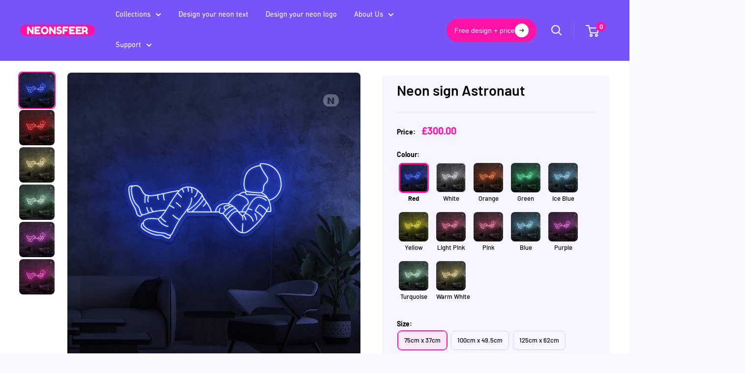

--- FILE ---
content_type: text/html; charset=utf-8
request_url: https://neonsfeer.co.uk/products/neon-sign-astronaut-1?option_values=1108727202138,1108727464282&section_id=template--24710977880410__main
body_size: 7960
content:
<div id="shopify-section-template--24710977880410__main" class="shopify-section"><section data-section-id="template--24710977880410__main" data-section-type="product" data-section-settings="{
  &quot;showShippingEstimator&quot;: false,
  &quot;galleryTransitionEffect&quot;: &quot;fade&quot;,
  &quot;enableImageZoom&quot;: true,
  &quot;zoomEffect&quot;: &quot;outside&quot;,
  &quot;enableVideoLooping&quot;: false,
  &quot;productOptions&quot;: [&quot;Colour&quot;,&quot;Size&quot;],
  &quot;infoOverflowScroll&quot;: true,
  &quot;isQuickView&quot;: false
}">
  <div class="container container--flush">
    
<product-rerender id="product-info-8772701520218-template--24710977880410__main" observe-form="product-form-main-8772701520218-template--24710977880410__main" allow-partial-rerender>
      <div class=" product-block-list product-block-list--small">
        <div class="product-block-list__wrapper"><div class="product-block-list__item product-block-list__item--gallery">
              <div class="card">
    <div class="card__section card__section--tight">
      <div class="product-gallery product-gallery--with-thumbnails"><div class="product-gallery__carousel-wrapper">
          <div class="product-gallery__carousel product-gallery__carousel--zoomable" data-media-count="12" data-initial-media-id="46873987547482"><div class="product-gallery__carousel-item  " tabindex="-1" data-media-id="46873987285338" data-media-type="image"  ><div class="product-gallery__size-limiter" style="max-width: 1000px"><div class="aspect-ratio" style="padding-bottom: 100.0%"><img src="//neonsfeer.co.uk/cdn/shop/files/Oceanblue_42.png?v=1708614925&amp;width=1000" alt="Neon sign Astronaut" srcset="//neonsfeer.co.uk/cdn/shop/files/Oceanblue_42.png?v=1708614925&amp;width=400 400w, //neonsfeer.co.uk/cdn/shop/files/Oceanblue_42.png?v=1708614925&amp;width=500 500w, //neonsfeer.co.uk/cdn/shop/files/Oceanblue_42.png?v=1708614925&amp;width=600 600w, //neonsfeer.co.uk/cdn/shop/files/Oceanblue_42.png?v=1708614925&amp;width=700 700w, //neonsfeer.co.uk/cdn/shop/files/Oceanblue_42.png?v=1708614925&amp;width=800 800w, //neonsfeer.co.uk/cdn/shop/files/Oceanblue_42.png?v=1708614925&amp;width=900 900w, //neonsfeer.co.uk/cdn/shop/files/Oceanblue_42.png?v=1708614925&amp;width=1000 1000w" width="1000" height="1000" loading="lazy" class="product-gallery__image" data-zoom="//neonsfeer.co.uk/cdn/shop/files/Oceanblue_42.png?v=1708614925&amp;width=1800" data-zoom-width="1000"></div>
                    </div></div><div class="product-gallery__carousel-item  " tabindex="-1" data-media-id="46873987318106" data-media-type="image"  ><div class="product-gallery__size-limiter" style="max-width: 1000px"><div class="aspect-ratio" style="padding-bottom: 100.0%"><img src="//neonsfeer.co.uk/cdn/shop/files/BustyRed_42.png?v=1708614924&amp;width=1000" alt="Neon sign Astronaut" srcset="//neonsfeer.co.uk/cdn/shop/files/BustyRed_42.png?v=1708614924&amp;width=400 400w, //neonsfeer.co.uk/cdn/shop/files/BustyRed_42.png?v=1708614924&amp;width=500 500w, //neonsfeer.co.uk/cdn/shop/files/BustyRed_42.png?v=1708614924&amp;width=600 600w, //neonsfeer.co.uk/cdn/shop/files/BustyRed_42.png?v=1708614924&amp;width=700 700w, //neonsfeer.co.uk/cdn/shop/files/BustyRed_42.png?v=1708614924&amp;width=800 800w, //neonsfeer.co.uk/cdn/shop/files/BustyRed_42.png?v=1708614924&amp;width=900 900w, //neonsfeer.co.uk/cdn/shop/files/BustyRed_42.png?v=1708614924&amp;width=1000 1000w" width="1000" height="1000" loading="lazy" class="product-gallery__image" data-zoom="//neonsfeer.co.uk/cdn/shop/files/BustyRed_42.png?v=1708614924&amp;width=1800" data-zoom-width="1000"></div>
                    </div></div><div class="product-gallery__carousel-item  " tabindex="-1" data-media-id="46873987350874" data-media-type="image"  ><div class="product-gallery__size-limiter" style="max-width: 1000px"><div class="aspect-ratio" style="padding-bottom: 100.0%"><img src="//neonsfeer.co.uk/cdn/shop/files/WarmWhite_42.png?v=1708614923&amp;width=1000" alt="Neon sign Astronaut" srcset="//neonsfeer.co.uk/cdn/shop/files/WarmWhite_42.png?v=1708614923&amp;width=400 400w, //neonsfeer.co.uk/cdn/shop/files/WarmWhite_42.png?v=1708614923&amp;width=500 500w, //neonsfeer.co.uk/cdn/shop/files/WarmWhite_42.png?v=1708614923&amp;width=600 600w, //neonsfeer.co.uk/cdn/shop/files/WarmWhite_42.png?v=1708614923&amp;width=700 700w, //neonsfeer.co.uk/cdn/shop/files/WarmWhite_42.png?v=1708614923&amp;width=800 800w, //neonsfeer.co.uk/cdn/shop/files/WarmWhite_42.png?v=1708614923&amp;width=900 900w, //neonsfeer.co.uk/cdn/shop/files/WarmWhite_42.png?v=1708614923&amp;width=1000 1000w" width="1000" height="1000" loading="lazy" class="product-gallery__image" data-zoom="//neonsfeer.co.uk/cdn/shop/files/WarmWhite_42.png?v=1708614923&amp;width=1800" data-zoom-width="1000"></div>
                    </div></div><div class="product-gallery__carousel-item  " tabindex="-1" data-media-id="46873987383642" data-media-type="image"  ><div class="product-gallery__size-limiter" style="max-width: 1000px"><div class="aspect-ratio" style="padding-bottom: 100.0%"><img src="//neonsfeer.co.uk/cdn/shop/files/Turqoise_42.png?v=1708614924&amp;width=1000" alt="Neon sign Astronaut" srcset="//neonsfeer.co.uk/cdn/shop/files/Turqoise_42.png?v=1708614924&amp;width=400 400w, //neonsfeer.co.uk/cdn/shop/files/Turqoise_42.png?v=1708614924&amp;width=500 500w, //neonsfeer.co.uk/cdn/shop/files/Turqoise_42.png?v=1708614924&amp;width=600 600w, //neonsfeer.co.uk/cdn/shop/files/Turqoise_42.png?v=1708614924&amp;width=700 700w, //neonsfeer.co.uk/cdn/shop/files/Turqoise_42.png?v=1708614924&amp;width=800 800w, //neonsfeer.co.uk/cdn/shop/files/Turqoise_42.png?v=1708614924&amp;width=900 900w, //neonsfeer.co.uk/cdn/shop/files/Turqoise_42.png?v=1708614924&amp;width=1000 1000w" width="1000" height="1000" loading="lazy" class="product-gallery__image" data-zoom="//neonsfeer.co.uk/cdn/shop/files/Turqoise_42.png?v=1708614924&amp;width=1800" data-zoom-width="1000"></div>
                    </div></div><div class="product-gallery__carousel-item  " tabindex="-1" data-media-id="46873987416410" data-media-type="image"  ><div class="product-gallery__size-limiter" style="max-width: 1000px"><div class="aspect-ratio" style="padding-bottom: 100.0%"><img src="//neonsfeer.co.uk/cdn/shop/files/PurpleRain_42.png?v=1708614923&amp;width=1000" alt="Neon sign Astronaut" srcset="//neonsfeer.co.uk/cdn/shop/files/PurpleRain_42.png?v=1708614923&amp;width=400 400w, //neonsfeer.co.uk/cdn/shop/files/PurpleRain_42.png?v=1708614923&amp;width=500 500w, //neonsfeer.co.uk/cdn/shop/files/PurpleRain_42.png?v=1708614923&amp;width=600 600w, //neonsfeer.co.uk/cdn/shop/files/PurpleRain_42.png?v=1708614923&amp;width=700 700w, //neonsfeer.co.uk/cdn/shop/files/PurpleRain_42.png?v=1708614923&amp;width=800 800w, //neonsfeer.co.uk/cdn/shop/files/PurpleRain_42.png?v=1708614923&amp;width=900 900w, //neonsfeer.co.uk/cdn/shop/files/PurpleRain_42.png?v=1708614923&amp;width=1000 1000w" width="1000" height="1000" loading="lazy" class="product-gallery__image" data-zoom="//neonsfeer.co.uk/cdn/shop/files/PurpleRain_42.png?v=1708614923&amp;width=1800" data-zoom-width="1000"></div>
                    </div></div><div class="product-gallery__carousel-item  " tabindex="-1" data-media-id="46873987449178" data-media-type="image"  ><div class="product-gallery__size-limiter" style="max-width: 1000px"><div class="aspect-ratio" style="padding-bottom: 100.0%"><img src="//neonsfeer.co.uk/cdn/shop/files/Neonpink_42.png?v=1708614924&amp;width=1000" alt="Neon sign Astronaut" srcset="//neonsfeer.co.uk/cdn/shop/files/Neonpink_42.png?v=1708614924&amp;width=400 400w, //neonsfeer.co.uk/cdn/shop/files/Neonpink_42.png?v=1708614924&amp;width=500 500w, //neonsfeer.co.uk/cdn/shop/files/Neonpink_42.png?v=1708614924&amp;width=600 600w, //neonsfeer.co.uk/cdn/shop/files/Neonpink_42.png?v=1708614924&amp;width=700 700w, //neonsfeer.co.uk/cdn/shop/files/Neonpink_42.png?v=1708614924&amp;width=800 800w, //neonsfeer.co.uk/cdn/shop/files/Neonpink_42.png?v=1708614924&amp;width=900 900w, //neonsfeer.co.uk/cdn/shop/files/Neonpink_42.png?v=1708614924&amp;width=1000 1000w" width="1000" height="1000" loading="lazy" class="product-gallery__image" data-zoom="//neonsfeer.co.uk/cdn/shop/files/Neonpink_42.png?v=1708614924&amp;width=1800" data-zoom-width="1000"></div>
                    </div></div><div class="product-gallery__carousel-item  " tabindex="-1" data-media-id="46873987481946" data-media-type="image"  ><div class="product-gallery__size-limiter" style="max-width: 1000px"><div class="aspect-ratio" style="padding-bottom: 100.0%"><img src="//neonsfeer.co.uk/cdn/shop/files/Lightpink_42.png?v=1708614924&amp;width=1000" alt="Neon sign Astronaut" srcset="//neonsfeer.co.uk/cdn/shop/files/Lightpink_42.png?v=1708614924&amp;width=400 400w, //neonsfeer.co.uk/cdn/shop/files/Lightpink_42.png?v=1708614924&amp;width=500 500w, //neonsfeer.co.uk/cdn/shop/files/Lightpink_42.png?v=1708614924&amp;width=600 600w, //neonsfeer.co.uk/cdn/shop/files/Lightpink_42.png?v=1708614924&amp;width=700 700w, //neonsfeer.co.uk/cdn/shop/files/Lightpink_42.png?v=1708614924&amp;width=800 800w, //neonsfeer.co.uk/cdn/shop/files/Lightpink_42.png?v=1708614924&amp;width=900 900w, //neonsfeer.co.uk/cdn/shop/files/Lightpink_42.png?v=1708614924&amp;width=1000 1000w" width="1000" height="1000" loading="lazy" class="product-gallery__image" data-zoom="//neonsfeer.co.uk/cdn/shop/files/Lightpink_42.png?v=1708614924&amp;width=1800" data-zoom-width="1000"></div>
                    </div></div><div class="product-gallery__carousel-item  " tabindex="-1" data-media-id="46873987514714" data-media-type="image"  ><div class="product-gallery__size-limiter" style="max-width: 1000px"><div class="aspect-ratio" style="padding-bottom: 100.0%"><img src="//neonsfeer.co.uk/cdn/shop/files/LemonYellow_42.png?v=1708614923&amp;width=1000" alt="Neon sign Astronaut" srcset="//neonsfeer.co.uk/cdn/shop/files/LemonYellow_42.png?v=1708614923&amp;width=400 400w, //neonsfeer.co.uk/cdn/shop/files/LemonYellow_42.png?v=1708614923&amp;width=500 500w, //neonsfeer.co.uk/cdn/shop/files/LemonYellow_42.png?v=1708614923&amp;width=600 600w, //neonsfeer.co.uk/cdn/shop/files/LemonYellow_42.png?v=1708614923&amp;width=700 700w, //neonsfeer.co.uk/cdn/shop/files/LemonYellow_42.png?v=1708614923&amp;width=800 800w, //neonsfeer.co.uk/cdn/shop/files/LemonYellow_42.png?v=1708614923&amp;width=900 900w, //neonsfeer.co.uk/cdn/shop/files/LemonYellow_42.png?v=1708614923&amp;width=1000 1000w" width="1000" height="1000" loading="lazy" class="product-gallery__image" data-zoom="//neonsfeer.co.uk/cdn/shop/files/LemonYellow_42.png?v=1708614923&amp;width=1800" data-zoom-width="1000"></div>
                    </div></div><div class="product-gallery__carousel-item is-selected " tabindex="-1" data-media-id="46873987547482" data-media-type="image"  ><div class="product-gallery__size-limiter" style="max-width: 1000px"><div class="aspect-ratio" style="padding-bottom: 100.0%"><img src="//neonsfeer.co.uk/cdn/shop/files/IceBlue_42.png?v=1708614924&amp;width=1000" alt="Neon sign Astronaut" srcset="//neonsfeer.co.uk/cdn/shop/files/IceBlue_42.png?v=1708614924&amp;width=400 400w, //neonsfeer.co.uk/cdn/shop/files/IceBlue_42.png?v=1708614924&amp;width=500 500w, //neonsfeer.co.uk/cdn/shop/files/IceBlue_42.png?v=1708614924&amp;width=600 600w, //neonsfeer.co.uk/cdn/shop/files/IceBlue_42.png?v=1708614924&amp;width=700 700w, //neonsfeer.co.uk/cdn/shop/files/IceBlue_42.png?v=1708614924&amp;width=800 800w, //neonsfeer.co.uk/cdn/shop/files/IceBlue_42.png?v=1708614924&amp;width=900 900w, //neonsfeer.co.uk/cdn/shop/files/IceBlue_42.png?v=1708614924&amp;width=1000 1000w" width="1000" height="1000" loading="lazy" class="product-gallery__image" data-zoom="//neonsfeer.co.uk/cdn/shop/files/IceBlue_42.png?v=1708614924&amp;width=1800" data-zoom-width="1000"></div>
                    </div></div><div class="product-gallery__carousel-item  " tabindex="-1" data-media-id="46873987580250" data-media-type="image"  ><div class="product-gallery__size-limiter" style="max-width: 1000px"><div class="aspect-ratio" style="padding-bottom: 100.0%"><img src="//neonsfeer.co.uk/cdn/shop/files/GreenGrass_42.png?v=1708614925&amp;width=1000" alt="Neon sign Astronaut" srcset="//neonsfeer.co.uk/cdn/shop/files/GreenGrass_42.png?v=1708614925&amp;width=400 400w, //neonsfeer.co.uk/cdn/shop/files/GreenGrass_42.png?v=1708614925&amp;width=500 500w, //neonsfeer.co.uk/cdn/shop/files/GreenGrass_42.png?v=1708614925&amp;width=600 600w, //neonsfeer.co.uk/cdn/shop/files/GreenGrass_42.png?v=1708614925&amp;width=700 700w, //neonsfeer.co.uk/cdn/shop/files/GreenGrass_42.png?v=1708614925&amp;width=800 800w, //neonsfeer.co.uk/cdn/shop/files/GreenGrass_42.png?v=1708614925&amp;width=900 900w, //neonsfeer.co.uk/cdn/shop/files/GreenGrass_42.png?v=1708614925&amp;width=1000 1000w" width="1000" height="1000" loading="lazy" class="product-gallery__image" data-zoom="//neonsfeer.co.uk/cdn/shop/files/GreenGrass_42.png?v=1708614925&amp;width=1800" data-zoom-width="1000"></div>
                    </div></div><div class="product-gallery__carousel-item  " tabindex="-1" data-media-id="46873987613018" data-media-type="image"  ><div class="product-gallery__size-limiter" style="max-width: 1000px"><div class="aspect-ratio" style="padding-bottom: 100.0%"><img src="//neonsfeer.co.uk/cdn/shop/files/DutchOrange_42.png?v=1708614923&amp;width=1000" alt="Neon sign Astronaut" srcset="//neonsfeer.co.uk/cdn/shop/files/DutchOrange_42.png?v=1708614923&amp;width=400 400w, //neonsfeer.co.uk/cdn/shop/files/DutchOrange_42.png?v=1708614923&amp;width=500 500w, //neonsfeer.co.uk/cdn/shop/files/DutchOrange_42.png?v=1708614923&amp;width=600 600w, //neonsfeer.co.uk/cdn/shop/files/DutchOrange_42.png?v=1708614923&amp;width=700 700w, //neonsfeer.co.uk/cdn/shop/files/DutchOrange_42.png?v=1708614923&amp;width=800 800w, //neonsfeer.co.uk/cdn/shop/files/DutchOrange_42.png?v=1708614923&amp;width=900 900w, //neonsfeer.co.uk/cdn/shop/files/DutchOrange_42.png?v=1708614923&amp;width=1000 1000w" width="1000" height="1000" loading="lazy" class="product-gallery__image" data-zoom="//neonsfeer.co.uk/cdn/shop/files/DutchOrange_42.png?v=1708614923&amp;width=1800" data-zoom-width="1000"></div>
                    </div></div><div class="product-gallery__carousel-item  " tabindex="-1" data-media-id="46873987645786" data-media-type="image"  ><div class="product-gallery__size-limiter" style="max-width: 1000px"><div class="aspect-ratio" style="padding-bottom: 100.0%"><img src="//neonsfeer.co.uk/cdn/shop/files/ColdWhite_42.png?v=1708614924&amp;width=1000" alt="Neon sign Astronaut" srcset="//neonsfeer.co.uk/cdn/shop/files/ColdWhite_42.png?v=1708614924&amp;width=400 400w, //neonsfeer.co.uk/cdn/shop/files/ColdWhite_42.png?v=1708614924&amp;width=500 500w, //neonsfeer.co.uk/cdn/shop/files/ColdWhite_42.png?v=1708614924&amp;width=600 600w, //neonsfeer.co.uk/cdn/shop/files/ColdWhite_42.png?v=1708614924&amp;width=700 700w, //neonsfeer.co.uk/cdn/shop/files/ColdWhite_42.png?v=1708614924&amp;width=800 800w, //neonsfeer.co.uk/cdn/shop/files/ColdWhite_42.png?v=1708614924&amp;width=900 900w, //neonsfeer.co.uk/cdn/shop/files/ColdWhite_42.png?v=1708614924&amp;width=1000 1000w" width="1000" height="1000" loading="lazy" class="product-gallery__image" data-zoom="//neonsfeer.co.uk/cdn/shop/files/ColdWhite_42.png?v=1708614924&amp;width=1800" data-zoom-width="1000"></div>
                    </div></div></div><span class="product-gallery__zoom-notice">
              <svg focusable="false" class="icon icon--zoom " viewBox="0 0 10 10" role="presentation">
        <path d="M7.58801492 6.8808396L9.999992 9.292784l-.70716.707208-2.41193007-2.41199543C6.15725808 8.15916409 5.24343297 8.50004 4.25 8.50004c-2.347188 0-4.249968-1.902876-4.249968-4.2501C.000032 1.902704 1.902812.000128 4.25.000128c2.347176 0 4.249956 1.902576 4.249956 4.249812 0 .99341752-.34083418 1.90724151-.91194108 2.6308996zM4.25.999992C2.455064.999992.999992 2.454944.999992 4.24994c0 1.794984 1.455072 3.249936 3.250008 3.249936 1.794924 0 3.249996-1.454952 3.249996-3.249936C7.499996 2.454944 6.044924.999992 4.25.999992z" fill="currentColor" fill-rule="evenodd"></path>
      </svg>
              <span class="hidden-pocket">Roll over image to zoom in</span>
              <span class="hidden-lap-and-up">Click on image to zoom</span>
            </span></div><div class="scroller">
            <div class="scroller__inner">
              <div class="product-gallery__thumbnail-list"><a href="//neonsfeer.co.uk/cdn/shop/files/Oceanblue_42_1024x.png?v=1708614925" rel="noopener" class="product-gallery__thumbnail  " data-media-id="46873987285338" ><img src="//neonsfeer.co.uk/cdn/shop/files/Oceanblue_42.png?v=1708614925&amp;width=1000" alt="Neon sign Astronaut" srcset="//neonsfeer.co.uk/cdn/shop/files/Oceanblue_42.png?v=1708614925&amp;width=130 130w, //neonsfeer.co.uk/cdn/shop/files/Oceanblue_42.png?v=1708614925&amp;width=260 260w, //neonsfeer.co.uk/cdn/shop/files/Oceanblue_42.png?v=1708614925&amp;width=390 390w" width="1000" height="1000" loading="lazy" sizes="130px"></a><a href="//neonsfeer.co.uk/cdn/shop/files/BustyRed_42_1024x.png?v=1708614924" rel="noopener" class="product-gallery__thumbnail  " data-media-id="46873987318106" ><img src="//neonsfeer.co.uk/cdn/shop/files/BustyRed_42.png?v=1708614924&amp;width=1000" alt="Neon sign Astronaut" srcset="//neonsfeer.co.uk/cdn/shop/files/BustyRed_42.png?v=1708614924&amp;width=130 130w, //neonsfeer.co.uk/cdn/shop/files/BustyRed_42.png?v=1708614924&amp;width=260 260w, //neonsfeer.co.uk/cdn/shop/files/BustyRed_42.png?v=1708614924&amp;width=390 390w" width="1000" height="1000" loading="lazy" sizes="130px"></a><a href="//neonsfeer.co.uk/cdn/shop/files/WarmWhite_42_1024x.png?v=1708614923" rel="noopener" class="product-gallery__thumbnail  " data-media-id="46873987350874" ><img src="//neonsfeer.co.uk/cdn/shop/files/WarmWhite_42.png?v=1708614923&amp;width=1000" alt="Neon sign Astronaut" srcset="//neonsfeer.co.uk/cdn/shop/files/WarmWhite_42.png?v=1708614923&amp;width=130 130w, //neonsfeer.co.uk/cdn/shop/files/WarmWhite_42.png?v=1708614923&amp;width=260 260w, //neonsfeer.co.uk/cdn/shop/files/WarmWhite_42.png?v=1708614923&amp;width=390 390w" width="1000" height="1000" loading="lazy" sizes="130px"></a><a href="//neonsfeer.co.uk/cdn/shop/files/Turqoise_42_1024x.png?v=1708614924" rel="noopener" class="product-gallery__thumbnail  " data-media-id="46873987383642" ><img src="//neonsfeer.co.uk/cdn/shop/files/Turqoise_42.png?v=1708614924&amp;width=1000" alt="Neon sign Astronaut" srcset="//neonsfeer.co.uk/cdn/shop/files/Turqoise_42.png?v=1708614924&amp;width=130 130w, //neonsfeer.co.uk/cdn/shop/files/Turqoise_42.png?v=1708614924&amp;width=260 260w, //neonsfeer.co.uk/cdn/shop/files/Turqoise_42.png?v=1708614924&amp;width=390 390w" width="1000" height="1000" loading="lazy" sizes="130px"></a><a href="//neonsfeer.co.uk/cdn/shop/files/PurpleRain_42_1024x.png?v=1708614923" rel="noopener" class="product-gallery__thumbnail  " data-media-id="46873987416410" ><img src="//neonsfeer.co.uk/cdn/shop/files/PurpleRain_42.png?v=1708614923&amp;width=1000" alt="Neon sign Astronaut" srcset="//neonsfeer.co.uk/cdn/shop/files/PurpleRain_42.png?v=1708614923&amp;width=130 130w, //neonsfeer.co.uk/cdn/shop/files/PurpleRain_42.png?v=1708614923&amp;width=260 260w, //neonsfeer.co.uk/cdn/shop/files/PurpleRain_42.png?v=1708614923&amp;width=390 390w" width="1000" height="1000" loading="lazy" sizes="130px"></a><a href="//neonsfeer.co.uk/cdn/shop/files/Neonpink_42_1024x.png?v=1708614924" rel="noopener" class="product-gallery__thumbnail  " data-media-id="46873987449178" ><img src="//neonsfeer.co.uk/cdn/shop/files/Neonpink_42.png?v=1708614924&amp;width=1000" alt="Neon sign Astronaut" srcset="//neonsfeer.co.uk/cdn/shop/files/Neonpink_42.png?v=1708614924&amp;width=130 130w, //neonsfeer.co.uk/cdn/shop/files/Neonpink_42.png?v=1708614924&amp;width=260 260w, //neonsfeer.co.uk/cdn/shop/files/Neonpink_42.png?v=1708614924&amp;width=390 390w" width="1000" height="1000" loading="lazy" sizes="130px"></a><a href="//neonsfeer.co.uk/cdn/shop/files/Lightpink_42_1024x.png?v=1708614924" rel="noopener" class="product-gallery__thumbnail  " data-media-id="46873987481946" ><img src="//neonsfeer.co.uk/cdn/shop/files/Lightpink_42.png?v=1708614924&amp;width=1000" alt="Neon sign Astronaut" srcset="//neonsfeer.co.uk/cdn/shop/files/Lightpink_42.png?v=1708614924&amp;width=130 130w, //neonsfeer.co.uk/cdn/shop/files/Lightpink_42.png?v=1708614924&amp;width=260 260w, //neonsfeer.co.uk/cdn/shop/files/Lightpink_42.png?v=1708614924&amp;width=390 390w" width="1000" height="1000" loading="lazy" sizes="130px"></a><a href="//neonsfeer.co.uk/cdn/shop/files/LemonYellow_42_1024x.png?v=1708614923" rel="noopener" class="product-gallery__thumbnail  " data-media-id="46873987514714" ><img src="//neonsfeer.co.uk/cdn/shop/files/LemonYellow_42.png?v=1708614923&amp;width=1000" alt="Neon sign Astronaut" srcset="//neonsfeer.co.uk/cdn/shop/files/LemonYellow_42.png?v=1708614923&amp;width=130 130w, //neonsfeer.co.uk/cdn/shop/files/LemonYellow_42.png?v=1708614923&amp;width=260 260w, //neonsfeer.co.uk/cdn/shop/files/LemonYellow_42.png?v=1708614923&amp;width=390 390w" width="1000" height="1000" loading="lazy" sizes="130px"></a><a href="//neonsfeer.co.uk/cdn/shop/files/IceBlue_42_1024x.png?v=1708614924" rel="noopener" class="product-gallery__thumbnail is-nav-selected " data-media-id="46873987547482" ><img src="//neonsfeer.co.uk/cdn/shop/files/IceBlue_42.png?v=1708614924&amp;width=1000" alt="Neon sign Astronaut" srcset="//neonsfeer.co.uk/cdn/shop/files/IceBlue_42.png?v=1708614924&amp;width=130 130w, //neonsfeer.co.uk/cdn/shop/files/IceBlue_42.png?v=1708614924&amp;width=260 260w, //neonsfeer.co.uk/cdn/shop/files/IceBlue_42.png?v=1708614924&amp;width=390 390w" width="1000" height="1000" loading="lazy" sizes="130px"></a><a href="//neonsfeer.co.uk/cdn/shop/files/GreenGrass_42_1024x.png?v=1708614925" rel="noopener" class="product-gallery__thumbnail  " data-media-id="46873987580250" ><img src="//neonsfeer.co.uk/cdn/shop/files/GreenGrass_42.png?v=1708614925&amp;width=1000" alt="Neon sign Astronaut" srcset="//neonsfeer.co.uk/cdn/shop/files/GreenGrass_42.png?v=1708614925&amp;width=130 130w, //neonsfeer.co.uk/cdn/shop/files/GreenGrass_42.png?v=1708614925&amp;width=260 260w, //neonsfeer.co.uk/cdn/shop/files/GreenGrass_42.png?v=1708614925&amp;width=390 390w" width="1000" height="1000" loading="lazy" sizes="130px"></a><a href="//neonsfeer.co.uk/cdn/shop/files/DutchOrange_42_1024x.png?v=1708614923" rel="noopener" class="product-gallery__thumbnail  " data-media-id="46873987613018" ><img src="//neonsfeer.co.uk/cdn/shop/files/DutchOrange_42.png?v=1708614923&amp;width=1000" alt="Neon sign Astronaut" srcset="//neonsfeer.co.uk/cdn/shop/files/DutchOrange_42.png?v=1708614923&amp;width=130 130w, //neonsfeer.co.uk/cdn/shop/files/DutchOrange_42.png?v=1708614923&amp;width=260 260w, //neonsfeer.co.uk/cdn/shop/files/DutchOrange_42.png?v=1708614923&amp;width=390 390w" width="1000" height="1000" loading="lazy" sizes="130px"></a><a href="//neonsfeer.co.uk/cdn/shop/files/ColdWhite_42_1024x.png?v=1708614924" rel="noopener" class="product-gallery__thumbnail  " data-media-id="46873987645786" ><img src="//neonsfeer.co.uk/cdn/shop/files/ColdWhite_42.png?v=1708614924&amp;width=1000" alt="Neon sign Astronaut" srcset="//neonsfeer.co.uk/cdn/shop/files/ColdWhite_42.png?v=1708614924&amp;width=130 130w, //neonsfeer.co.uk/cdn/shop/files/ColdWhite_42.png?v=1708614924&amp;width=260 260w, //neonsfeer.co.uk/cdn/shop/files/ColdWhite_42.png?v=1708614924&amp;width=390 390w" width="1000" height="1000" loading="lazy" sizes="130px"></a></div>
            </div>
          </div><div class="pswp" tabindex="-1" role="dialog" aria-hidden="true">
            <div class="pswp__bg"></div>
            <div class="pswp__scroll-wrap">
              <div class="pswp__container">
                <div class="pswp__item"></div>
                <div class="pswp__item"></div>
                <div class="pswp__item"></div>
              </div>

              <div class="pswp__ui">
                <button class="pswp__button pswp__button--close" aria-label="Close">
                  <svg focusable="false" class="icon icon--close-2 " viewBox="0 0 12 12" role="presentation">
        <path fill-rule="evenodd" clip-rule="evenodd" d="M7.414 6l4.243 4.243-1.414 1.414L6 7.414l-4.243 4.243-1.414-1.414L4.586 6 .343 1.757 1.757.343 6 4.586 10.243.343l1.414 1.414L7.414 6z" fill="currentColor"></path>
      </svg>
                </button>

                <div class="pswp__prev-next">
                  <button class="pswp__button pswp__button--arrow--left" aria-label="Previous">
                    <svg focusable="false" class="icon icon--arrow-left " viewBox="0 0 8 12" role="presentation">
        <path stroke="currentColor" stroke-width="2" d="M6 10L2 6l4-4" fill="none" stroke-linecap="square"></path>
      </svg>
                  </button>

                  <button class="pswp__button pswp__button--arrow--right" aria-label="Next">
                    <svg focusable="false" class="icon icon--arrow-right " viewBox="0 0 8 12" role="presentation">
        <path stroke="currentColor" stroke-width="2" d="M2 2l4 4-4 4" fill="none" stroke-linecap="square"></path>
      </svg>
                  </button>
                </div>

                <div class="pswp__pagination">
                  <span class="pswp__pagination-current"></span> / <span class="pswp__pagination-count"></span>
                </div>
              </div>
            </div>
          </div></div>
    </div>
  </div>
            </div><div class="product-block-list__item product-block-list__item--info"><div class="card card--collapsed card--sticky"><div id="product-zoom-template--24710977880410__main" class="product__zoom-wrapper"></div><div class="card__section">
    <product-form><form method="post" action="/cart/add" id="product-form-main-8772701520218-template--24710977880410__main" accept-charset="UTF-8" class="product-form" enctype="multipart/form-data"><input type="hidden" name="form_type" value="product" /><input type="hidden" name="utf8" value="✓" /><div class="product-info__block-item product-info__block-item--product-meta" data-block-id="product_meta" data-block-type="product-meta" ><div class="product-meta"><h1 class="product-meta__title heading h1">Neon sign Astronaut</h1><hr class="card__separator"></div>
<div class="trust-pilot-section" style="margin: 8px 0;">
  <div class="trust-pilot-icon">
    
  </div>
  <ul class="trust_list">
    
  
    
  
    
  
    
  </ul>
  
</div>
</div><div class="product-info__block-item product-info__block-item--variant-selector" data-block-id="variant_selector" data-block-type="variant-selector" ><div class="product-form__info-item">
    <span class="product-form__info-title text--strong">Price:</span>

      
          
                            
    <div class="product-form__info-content" role="region" aria-live="polite">
      <div class="price-list" style="width: 100%"><!-- 🧠 Default product page (no template) => simple price only -->
            <span class="price">£300.00
</span></div>
      

      <div class="product-form__price-info" style="display: none">
        <div class="unit-price-measurement">
          <span class="unit-price-measurement__price"></span>
          <span class="unit-price-measurement__separator">/ </span>

          <span class="unit-price-measurement__reference-value"></span>

          <span class="unit-price-measurement__reference-unit"></span>
        </div>
      </div></div>
  </div><variant-picker handle="neon-sign-astronaut-1" section-id="template--24710977880410__main" form-id="product-form-main-8772701520218-template--24710977880410__main" update-url  class="product-form__variants" >
    <script data-variant type="application/json">{"id":47696586277210,"title":"Ice Blue \/ 75cm x 37cm","option1":"Ice Blue","option2":"75cm x 37cm","option3":null,"sku":"COLL289","requires_shipping":true,"taxable":true,"featured_image":{"id":53085037265242,"product_id":8772701520218,"position":9,"created_at":"2024-02-22T16:15:18+01:00","updated_at":"2024-02-22T16:15:24+01:00","alt":null,"width":1000,"height":1000,"src":"\/\/neonsfeer.co.uk\/cdn\/shop\/files\/IceBlue_42.png?v=1708614924","variant_ids":[47696586277210,47696586309978,47696586342746,47696586375514]},"available":true,"name":"Neon sign Astronaut - Ice Blue \/ 75cm x 37cm","public_title":"Ice Blue \/ 75cm x 37cm","options":["Ice Blue","75cm x 37cm"],"price":30000,"weight":0,"compare_at_price":0,"inventory_management":null,"barcode":null,"featured_media":{"alt":null,"id":46873987547482,"position":9,"preview_image":{"aspect_ratio":1.0,"height":1000,"width":1000,"src":"\/\/neonsfeer.co.uk\/cdn\/shop\/files\/IceBlue_42.png?v=1708614924"}},"requires_selling_plan":false,"selling_plan_allocations":[],"quantity_rule":{"min":1,"max":null,"increment":1}}</script><div class="product-form__option"><span style="margin-top: 20px;" class="product-form__option-name text--strong">Colour:

            <div class="color-swatch-list color-swatch-list--large"><div class="color-swatch  ">
                    
                      
                       
                  
                    <input class="color-swatch__radio product-form__single-selector" type="radio" name="option1" id="product-form-main-8772701520218-template--24710977880410__main-option1-1" value="1108727071066"  data-option-position="1" form="product-form-main-8772701520218-template--24710977880410__main">
                    <label class="color-swatch__item" for="product-form-main-8772701520218-template--24710977880410__main-option1-1" style="
background-image: url(//neonsfeer.co.uk/cdn/shop/files/Oceanblue_42.png?v=1708614925&width=60)" title="Red">
                      <span class="visually-hidden">Red</span><svg focusable="false" class="icon icon--cross-sold-out " viewBox="0 0 14 14" role="presentation">
        <g fill-rule="nonzero" stroke="currentColor" stroke-width="2" fill="none" stroke-linecap="square">
          <path d="M11.89949494 2L2 11.89949494M1.99999906 2l9.89949494 9.89949494"></path>
        </g>
      </svg></label>
                    <div style="text-align: center; font-size: 13px; color: black;" class="option-color-value">Red</div></div><div class="color-swatch color-swatch--white ">
                    
                  
                    
                  
                    
                  
                    
                  
                    
                      
                       
                  
                    <input class="color-swatch__radio product-form__single-selector" type="radio" name="option1" id="product-form-main-8772701520218-template--24710977880410__main-option1-2" value="1108727103834"  data-option-position="1" form="product-form-main-8772701520218-template--24710977880410__main">
                    <label class="color-swatch__item" for="product-form-main-8772701520218-template--24710977880410__main-option1-2" style="
background-image: url(//neonsfeer.co.uk/cdn/shop/files/ColdWhite_42.png?v=1708614924&width=60)" title="White">
                      <span class="visually-hidden">White</span><svg focusable="false" class="icon icon--cross-sold-out " viewBox="0 0 14 14" role="presentation">
        <g fill-rule="nonzero" stroke="currentColor" stroke-width="2" fill="none" stroke-linecap="square">
          <path d="M11.89949494 2L2 11.89949494M1.99999906 2l9.89949494 9.89949494"></path>
        </g>
      </svg></label>
                    <div style="text-align: center; font-size: 13px; color: black;" class="option-color-value">White</div></div><div class="color-swatch  ">
                    
                  
                    
                  
                    
                  
                    
                  
                    
                  
                    
                  
                    
                  
                    
                  
                    
                      
                       
                  
                    <input class="color-swatch__radio product-form__single-selector" type="radio" name="option1" id="product-form-main-8772701520218-template--24710977880410__main-option1-3" value="1108727136602"  data-option-position="1" form="product-form-main-8772701520218-template--24710977880410__main">
                    <label class="color-swatch__item" for="product-form-main-8772701520218-template--24710977880410__main-option1-3" style="
background-image: url(//neonsfeer.co.uk/cdn/shop/files/DutchOrange_42.png?v=1708614923&width=60)" title="Orange">
                      <span class="visually-hidden">Orange</span><svg focusable="false" class="icon icon--cross-sold-out " viewBox="0 0 14 14" role="presentation">
        <g fill-rule="nonzero" stroke="currentColor" stroke-width="2" fill="none" stroke-linecap="square">
          <path d="M11.89949494 2L2 11.89949494M1.99999906 2l9.89949494 9.89949494"></path>
        </g>
      </svg></label>
                    <div style="text-align: center; font-size: 13px; color: black;" class="option-color-value">Orange</div></div><div class="color-swatch  ">
                    
                  
                    
                  
                    
                  
                    
                  
                    
                  
                    
                  
                    
                  
                    
                  
                    
                  
                    
                  
                    
                  
                    
                  
                    
                      
                       
                  
                    <input class="color-swatch__radio product-form__single-selector" type="radio" name="option1" id="product-form-main-8772701520218-template--24710977880410__main-option1-4" value="1108727169370"  data-option-position="1" form="product-form-main-8772701520218-template--24710977880410__main">
                    <label class="color-swatch__item" for="product-form-main-8772701520218-template--24710977880410__main-option1-4" style="
background-image: url(//neonsfeer.co.uk/cdn/shop/files/GreenGrass_42.png?v=1708614925&width=60)" title="Green">
                      <span class="visually-hidden">Green</span><svg focusable="false" class="icon icon--cross-sold-out " viewBox="0 0 14 14" role="presentation">
        <g fill-rule="nonzero" stroke="currentColor" stroke-width="2" fill="none" stroke-linecap="square">
          <path d="M11.89949494 2L2 11.89949494M1.99999906 2l9.89949494 9.89949494"></path>
        </g>
      </svg></label>
                    <div style="text-align: center; font-size: 13px; color: black;" class="option-color-value">Green</div></div><div class="color-swatch  ">
                    
                  
                    
                  
                    
                  
                    
                  
                    
                  
                    
                  
                    
                  
                    
                  
                    
                  
                    
                  
                    
                  
                    
                  
                    
                  
                    
                  
                    
                  
                    
                  
                    
                      
                       
                  
                    <input class="color-swatch__radio product-form__single-selector" type="radio" name="option1" id="product-form-main-8772701520218-template--24710977880410__main-option1-5" value="1108727202138" checked data-option-position="1" form="product-form-main-8772701520218-template--24710977880410__main">
                    <label class="color-swatch__item" for="product-form-main-8772701520218-template--24710977880410__main-option1-5" style="
background-image: url(//neonsfeer.co.uk/cdn/shop/files/IceBlue_42.png?v=1708614924&width=60)" title="Ice Blue">
                      <span class="visually-hidden">Ice Blue</span><svg focusable="false" class="icon icon--cross-sold-out " viewBox="0 0 14 14" role="presentation">
        <g fill-rule="nonzero" stroke="currentColor" stroke-width="2" fill="none" stroke-linecap="square">
          <path d="M11.89949494 2L2 11.89949494M1.99999906 2l9.89949494 9.89949494"></path>
        </g>
      </svg></label>
                    <div style="text-align: center; font-size: 13px; color: black;" class="option-color-value">Ice Blue</div></div><div class="color-swatch  ">
                    
                  
                    
                  
                    
                  
                    
                  
                    
                  
                    
                  
                    
                  
                    
                  
                    
                  
                    
                  
                    
                  
                    
                  
                    
                  
                    
                  
                    
                  
                    
                  
                    
                  
                    
                  
                    
                  
                    
                  
                    
                      
                       
                  
                    <input class="color-swatch__radio product-form__single-selector" type="radio" name="option1" id="product-form-main-8772701520218-template--24710977880410__main-option1-6" value="1108727234906"  data-option-position="1" form="product-form-main-8772701520218-template--24710977880410__main">
                    <label class="color-swatch__item" for="product-form-main-8772701520218-template--24710977880410__main-option1-6" style="
background-image: url(//neonsfeer.co.uk/cdn/shop/files/LemonYellow_42.png?v=1708614923&width=60)" title="Yellow">
                      <span class="visually-hidden">Yellow</span><svg focusable="false" class="icon icon--cross-sold-out " viewBox="0 0 14 14" role="presentation">
        <g fill-rule="nonzero" stroke="currentColor" stroke-width="2" fill="none" stroke-linecap="square">
          <path d="M11.89949494 2L2 11.89949494M1.99999906 2l9.89949494 9.89949494"></path>
        </g>
      </svg></label>
                    <div style="text-align: center; font-size: 13px; color: black;" class="option-color-value">Yellow</div></div><div class="color-swatch  ">
                    
                  
                    
                  
                    
                  
                    
                  
                    
                  
                    
                  
                    
                  
                    
                  
                    
                  
                    
                  
                    
                  
                    
                  
                    
                  
                    
                  
                    
                  
                    
                  
                    
                  
                    
                  
                    
                  
                    
                  
                    
                  
                    
                  
                    
                  
                    
                  
                    
                      
                       
                  
                    <input class="color-swatch__radio product-form__single-selector" type="radio" name="option1" id="product-form-main-8772701520218-template--24710977880410__main-option1-7" value="1108727267674"  data-option-position="1" form="product-form-main-8772701520218-template--24710977880410__main">
                    <label class="color-swatch__item" for="product-form-main-8772701520218-template--24710977880410__main-option1-7" style="
background-image: url(//neonsfeer.co.uk/cdn/shop/files/Lightpink_42.png?v=1708614924&width=60)" title="Light Pink">
                      <span class="visually-hidden">Light Pink</span><svg focusable="false" class="icon icon--cross-sold-out " viewBox="0 0 14 14" role="presentation">
        <g fill-rule="nonzero" stroke="currentColor" stroke-width="2" fill="none" stroke-linecap="square">
          <path d="M11.89949494 2L2 11.89949494M1.99999906 2l9.89949494 9.89949494"></path>
        </g>
      </svg></label>
                    <div style="text-align: center; font-size: 13px; color: black;" class="option-color-value">Light Pink</div></div><div class="color-swatch  ">
                    
                  
                    
                  
                    
                  
                    
                  
                    
                  
                    
                  
                    
                  
                    
                  
                    
                  
                    
                  
                    
                  
                    
                  
                    
                  
                    
                  
                    
                  
                    
                  
                    
                  
                    
                  
                    
                  
                    
                  
                    
                  
                    
                  
                    
                  
                    
                  
                    
                      
                       
                  
                    <input class="color-swatch__radio product-form__single-selector" type="radio" name="option1" id="product-form-main-8772701520218-template--24710977880410__main-option1-8" value="1108727300442"  data-option-position="1" form="product-form-main-8772701520218-template--24710977880410__main">
                    <label class="color-swatch__item" for="product-form-main-8772701520218-template--24710977880410__main-option1-8" style="
background-image: url(//neonsfeer.co.uk/cdn/shop/files/Lightpink_42.png?v=1708614924&width=60)" title="Pink">
                      <span class="visually-hidden">Pink</span><svg focusable="false" class="icon icon--cross-sold-out " viewBox="0 0 14 14" role="presentation">
        <g fill-rule="nonzero" stroke="currentColor" stroke-width="2" fill="none" stroke-linecap="square">
          <path d="M11.89949494 2L2 11.89949494M1.99999906 2l9.89949494 9.89949494"></path>
        </g>
      </svg></label>
                    <div style="text-align: center; font-size: 13px; color: black;" class="option-color-value">Pink</div></div><div class="color-swatch  ">
                    
                  
                    
                  
                    
                  
                    
                  
                    
                  
                    
                  
                    
                  
                    
                  
                    
                  
                    
                  
                    
                  
                    
                  
                    
                  
                    
                  
                    
                  
                    
                  
                    
                      
                       
                  
                    <input class="color-swatch__radio product-form__single-selector" type="radio" name="option1" id="product-form-main-8772701520218-template--24710977880410__main-option1-9" value="1108727333210"  data-option-position="1" form="product-form-main-8772701520218-template--24710977880410__main">
                    <label class="color-swatch__item" for="product-form-main-8772701520218-template--24710977880410__main-option1-9" style="
background-image: url(//neonsfeer.co.uk/cdn/shop/files/IceBlue_42.png?v=1708614924&width=60)" title="Blue">
                      <span class="visually-hidden">Blue</span><svg focusable="false" class="icon icon--cross-sold-out " viewBox="0 0 14 14" role="presentation">
        <g fill-rule="nonzero" stroke="currentColor" stroke-width="2" fill="none" stroke-linecap="square">
          <path d="M11.89949494 2L2 11.89949494M1.99999906 2l9.89949494 9.89949494"></path>
        </g>
      </svg></label>
                    <div style="text-align: center; font-size: 13px; color: black;" class="option-color-value">Blue</div></div><div class="color-swatch  ">
                    
                  
                    
                  
                    
                  
                    
                  
                    
                  
                    
                  
                    
                  
                    
                  
                    
                  
                    
                  
                    
                  
                    
                  
                    
                  
                    
                  
                    
                  
                    
                  
                    
                  
                    
                  
                    
                  
                    
                  
                    
                  
                    
                  
                    
                  
                    
                  
                    
                  
                    
                  
                    
                  
                    
                  
                    
                  
                    
                  
                    
                  
                    
                  
                    
                  
                    
                  
                    
                  
                    
                  
                    
                      
                       
                  
                    <input class="color-swatch__radio product-form__single-selector" type="radio" name="option1" id="product-form-main-8772701520218-template--24710977880410__main-option1-10" value="1108727365978"  data-option-position="1" form="product-form-main-8772701520218-template--24710977880410__main">
                    <label class="color-swatch__item" for="product-form-main-8772701520218-template--24710977880410__main-option1-10" style="
background-image: url(//neonsfeer.co.uk/cdn/shop/files/PurpleRain_42.png?v=1708614923&width=60)" title="Purple">
                      <span class="visually-hidden">Purple</span><svg focusable="false" class="icon icon--cross-sold-out " viewBox="0 0 14 14" role="presentation">
        <g fill-rule="nonzero" stroke="currentColor" stroke-width="2" fill="none" stroke-linecap="square">
          <path d="M11.89949494 2L2 11.89949494M1.99999906 2l9.89949494 9.89949494"></path>
        </g>
      </svg></label>
                    <div style="text-align: center; font-size: 13px; color: black;" class="option-color-value">Purple</div></div><div class="color-swatch  ">
                    
                  
                    
                  
                    
                  
                    
                  
                    
                  
                    
                  
                    
                  
                    
                  
                    
                  
                    
                  
                    
                  
                    
                  
                    
                  
                    
                  
                    
                  
                    
                  
                    
                  
                    
                  
                    
                  
                    
                  
                    
                  
                    
                  
                    
                  
                    
                  
                    
                  
                    
                  
                    
                  
                    
                  
                    
                  
                    
                  
                    
                  
                    
                  
                    
                  
                    
                  
                    
                  
                    
                  
                    
                  
                    
                  
                    
                  
                    
                  
                    
                      
                       
                  
                    <input class="color-swatch__radio product-form__single-selector" type="radio" name="option1" id="product-form-main-8772701520218-template--24710977880410__main-option1-11" value="1108727398746"  data-option-position="1" form="product-form-main-8772701520218-template--24710977880410__main">
                    <label class="color-swatch__item" for="product-form-main-8772701520218-template--24710977880410__main-option1-11" style="
background-image: url(//neonsfeer.co.uk/cdn/shop/files/Turqoise_42.png?v=1708614924&width=60)" title="Turquoise">
                      <span class="visually-hidden">Turquoise</span><svg focusable="false" class="icon icon--cross-sold-out " viewBox="0 0 14 14" role="presentation">
        <g fill-rule="nonzero" stroke="currentColor" stroke-width="2" fill="none" stroke-linecap="square">
          <path d="M11.89949494 2L2 11.89949494M1.99999906 2l9.89949494 9.89949494"></path>
        </g>
      </svg></label>
                    <div style="text-align: center; font-size: 13px; color: black;" class="option-color-value">Turquoise</div></div><div class="color-swatch  ">
                    
                  
                    
                  
                    
                  
                    
                  
                    
                  
                    
                  
                    
                  
                    
                  
                    
                  
                    
                  
                    
                  
                    
                  
                    
                  
                    
                  
                    
                  
                    
                  
                    
                  
                    
                  
                    
                  
                    
                  
                    
                  
                    
                  
                    
                  
                    
                  
                    
                  
                    
                  
                    
                  
                    
                  
                    
                  
                    
                  
                    
                  
                    
                  
                    
                  
                    
                  
                    
                  
                    
                  
                    
                  
                    
                  
                    
                  
                    
                  
                    
                  
                    
                  
                    
                  
                    
                  
                    
                      
                       
                  
                    <input class="color-swatch__radio product-form__single-selector" type="radio" name="option1" id="product-form-main-8772701520218-template--24710977880410__main-option1-12" value="1108727431514"  data-option-position="1" form="product-form-main-8772701520218-template--24710977880410__main">
                    <label class="color-swatch__item" for="product-form-main-8772701520218-template--24710977880410__main-option1-12" style="
background-image: url(//neonsfeer.co.uk/cdn/shop/files/WarmWhite_42.png?v=1708614923&width=60)" title="Warm White">
                      <span class="visually-hidden">Warm White</span><svg focusable="false" class="icon icon--cross-sold-out " viewBox="0 0 14 14" role="presentation">
        <g fill-rule="nonzero" stroke="currentColor" stroke-width="2" fill="none" stroke-linecap="square">
          <path d="M11.89949494 2L2 11.89949494M1.99999906 2l9.89949494 9.89949494"></path>
        </g>
      </svg></label>
                    <div style="text-align: center; font-size: 13px; color: black;" class="option-color-value">Warm White</div></div></div></div><div class="product-form__option"><span class="product-form__option-name text--strong">Size: 

            <div class="block-swatch-list"><div class="block-swatch "><input class="block-swatch__radio product-form__single-selector" type="radio" name="option2" id="product-form-main-8772701520218-template--24710977880410__main-option2-1" value="1108727464282" form="product-form-main-8772701520218-template--24710977880410__main" checked data-option-position="2">
                    <label class="block-swatch__item" for="product-form-main-8772701520218-template--24710977880410__main-option2-1" title="75cm x 37cm">
                      <span class="block-swatch__item-text">75cm x 37cm</span>
                    </label></div><div class="block-swatch "><input class="block-swatch__radio product-form__single-selector" type="radio" name="option2" id="product-form-main-8772701520218-template--24710977880410__main-option2-2" value="1108727497050" form="product-form-main-8772701520218-template--24710977880410__main"  data-option-position="2">
                    <label class="block-swatch__item" for="product-form-main-8772701520218-template--24710977880410__main-option2-2" title="100cm x 49.5cm">
                      <span class="block-swatch__item-text">100cm x 49.5cm</span>
                    </label></div><div class="block-swatch "><input class="block-swatch__radio product-form__single-selector" type="radio" name="option2" id="product-form-main-8772701520218-template--24710977880410__main-option2-3" value="1108727529818" form="product-form-main-8772701520218-template--24710977880410__main"  data-option-position="2">
                    <label class="block-swatch__item" for="product-form-main-8772701520218-template--24710977880410__main-option2-3" title="125cm x 62cm">
                      <span class="block-swatch__item-text">125cm x 62cm</span>
                    </label></div><div class="block-swatch "><input class="block-swatch__radio product-form__single-selector" type="radio" name="option2" id="product-form-main-8772701520218-template--24710977880410__main-option2-4" value="1108727562586" form="product-form-main-8772701520218-template--24710977880410__main"  data-option-position="2">
                    <label class="block-swatch__item" for="product-form-main-8772701520218-template--24710977880410__main-option2-4" title="150cm x 74.3cm">
                      <span class="block-swatch__item-text">150cm x 74.3cm</span>
                    </label></div></div></div><div class="no-js product-form__option">
      <label class="product-form__option-name text--strong" for="product-select-8772701520218">Variant</label>

      <div class="select-wrapper select-wrapper--primary">
        <select id="product-select-8772701520218" name="id"><option   value="47696585752922" data-sku="COLL289">Red / 75cm x 37cm - £300.00</option><option   value="47696585785690" data-sku="COLL289">Red / 100cm x 49.5cm - £520.00</option><option   value="47696585818458" data-sku="COLL289">Red / 125cm x 62cm - £750.00</option><option   value="47696585851226" data-sku="COLL289">Red / 150cm x 74.3cm - £1,195.00</option><option   value="47696585883994" data-sku="COLL289">White / 75cm x 37cm - £300.00</option><option   value="47696585916762" data-sku="COLL289">White / 100cm x 49.5cm - £520.00</option><option   value="47696585949530" data-sku="COLL289">White / 125cm x 62cm - £750.00</option><option   value="47696585982298" data-sku="COLL289">White / 150cm x 74.3cm - £1,195.00</option><option   value="47696586015066" data-sku="COLL289">Orange / 75cm x 37cm - £300.00</option><option   value="47696586047834" data-sku="COLL289">Orange / 100cm x 49.5cm - £520.00</option><option   value="47696586080602" data-sku="COLL289">Orange / 125cm x 62cm - £750.00</option><option   value="47696586113370" data-sku="COLL289">Orange / 150cm x 74.3cm - £1,195.00</option><option   value="47696586146138" data-sku="COLL289">Green / 75cm x 37cm - £300.00</option><option   value="47696586178906" data-sku="COLL289">Green / 100cm x 49.5cm - £520.00</option><option   value="47696586211674" data-sku="COLL289">Green / 125cm x 62cm - £750.00</option><option   value="47696586244442" data-sku="COLL289">Green / 150cm x 74.3cm - £1,195.00</option><option selected="selected"  value="47696586277210" data-sku="COLL289">Ice Blue / 75cm x 37cm - £300.00</option><option   value="47696586309978" data-sku="COLL289">Ice Blue / 100cm x 49.5cm - £520.00</option><option   value="47696586342746" data-sku="COLL289">Ice Blue / 125cm x 62cm - £750.00</option><option   value="47696586375514" data-sku="COLL289">Ice Blue / 150cm x 74.3cm - £1,195.00</option><option   value="47696586408282" data-sku="COLL289">Yellow / 75cm x 37cm - £300.00</option><option   value="47696586441050" data-sku="COLL289">Yellow / 100cm x 49.5cm - £520.00</option><option   value="47696586473818" data-sku="COLL289">Yellow / 125cm x 62cm - £750.00</option><option   value="47696586506586" data-sku="COLL289">Yellow / 150cm x 74.3cm - £1,195.00</option><option   value="47696586539354" data-sku="COLL289">Light Pink / 75cm x 37cm - £300.00</option><option   value="47696586572122" data-sku="COLL289">Light Pink / 100cm x 49.5cm - £520.00</option><option   value="47696586604890" data-sku="COLL289">Light Pink / 125cm x 62cm - £750.00</option><option   value="47696586637658" data-sku="COLL289">Light Pink / 150cm x 74.3cm - £1,195.00</option><option   value="47696586670426" data-sku="COLL289">Pink / 75cm x 37cm - £300.00</option><option   value="47696586703194" data-sku="COLL289">Pink / 100cm x 49.5cm - £520.00</option><option   value="47696586735962" data-sku="COLL289">Pink / 125cm x 62cm - £750.00</option><option   value="47696586768730" data-sku="COLL289">Pink / 150cm x 74.3cm - £1,195.00</option><option   value="47696586801498" data-sku="COLL289">Blue / 75cm x 37cm - £300.00</option><option   value="47696586834266" data-sku="COLL289">Blue / 100cm x 49.5cm - £520.00</option><option   value="47696586867034" data-sku="COLL289">Blue / 125cm x 62cm - £750.00</option><option   value="47696586899802" data-sku="COLL289">Blue / 150cm x 74.3cm - £1,195.00</option><option   value="47696586932570" data-sku="COLL289">Purple / 75cm x 37cm - £300.00</option><option   value="47696586965338" data-sku="COLL289">Purple / 100cm x 49.5cm - £520.00</option><option   value="47696586998106" data-sku="COLL289">Purple / 125cm x 62cm - £750.00</option><option   value="47696587030874" data-sku="COLL289">Purple / 150cm x 74.3cm - £1,195.00</option><option   value="47696587063642" data-sku="COLL289">Turquoise / 75cm x 37cm - £300.00</option><option   value="47696587096410" data-sku="COLL289">Turquoise / 100cm x 49.5cm - £520.00</option><option   value="47696587129178" data-sku="COLL289">Turquoise / 125cm x 62cm - £750.00</option><option   value="47696587161946" data-sku="COLL289">Turquoise / 150cm x 74.3cm - £1,195.00</option><option   value="47696587194714" data-sku="COLL289">Warm White / 75cm x 37cm - £300.00</option><option   value="47696587227482" data-sku="COLL289">Warm White / 100cm x 49.5cm - £520.00</option><option   value="47696587260250" data-sku="COLL289">Warm White / 125cm x 62cm - £750.00</option><option   value="47696587293018" data-sku="COLL289">Warm White / 150cm x 74.3cm - £1,195.00</option></select>
      </div>
    </div>
  </variant-picker><div class="product-form__info-list">
</div>
</div><div class="product-info__block-item product-info__block-item--buy-buttons" data-block-id="buy_buttons" data-block-type="buy-buttons" ><div class="product-form__buy-buttons" ><div class="product-form__payment-container"><button type="submit" class="product-form__add-button button button--primary custom-layer-trigger" data-action="add-to-cart">Add to cart</button></div>
</div>
</div><div class="product-info__block-item product-info__block-item--description" data-block-id="description" data-block-type="description" ></div>
<input type="hidden" name="product-id" value="8772701520218" /><input type="hidden" name="section-id" value="template--24710977880410__main" /></form></product-form>
  </div>
</div></div><div class="product-block-list__item product-block-list__item--description" >
                    <div class="card"><div class="card__header">
                          <h2 class="card__title heading h3">Description</h2>
                        </div>

                        <div class="card__section " >
                          <div class="rte text--pull">
                            <p>Embark on an interstellar journey with our captivating Neon Sign Astronaut, designed to ignite the imagination and inspire awe. This stunning neon sign brings the allure of outer space right into your living space, making it perfect for game rooms, man caves, science-themed spaces, or anywhere you want to add a touch of cosmic charm.<br data-mce-fragment="1"><br data-mce-fragment="1">Crafted with meticulous attention to detail, our Neon Sign Astronaut depicts a brave explorer floating weightlessly among the stars, evoking a sense of wonder and adventure. Whether you're a space enthusiast, a science buff, or simply someone who appreciates captivating decor, this neon sign is sure to captivate all who behold it.<br data-mce-fragment="1"><br data-mce-fragment="1">Not just a decorative piece, our Neon Sign Astronaut is also a conversation starter and a statement of your passion for exploration and discovery. It's an ideal addition to themed parties, events, or educational spaces, sparking curiosity and igniting imaginations of all ages.<br data-mce-fragment="1"><br data-mce-fragment="1">Utilizing cutting-edge LED neon technology, our neon sign provides vibrant illumination while remaining energy-efficient and durable. With keywords like "neon sign," "astronaut," "space decor," and "LED neon" strategically incorporated into the description, we ensure optimal visibility in search results, making it easy for space enthusiasts and decor aficionados alike to find our product.<br data-mce-fragment="1"><br data-mce-fragment="1">Transform your space into a cosmic wonderland with our Neon Sign Astronaut. Order now and embark on a journey to the stars without leaving the comfort of your home.</p>
                          </div></div></div>
                  </div></div>
      </div>
    </product-rerender>
  </div>
</section><template>
  <section data-section-id="template--24710977880410__main" data-section-type="product-quick-view" data-section-settings="{
  &quot;showShippingEstimator&quot;: false,
  &quot;galleryTransitionEffect&quot;: &quot;fade&quot;,
  &quot;enableImageZoom&quot;: true,
  &quot;zoomEffect&quot;: &quot;outside&quot;,
  &quot;enableVideoLooping&quot;: false,
  &quot;infoOverflowScroll&quot;: false,
  &quot;productOptions&quot;: [&quot;Colour&quot;,&quot;Size&quot;],
  &quot;isQuickView&quot;: true
}">
    <product-rerender id="quick-buy-modal-content" observe-form="product-form-quick-buy-8772701520218-template--24710977880410__main" allow-partial-rerender>
      <div class="featured-product"><div class="card">
    <div class="card__section card__section--tight">
      <div class="product-gallery product-gallery--with-thumbnails"><div class="product-gallery__carousel-wrapper">
          <div class="product-gallery__carousel product-gallery__carousel--zoomable" data-media-count="12" data-initial-media-id="46873987547482"><div class="product-gallery__carousel-item  " tabindex="-1" data-media-id="46873987285338" data-media-type="image"  ><div class="product-gallery__size-limiter" style="max-width: 1000px"><div class="aspect-ratio" style="padding-bottom: 100.0%"><img src="//neonsfeer.co.uk/cdn/shop/files/Oceanblue_42.png?v=1708614925&amp;width=1000" alt="Neon sign Astronaut" srcset="//neonsfeer.co.uk/cdn/shop/files/Oceanblue_42.png?v=1708614925&amp;width=400 400w, //neonsfeer.co.uk/cdn/shop/files/Oceanblue_42.png?v=1708614925&amp;width=500 500w, //neonsfeer.co.uk/cdn/shop/files/Oceanblue_42.png?v=1708614925&amp;width=600 600w, //neonsfeer.co.uk/cdn/shop/files/Oceanblue_42.png?v=1708614925&amp;width=700 700w, //neonsfeer.co.uk/cdn/shop/files/Oceanblue_42.png?v=1708614925&amp;width=800 800w, //neonsfeer.co.uk/cdn/shop/files/Oceanblue_42.png?v=1708614925&amp;width=900 900w, //neonsfeer.co.uk/cdn/shop/files/Oceanblue_42.png?v=1708614925&amp;width=1000 1000w" width="1000" height="1000" loading="lazy" class="product-gallery__image" data-zoom="//neonsfeer.co.uk/cdn/shop/files/Oceanblue_42.png?v=1708614925&amp;width=1800" data-zoom-width="1000"></div>
                    </div></div><div class="product-gallery__carousel-item  " tabindex="-1" data-media-id="46873987318106" data-media-type="image"  ><div class="product-gallery__size-limiter" style="max-width: 1000px"><div class="aspect-ratio" style="padding-bottom: 100.0%"><img src="//neonsfeer.co.uk/cdn/shop/files/BustyRed_42.png?v=1708614924&amp;width=1000" alt="Neon sign Astronaut" srcset="//neonsfeer.co.uk/cdn/shop/files/BustyRed_42.png?v=1708614924&amp;width=400 400w, //neonsfeer.co.uk/cdn/shop/files/BustyRed_42.png?v=1708614924&amp;width=500 500w, //neonsfeer.co.uk/cdn/shop/files/BustyRed_42.png?v=1708614924&amp;width=600 600w, //neonsfeer.co.uk/cdn/shop/files/BustyRed_42.png?v=1708614924&amp;width=700 700w, //neonsfeer.co.uk/cdn/shop/files/BustyRed_42.png?v=1708614924&amp;width=800 800w, //neonsfeer.co.uk/cdn/shop/files/BustyRed_42.png?v=1708614924&amp;width=900 900w, //neonsfeer.co.uk/cdn/shop/files/BustyRed_42.png?v=1708614924&amp;width=1000 1000w" width="1000" height="1000" loading="lazy" class="product-gallery__image" data-zoom="//neonsfeer.co.uk/cdn/shop/files/BustyRed_42.png?v=1708614924&amp;width=1800" data-zoom-width="1000"></div>
                    </div></div><div class="product-gallery__carousel-item  " tabindex="-1" data-media-id="46873987350874" data-media-type="image"  ><div class="product-gallery__size-limiter" style="max-width: 1000px"><div class="aspect-ratio" style="padding-bottom: 100.0%"><img src="//neonsfeer.co.uk/cdn/shop/files/WarmWhite_42.png?v=1708614923&amp;width=1000" alt="Neon sign Astronaut" srcset="//neonsfeer.co.uk/cdn/shop/files/WarmWhite_42.png?v=1708614923&amp;width=400 400w, //neonsfeer.co.uk/cdn/shop/files/WarmWhite_42.png?v=1708614923&amp;width=500 500w, //neonsfeer.co.uk/cdn/shop/files/WarmWhite_42.png?v=1708614923&amp;width=600 600w, //neonsfeer.co.uk/cdn/shop/files/WarmWhite_42.png?v=1708614923&amp;width=700 700w, //neonsfeer.co.uk/cdn/shop/files/WarmWhite_42.png?v=1708614923&amp;width=800 800w, //neonsfeer.co.uk/cdn/shop/files/WarmWhite_42.png?v=1708614923&amp;width=900 900w, //neonsfeer.co.uk/cdn/shop/files/WarmWhite_42.png?v=1708614923&amp;width=1000 1000w" width="1000" height="1000" loading="lazy" class="product-gallery__image" data-zoom="//neonsfeer.co.uk/cdn/shop/files/WarmWhite_42.png?v=1708614923&amp;width=1800" data-zoom-width="1000"></div>
                    </div></div><div class="product-gallery__carousel-item  " tabindex="-1" data-media-id="46873987383642" data-media-type="image"  ><div class="product-gallery__size-limiter" style="max-width: 1000px"><div class="aspect-ratio" style="padding-bottom: 100.0%"><img src="//neonsfeer.co.uk/cdn/shop/files/Turqoise_42.png?v=1708614924&amp;width=1000" alt="Neon sign Astronaut" srcset="//neonsfeer.co.uk/cdn/shop/files/Turqoise_42.png?v=1708614924&amp;width=400 400w, //neonsfeer.co.uk/cdn/shop/files/Turqoise_42.png?v=1708614924&amp;width=500 500w, //neonsfeer.co.uk/cdn/shop/files/Turqoise_42.png?v=1708614924&amp;width=600 600w, //neonsfeer.co.uk/cdn/shop/files/Turqoise_42.png?v=1708614924&amp;width=700 700w, //neonsfeer.co.uk/cdn/shop/files/Turqoise_42.png?v=1708614924&amp;width=800 800w, //neonsfeer.co.uk/cdn/shop/files/Turqoise_42.png?v=1708614924&amp;width=900 900w, //neonsfeer.co.uk/cdn/shop/files/Turqoise_42.png?v=1708614924&amp;width=1000 1000w" width="1000" height="1000" loading="lazy" class="product-gallery__image" data-zoom="//neonsfeer.co.uk/cdn/shop/files/Turqoise_42.png?v=1708614924&amp;width=1800" data-zoom-width="1000"></div>
                    </div></div><div class="product-gallery__carousel-item  " tabindex="-1" data-media-id="46873987416410" data-media-type="image"  ><div class="product-gallery__size-limiter" style="max-width: 1000px"><div class="aspect-ratio" style="padding-bottom: 100.0%"><img src="//neonsfeer.co.uk/cdn/shop/files/PurpleRain_42.png?v=1708614923&amp;width=1000" alt="Neon sign Astronaut" srcset="//neonsfeer.co.uk/cdn/shop/files/PurpleRain_42.png?v=1708614923&amp;width=400 400w, //neonsfeer.co.uk/cdn/shop/files/PurpleRain_42.png?v=1708614923&amp;width=500 500w, //neonsfeer.co.uk/cdn/shop/files/PurpleRain_42.png?v=1708614923&amp;width=600 600w, //neonsfeer.co.uk/cdn/shop/files/PurpleRain_42.png?v=1708614923&amp;width=700 700w, //neonsfeer.co.uk/cdn/shop/files/PurpleRain_42.png?v=1708614923&amp;width=800 800w, //neonsfeer.co.uk/cdn/shop/files/PurpleRain_42.png?v=1708614923&amp;width=900 900w, //neonsfeer.co.uk/cdn/shop/files/PurpleRain_42.png?v=1708614923&amp;width=1000 1000w" width="1000" height="1000" loading="lazy" class="product-gallery__image" data-zoom="//neonsfeer.co.uk/cdn/shop/files/PurpleRain_42.png?v=1708614923&amp;width=1800" data-zoom-width="1000"></div>
                    </div></div><div class="product-gallery__carousel-item  " tabindex="-1" data-media-id="46873987449178" data-media-type="image"  ><div class="product-gallery__size-limiter" style="max-width: 1000px"><div class="aspect-ratio" style="padding-bottom: 100.0%"><img src="//neonsfeer.co.uk/cdn/shop/files/Neonpink_42.png?v=1708614924&amp;width=1000" alt="Neon sign Astronaut" srcset="//neonsfeer.co.uk/cdn/shop/files/Neonpink_42.png?v=1708614924&amp;width=400 400w, //neonsfeer.co.uk/cdn/shop/files/Neonpink_42.png?v=1708614924&amp;width=500 500w, //neonsfeer.co.uk/cdn/shop/files/Neonpink_42.png?v=1708614924&amp;width=600 600w, //neonsfeer.co.uk/cdn/shop/files/Neonpink_42.png?v=1708614924&amp;width=700 700w, //neonsfeer.co.uk/cdn/shop/files/Neonpink_42.png?v=1708614924&amp;width=800 800w, //neonsfeer.co.uk/cdn/shop/files/Neonpink_42.png?v=1708614924&amp;width=900 900w, //neonsfeer.co.uk/cdn/shop/files/Neonpink_42.png?v=1708614924&amp;width=1000 1000w" width="1000" height="1000" loading="lazy" class="product-gallery__image" data-zoom="//neonsfeer.co.uk/cdn/shop/files/Neonpink_42.png?v=1708614924&amp;width=1800" data-zoom-width="1000"></div>
                    </div></div><div class="product-gallery__carousel-item  " tabindex="-1" data-media-id="46873987481946" data-media-type="image"  ><div class="product-gallery__size-limiter" style="max-width: 1000px"><div class="aspect-ratio" style="padding-bottom: 100.0%"><img src="//neonsfeer.co.uk/cdn/shop/files/Lightpink_42.png?v=1708614924&amp;width=1000" alt="Neon sign Astronaut" srcset="//neonsfeer.co.uk/cdn/shop/files/Lightpink_42.png?v=1708614924&amp;width=400 400w, //neonsfeer.co.uk/cdn/shop/files/Lightpink_42.png?v=1708614924&amp;width=500 500w, //neonsfeer.co.uk/cdn/shop/files/Lightpink_42.png?v=1708614924&amp;width=600 600w, //neonsfeer.co.uk/cdn/shop/files/Lightpink_42.png?v=1708614924&amp;width=700 700w, //neonsfeer.co.uk/cdn/shop/files/Lightpink_42.png?v=1708614924&amp;width=800 800w, //neonsfeer.co.uk/cdn/shop/files/Lightpink_42.png?v=1708614924&amp;width=900 900w, //neonsfeer.co.uk/cdn/shop/files/Lightpink_42.png?v=1708614924&amp;width=1000 1000w" width="1000" height="1000" loading="lazy" class="product-gallery__image" data-zoom="//neonsfeer.co.uk/cdn/shop/files/Lightpink_42.png?v=1708614924&amp;width=1800" data-zoom-width="1000"></div>
                    </div></div><div class="product-gallery__carousel-item  " tabindex="-1" data-media-id="46873987514714" data-media-type="image"  ><div class="product-gallery__size-limiter" style="max-width: 1000px"><div class="aspect-ratio" style="padding-bottom: 100.0%"><img src="//neonsfeer.co.uk/cdn/shop/files/LemonYellow_42.png?v=1708614923&amp;width=1000" alt="Neon sign Astronaut" srcset="//neonsfeer.co.uk/cdn/shop/files/LemonYellow_42.png?v=1708614923&amp;width=400 400w, //neonsfeer.co.uk/cdn/shop/files/LemonYellow_42.png?v=1708614923&amp;width=500 500w, //neonsfeer.co.uk/cdn/shop/files/LemonYellow_42.png?v=1708614923&amp;width=600 600w, //neonsfeer.co.uk/cdn/shop/files/LemonYellow_42.png?v=1708614923&amp;width=700 700w, //neonsfeer.co.uk/cdn/shop/files/LemonYellow_42.png?v=1708614923&amp;width=800 800w, //neonsfeer.co.uk/cdn/shop/files/LemonYellow_42.png?v=1708614923&amp;width=900 900w, //neonsfeer.co.uk/cdn/shop/files/LemonYellow_42.png?v=1708614923&amp;width=1000 1000w" width="1000" height="1000" loading="lazy" class="product-gallery__image" data-zoom="//neonsfeer.co.uk/cdn/shop/files/LemonYellow_42.png?v=1708614923&amp;width=1800" data-zoom-width="1000"></div>
                    </div></div><div class="product-gallery__carousel-item is-selected " tabindex="-1" data-media-id="46873987547482" data-media-type="image"  ><div class="product-gallery__size-limiter" style="max-width: 1000px"><div class="aspect-ratio" style="padding-bottom: 100.0%"><img src="//neonsfeer.co.uk/cdn/shop/files/IceBlue_42.png?v=1708614924&amp;width=1000" alt="Neon sign Astronaut" srcset="//neonsfeer.co.uk/cdn/shop/files/IceBlue_42.png?v=1708614924&amp;width=400 400w, //neonsfeer.co.uk/cdn/shop/files/IceBlue_42.png?v=1708614924&amp;width=500 500w, //neonsfeer.co.uk/cdn/shop/files/IceBlue_42.png?v=1708614924&amp;width=600 600w, //neonsfeer.co.uk/cdn/shop/files/IceBlue_42.png?v=1708614924&amp;width=700 700w, //neonsfeer.co.uk/cdn/shop/files/IceBlue_42.png?v=1708614924&amp;width=800 800w, //neonsfeer.co.uk/cdn/shop/files/IceBlue_42.png?v=1708614924&amp;width=900 900w, //neonsfeer.co.uk/cdn/shop/files/IceBlue_42.png?v=1708614924&amp;width=1000 1000w" width="1000" height="1000" loading="lazy" class="product-gallery__image" data-zoom="//neonsfeer.co.uk/cdn/shop/files/IceBlue_42.png?v=1708614924&amp;width=1800" data-zoom-width="1000"></div>
                    </div></div><div class="product-gallery__carousel-item  " tabindex="-1" data-media-id="46873987580250" data-media-type="image"  ><div class="product-gallery__size-limiter" style="max-width: 1000px"><div class="aspect-ratio" style="padding-bottom: 100.0%"><img src="//neonsfeer.co.uk/cdn/shop/files/GreenGrass_42.png?v=1708614925&amp;width=1000" alt="Neon sign Astronaut" srcset="//neonsfeer.co.uk/cdn/shop/files/GreenGrass_42.png?v=1708614925&amp;width=400 400w, //neonsfeer.co.uk/cdn/shop/files/GreenGrass_42.png?v=1708614925&amp;width=500 500w, //neonsfeer.co.uk/cdn/shop/files/GreenGrass_42.png?v=1708614925&amp;width=600 600w, //neonsfeer.co.uk/cdn/shop/files/GreenGrass_42.png?v=1708614925&amp;width=700 700w, //neonsfeer.co.uk/cdn/shop/files/GreenGrass_42.png?v=1708614925&amp;width=800 800w, //neonsfeer.co.uk/cdn/shop/files/GreenGrass_42.png?v=1708614925&amp;width=900 900w, //neonsfeer.co.uk/cdn/shop/files/GreenGrass_42.png?v=1708614925&amp;width=1000 1000w" width="1000" height="1000" loading="lazy" class="product-gallery__image" data-zoom="//neonsfeer.co.uk/cdn/shop/files/GreenGrass_42.png?v=1708614925&amp;width=1800" data-zoom-width="1000"></div>
                    </div></div><div class="product-gallery__carousel-item  " tabindex="-1" data-media-id="46873987613018" data-media-type="image"  ><div class="product-gallery__size-limiter" style="max-width: 1000px"><div class="aspect-ratio" style="padding-bottom: 100.0%"><img src="//neonsfeer.co.uk/cdn/shop/files/DutchOrange_42.png?v=1708614923&amp;width=1000" alt="Neon sign Astronaut" srcset="//neonsfeer.co.uk/cdn/shop/files/DutchOrange_42.png?v=1708614923&amp;width=400 400w, //neonsfeer.co.uk/cdn/shop/files/DutchOrange_42.png?v=1708614923&amp;width=500 500w, //neonsfeer.co.uk/cdn/shop/files/DutchOrange_42.png?v=1708614923&amp;width=600 600w, //neonsfeer.co.uk/cdn/shop/files/DutchOrange_42.png?v=1708614923&amp;width=700 700w, //neonsfeer.co.uk/cdn/shop/files/DutchOrange_42.png?v=1708614923&amp;width=800 800w, //neonsfeer.co.uk/cdn/shop/files/DutchOrange_42.png?v=1708614923&amp;width=900 900w, //neonsfeer.co.uk/cdn/shop/files/DutchOrange_42.png?v=1708614923&amp;width=1000 1000w" width="1000" height="1000" loading="lazy" class="product-gallery__image" data-zoom="//neonsfeer.co.uk/cdn/shop/files/DutchOrange_42.png?v=1708614923&amp;width=1800" data-zoom-width="1000"></div>
                    </div></div><div class="product-gallery__carousel-item  " tabindex="-1" data-media-id="46873987645786" data-media-type="image"  ><div class="product-gallery__size-limiter" style="max-width: 1000px"><div class="aspect-ratio" style="padding-bottom: 100.0%"><img src="//neonsfeer.co.uk/cdn/shop/files/ColdWhite_42.png?v=1708614924&amp;width=1000" alt="Neon sign Astronaut" srcset="//neonsfeer.co.uk/cdn/shop/files/ColdWhite_42.png?v=1708614924&amp;width=400 400w, //neonsfeer.co.uk/cdn/shop/files/ColdWhite_42.png?v=1708614924&amp;width=500 500w, //neonsfeer.co.uk/cdn/shop/files/ColdWhite_42.png?v=1708614924&amp;width=600 600w, //neonsfeer.co.uk/cdn/shop/files/ColdWhite_42.png?v=1708614924&amp;width=700 700w, //neonsfeer.co.uk/cdn/shop/files/ColdWhite_42.png?v=1708614924&amp;width=800 800w, //neonsfeer.co.uk/cdn/shop/files/ColdWhite_42.png?v=1708614924&amp;width=900 900w, //neonsfeer.co.uk/cdn/shop/files/ColdWhite_42.png?v=1708614924&amp;width=1000 1000w" width="1000" height="1000" loading="lazy" class="product-gallery__image" data-zoom="//neonsfeer.co.uk/cdn/shop/files/ColdWhite_42.png?v=1708614924&amp;width=1800" data-zoom-width="1000"></div>
                    </div></div></div><span class="product-gallery__zoom-notice">
              <svg focusable="false" class="icon icon--zoom " viewBox="0 0 10 10" role="presentation">
        <path d="M7.58801492 6.8808396L9.999992 9.292784l-.70716.707208-2.41193007-2.41199543C6.15725808 8.15916409 5.24343297 8.50004 4.25 8.50004c-2.347188 0-4.249968-1.902876-4.249968-4.2501C.000032 1.902704 1.902812.000128 4.25.000128c2.347176 0 4.249956 1.902576 4.249956 4.249812 0 .99341752-.34083418 1.90724151-.91194108 2.6308996zM4.25.999992C2.455064.999992.999992 2.454944.999992 4.24994c0 1.794984 1.455072 3.249936 3.250008 3.249936 1.794924 0 3.249996-1.454952 3.249996-3.249936C7.499996 2.454944 6.044924.999992 4.25.999992z" fill="currentColor" fill-rule="evenodd"></path>
      </svg>
              <span class="hidden-pocket">Roll over image to zoom in</span>
              <span class="hidden-lap-and-up">Click on image to zoom</span>
            </span></div><div class="scroller">
            <div class="scroller__inner">
              <div class="product-gallery__thumbnail-list"><a href="//neonsfeer.co.uk/cdn/shop/files/Oceanblue_42_1024x.png?v=1708614925" rel="noopener" class="product-gallery__thumbnail  " data-media-id="46873987285338" ><img src="//neonsfeer.co.uk/cdn/shop/files/Oceanblue_42.png?v=1708614925&amp;width=1000" alt="Neon sign Astronaut" srcset="//neonsfeer.co.uk/cdn/shop/files/Oceanblue_42.png?v=1708614925&amp;width=130 130w, //neonsfeer.co.uk/cdn/shop/files/Oceanblue_42.png?v=1708614925&amp;width=260 260w, //neonsfeer.co.uk/cdn/shop/files/Oceanblue_42.png?v=1708614925&amp;width=390 390w" width="1000" height="1000" loading="lazy" sizes="130px"></a><a href="//neonsfeer.co.uk/cdn/shop/files/BustyRed_42_1024x.png?v=1708614924" rel="noopener" class="product-gallery__thumbnail  " data-media-id="46873987318106" ><img src="//neonsfeer.co.uk/cdn/shop/files/BustyRed_42.png?v=1708614924&amp;width=1000" alt="Neon sign Astronaut" srcset="//neonsfeer.co.uk/cdn/shop/files/BustyRed_42.png?v=1708614924&amp;width=130 130w, //neonsfeer.co.uk/cdn/shop/files/BustyRed_42.png?v=1708614924&amp;width=260 260w, //neonsfeer.co.uk/cdn/shop/files/BustyRed_42.png?v=1708614924&amp;width=390 390w" width="1000" height="1000" loading="lazy" sizes="130px"></a><a href="//neonsfeer.co.uk/cdn/shop/files/WarmWhite_42_1024x.png?v=1708614923" rel="noopener" class="product-gallery__thumbnail  " data-media-id="46873987350874" ><img src="//neonsfeer.co.uk/cdn/shop/files/WarmWhite_42.png?v=1708614923&amp;width=1000" alt="Neon sign Astronaut" srcset="//neonsfeer.co.uk/cdn/shop/files/WarmWhite_42.png?v=1708614923&amp;width=130 130w, //neonsfeer.co.uk/cdn/shop/files/WarmWhite_42.png?v=1708614923&amp;width=260 260w, //neonsfeer.co.uk/cdn/shop/files/WarmWhite_42.png?v=1708614923&amp;width=390 390w" width="1000" height="1000" loading="lazy" sizes="130px"></a><a href="//neonsfeer.co.uk/cdn/shop/files/Turqoise_42_1024x.png?v=1708614924" rel="noopener" class="product-gallery__thumbnail  " data-media-id="46873987383642" ><img src="//neonsfeer.co.uk/cdn/shop/files/Turqoise_42.png?v=1708614924&amp;width=1000" alt="Neon sign Astronaut" srcset="//neonsfeer.co.uk/cdn/shop/files/Turqoise_42.png?v=1708614924&amp;width=130 130w, //neonsfeer.co.uk/cdn/shop/files/Turqoise_42.png?v=1708614924&amp;width=260 260w, //neonsfeer.co.uk/cdn/shop/files/Turqoise_42.png?v=1708614924&amp;width=390 390w" width="1000" height="1000" loading="lazy" sizes="130px"></a><a href="//neonsfeer.co.uk/cdn/shop/files/PurpleRain_42_1024x.png?v=1708614923" rel="noopener" class="product-gallery__thumbnail  " data-media-id="46873987416410" ><img src="//neonsfeer.co.uk/cdn/shop/files/PurpleRain_42.png?v=1708614923&amp;width=1000" alt="Neon sign Astronaut" srcset="//neonsfeer.co.uk/cdn/shop/files/PurpleRain_42.png?v=1708614923&amp;width=130 130w, //neonsfeer.co.uk/cdn/shop/files/PurpleRain_42.png?v=1708614923&amp;width=260 260w, //neonsfeer.co.uk/cdn/shop/files/PurpleRain_42.png?v=1708614923&amp;width=390 390w" width="1000" height="1000" loading="lazy" sizes="130px"></a><a href="//neonsfeer.co.uk/cdn/shop/files/Neonpink_42_1024x.png?v=1708614924" rel="noopener" class="product-gallery__thumbnail  " data-media-id="46873987449178" ><img src="//neonsfeer.co.uk/cdn/shop/files/Neonpink_42.png?v=1708614924&amp;width=1000" alt="Neon sign Astronaut" srcset="//neonsfeer.co.uk/cdn/shop/files/Neonpink_42.png?v=1708614924&amp;width=130 130w, //neonsfeer.co.uk/cdn/shop/files/Neonpink_42.png?v=1708614924&amp;width=260 260w, //neonsfeer.co.uk/cdn/shop/files/Neonpink_42.png?v=1708614924&amp;width=390 390w" width="1000" height="1000" loading="lazy" sizes="130px"></a><a href="//neonsfeer.co.uk/cdn/shop/files/Lightpink_42_1024x.png?v=1708614924" rel="noopener" class="product-gallery__thumbnail  " data-media-id="46873987481946" ><img src="//neonsfeer.co.uk/cdn/shop/files/Lightpink_42.png?v=1708614924&amp;width=1000" alt="Neon sign Astronaut" srcset="//neonsfeer.co.uk/cdn/shop/files/Lightpink_42.png?v=1708614924&amp;width=130 130w, //neonsfeer.co.uk/cdn/shop/files/Lightpink_42.png?v=1708614924&amp;width=260 260w, //neonsfeer.co.uk/cdn/shop/files/Lightpink_42.png?v=1708614924&amp;width=390 390w" width="1000" height="1000" loading="lazy" sizes="130px"></a><a href="//neonsfeer.co.uk/cdn/shop/files/LemonYellow_42_1024x.png?v=1708614923" rel="noopener" class="product-gallery__thumbnail  " data-media-id="46873987514714" ><img src="//neonsfeer.co.uk/cdn/shop/files/LemonYellow_42.png?v=1708614923&amp;width=1000" alt="Neon sign Astronaut" srcset="//neonsfeer.co.uk/cdn/shop/files/LemonYellow_42.png?v=1708614923&amp;width=130 130w, //neonsfeer.co.uk/cdn/shop/files/LemonYellow_42.png?v=1708614923&amp;width=260 260w, //neonsfeer.co.uk/cdn/shop/files/LemonYellow_42.png?v=1708614923&amp;width=390 390w" width="1000" height="1000" loading="lazy" sizes="130px"></a><a href="//neonsfeer.co.uk/cdn/shop/files/IceBlue_42_1024x.png?v=1708614924" rel="noopener" class="product-gallery__thumbnail is-nav-selected " data-media-id="46873987547482" ><img src="//neonsfeer.co.uk/cdn/shop/files/IceBlue_42.png?v=1708614924&amp;width=1000" alt="Neon sign Astronaut" srcset="//neonsfeer.co.uk/cdn/shop/files/IceBlue_42.png?v=1708614924&amp;width=130 130w, //neonsfeer.co.uk/cdn/shop/files/IceBlue_42.png?v=1708614924&amp;width=260 260w, //neonsfeer.co.uk/cdn/shop/files/IceBlue_42.png?v=1708614924&amp;width=390 390w" width="1000" height="1000" loading="lazy" sizes="130px"></a><a href="//neonsfeer.co.uk/cdn/shop/files/GreenGrass_42_1024x.png?v=1708614925" rel="noopener" class="product-gallery__thumbnail  " data-media-id="46873987580250" ><img src="//neonsfeer.co.uk/cdn/shop/files/GreenGrass_42.png?v=1708614925&amp;width=1000" alt="Neon sign Astronaut" srcset="//neonsfeer.co.uk/cdn/shop/files/GreenGrass_42.png?v=1708614925&amp;width=130 130w, //neonsfeer.co.uk/cdn/shop/files/GreenGrass_42.png?v=1708614925&amp;width=260 260w, //neonsfeer.co.uk/cdn/shop/files/GreenGrass_42.png?v=1708614925&amp;width=390 390w" width="1000" height="1000" loading="lazy" sizes="130px"></a><a href="//neonsfeer.co.uk/cdn/shop/files/DutchOrange_42_1024x.png?v=1708614923" rel="noopener" class="product-gallery__thumbnail  " data-media-id="46873987613018" ><img src="//neonsfeer.co.uk/cdn/shop/files/DutchOrange_42.png?v=1708614923&amp;width=1000" alt="Neon sign Astronaut" srcset="//neonsfeer.co.uk/cdn/shop/files/DutchOrange_42.png?v=1708614923&amp;width=130 130w, //neonsfeer.co.uk/cdn/shop/files/DutchOrange_42.png?v=1708614923&amp;width=260 260w, //neonsfeer.co.uk/cdn/shop/files/DutchOrange_42.png?v=1708614923&amp;width=390 390w" width="1000" height="1000" loading="lazy" sizes="130px"></a><a href="//neonsfeer.co.uk/cdn/shop/files/ColdWhite_42_1024x.png?v=1708614924" rel="noopener" class="product-gallery__thumbnail  " data-media-id="46873987645786" ><img src="//neonsfeer.co.uk/cdn/shop/files/ColdWhite_42.png?v=1708614924&amp;width=1000" alt="Neon sign Astronaut" srcset="//neonsfeer.co.uk/cdn/shop/files/ColdWhite_42.png?v=1708614924&amp;width=130 130w, //neonsfeer.co.uk/cdn/shop/files/ColdWhite_42.png?v=1708614924&amp;width=260 260w, //neonsfeer.co.uk/cdn/shop/files/ColdWhite_42.png?v=1708614924&amp;width=390 390w" width="1000" height="1000" loading="lazy" sizes="130px"></a></div>
            </div>
          </div><div class="pswp" tabindex="-1" role="dialog" aria-hidden="true">
            <div class="pswp__bg"></div>
            <div class="pswp__scroll-wrap">
              <div class="pswp__container">
                <div class="pswp__item"></div>
                <div class="pswp__item"></div>
                <div class="pswp__item"></div>
              </div>

              <div class="pswp__ui">
                <button class="pswp__button pswp__button--close" aria-label="Close">
                  <svg focusable="false" class="icon icon--close-2 " viewBox="0 0 12 12" role="presentation">
        <path fill-rule="evenodd" clip-rule="evenodd" d="M7.414 6l4.243 4.243-1.414 1.414L6 7.414l-4.243 4.243-1.414-1.414L4.586 6 .343 1.757 1.757.343 6 4.586 10.243.343l1.414 1.414L7.414 6z" fill="currentColor"></path>
      </svg>
                </button>

                <div class="pswp__prev-next">
                  <button class="pswp__button pswp__button--arrow--left" aria-label="Previous">
                    <svg focusable="false" class="icon icon--arrow-left " viewBox="0 0 8 12" role="presentation">
        <path stroke="currentColor" stroke-width="2" d="M6 10L2 6l4-4" fill="none" stroke-linecap="square"></path>
      </svg>
                  </button>

                  <button class="pswp__button pswp__button--arrow--right" aria-label="Next">
                    <svg focusable="false" class="icon icon--arrow-right " viewBox="0 0 8 12" role="presentation">
        <path stroke="currentColor" stroke-width="2" d="M2 2l4 4-4 4" fill="none" stroke-linecap="square"></path>
      </svg>
                  </button>
                </div>

                <div class="pswp__pagination">
                  <span class="pswp__pagination-current"></span> / <span class="pswp__pagination-count"></span>
                </div>
              </div>
            </div>
          </div></div>
    </div>
  </div><div class="card card--collapsed card--sticky"><div id="product-zoom-template--24710977880410__main" class="product__zoom-wrapper"></div><div class="card__section">
    <product-form><form method="post" action="/cart/add" id="product-form-quick-buy-8772701520218-template--24710977880410__main" accept-charset="UTF-8" class="product-form" enctype="multipart/form-data"><input type="hidden" name="form_type" value="product" /><input type="hidden" name="utf8" value="✓" /><div class="product-info__block-item product-info__block-item--product-meta" data-block-id="product_meta" data-block-type="product-meta" ><div class="product-meta"><h3 class="product-meta__title heading h2">
      <a href="/products/neon-sign-astronaut-1">Neon sign Astronaut</a>
    </h3><hr class="card__separator"></div>
<div class="trust-pilot-section" style="margin: 8px 0;">
  <div class="trust-pilot-icon">
    
  </div>
  <ul class="trust_list">
    
  
    
  
    
  
    
  </ul>
  
</div>
</div><div class="product-info__block-item product-info__block-item--variant-selector" data-block-id="variant_selector" data-block-type="variant-selector" ><div class="product-form__info-item">
    <span class="product-form__info-title text--strong">Price:</span>

      
          
                            
    <div class="product-form__info-content" role="region" aria-live="polite">
      <div class="price-list" style="width: 100%"><!-- 🧠 Default product page (no template) => simple price only -->
            <span class="price">£300.00
</span></div>
      

      <div class="product-form__price-info" style="display: none">
        <div class="unit-price-measurement">
          <span class="unit-price-measurement__price"></span>
          <span class="unit-price-measurement__separator">/ </span>

          <span class="unit-price-measurement__reference-value"></span>

          <span class="unit-price-measurement__reference-unit"></span>
        </div>
      </div></div>
  </div><variant-picker handle="neon-sign-astronaut-1" section-id="template--24710977880410__main" form-id="product-form-quick-buy-8772701520218-template--24710977880410__main"   class="product-form__variants" >
    <script data-variant type="application/json">{"id":47696586277210,"title":"Ice Blue \/ 75cm x 37cm","option1":"Ice Blue","option2":"75cm x 37cm","option3":null,"sku":"COLL289","requires_shipping":true,"taxable":true,"featured_image":{"id":53085037265242,"product_id":8772701520218,"position":9,"created_at":"2024-02-22T16:15:18+01:00","updated_at":"2024-02-22T16:15:24+01:00","alt":null,"width":1000,"height":1000,"src":"\/\/neonsfeer.co.uk\/cdn\/shop\/files\/IceBlue_42.png?v=1708614924","variant_ids":[47696586277210,47696586309978,47696586342746,47696586375514]},"available":true,"name":"Neon sign Astronaut - Ice Blue \/ 75cm x 37cm","public_title":"Ice Blue \/ 75cm x 37cm","options":["Ice Blue","75cm x 37cm"],"price":30000,"weight":0,"compare_at_price":0,"inventory_management":null,"barcode":null,"featured_media":{"alt":null,"id":46873987547482,"position":9,"preview_image":{"aspect_ratio":1.0,"height":1000,"width":1000,"src":"\/\/neonsfeer.co.uk\/cdn\/shop\/files\/IceBlue_42.png?v=1708614924"}},"requires_selling_plan":false,"selling_plan_allocations":[],"quantity_rule":{"min":1,"max":null,"increment":1}}</script><div class="product-form__option"><span style="margin-top: 20px;" class="product-form__option-name text--strong">Colour:

            <div class="color-swatch-list color-swatch-list--large"><div class="color-swatch  ">
                    
                      
                       
                  
                    <input class="color-swatch__radio product-form__single-selector" type="radio" name="option1" id="product-form-quick-buy-8772701520218-template--24710977880410__main-option1-1" value="1108727071066"  data-option-position="1" form="product-form-quick-buy-8772701520218-template--24710977880410__main">
                    <label class="color-swatch__item" for="product-form-quick-buy-8772701520218-template--24710977880410__main-option1-1" style="
background-image: url(//neonsfeer.co.uk/cdn/shop/files/Oceanblue_42.png?v=1708614925&width=60)" title="Red">
                      <span class="visually-hidden">Red</span><svg focusable="false" class="icon icon--cross-sold-out " viewBox="0 0 14 14" role="presentation">
        <g fill-rule="nonzero" stroke="currentColor" stroke-width="2" fill="none" stroke-linecap="square">
          <path d="M11.89949494 2L2 11.89949494M1.99999906 2l9.89949494 9.89949494"></path>
        </g>
      </svg></label>
                    <div style="text-align: center; font-size: 13px; color: black;" class="option-color-value">Red</div></div><div class="color-swatch color-swatch--white ">
                    
                  
                    
                  
                    
                  
                    
                  
                    
                      
                       
                  
                    <input class="color-swatch__radio product-form__single-selector" type="radio" name="option1" id="product-form-quick-buy-8772701520218-template--24710977880410__main-option1-2" value="1108727103834"  data-option-position="1" form="product-form-quick-buy-8772701520218-template--24710977880410__main">
                    <label class="color-swatch__item" for="product-form-quick-buy-8772701520218-template--24710977880410__main-option1-2" style="
background-image: url(//neonsfeer.co.uk/cdn/shop/files/ColdWhite_42.png?v=1708614924&width=60)" title="White">
                      <span class="visually-hidden">White</span><svg focusable="false" class="icon icon--cross-sold-out " viewBox="0 0 14 14" role="presentation">
        <g fill-rule="nonzero" stroke="currentColor" stroke-width="2" fill="none" stroke-linecap="square">
          <path d="M11.89949494 2L2 11.89949494M1.99999906 2l9.89949494 9.89949494"></path>
        </g>
      </svg></label>
                    <div style="text-align: center; font-size: 13px; color: black;" class="option-color-value">White</div></div><div class="color-swatch  ">
                    
                  
                    
                  
                    
                  
                    
                  
                    
                  
                    
                  
                    
                  
                    
                  
                    
                      
                       
                  
                    <input class="color-swatch__radio product-form__single-selector" type="radio" name="option1" id="product-form-quick-buy-8772701520218-template--24710977880410__main-option1-3" value="1108727136602"  data-option-position="1" form="product-form-quick-buy-8772701520218-template--24710977880410__main">
                    <label class="color-swatch__item" for="product-form-quick-buy-8772701520218-template--24710977880410__main-option1-3" style="
background-image: url(//neonsfeer.co.uk/cdn/shop/files/DutchOrange_42.png?v=1708614923&width=60)" title="Orange">
                      <span class="visually-hidden">Orange</span><svg focusable="false" class="icon icon--cross-sold-out " viewBox="0 0 14 14" role="presentation">
        <g fill-rule="nonzero" stroke="currentColor" stroke-width="2" fill="none" stroke-linecap="square">
          <path d="M11.89949494 2L2 11.89949494M1.99999906 2l9.89949494 9.89949494"></path>
        </g>
      </svg></label>
                    <div style="text-align: center; font-size: 13px; color: black;" class="option-color-value">Orange</div></div><div class="color-swatch  ">
                    
                  
                    
                  
                    
                  
                    
                  
                    
                  
                    
                  
                    
                  
                    
                  
                    
                  
                    
                  
                    
                  
                    
                  
                    
                      
                       
                  
                    <input class="color-swatch__radio product-form__single-selector" type="radio" name="option1" id="product-form-quick-buy-8772701520218-template--24710977880410__main-option1-4" value="1108727169370"  data-option-position="1" form="product-form-quick-buy-8772701520218-template--24710977880410__main">
                    <label class="color-swatch__item" for="product-form-quick-buy-8772701520218-template--24710977880410__main-option1-4" style="
background-image: url(//neonsfeer.co.uk/cdn/shop/files/GreenGrass_42.png?v=1708614925&width=60)" title="Green">
                      <span class="visually-hidden">Green</span><svg focusable="false" class="icon icon--cross-sold-out " viewBox="0 0 14 14" role="presentation">
        <g fill-rule="nonzero" stroke="currentColor" stroke-width="2" fill="none" stroke-linecap="square">
          <path d="M11.89949494 2L2 11.89949494M1.99999906 2l9.89949494 9.89949494"></path>
        </g>
      </svg></label>
                    <div style="text-align: center; font-size: 13px; color: black;" class="option-color-value">Green</div></div><div class="color-swatch  ">
                    
                  
                    
                  
                    
                  
                    
                  
                    
                  
                    
                  
                    
                  
                    
                  
                    
                  
                    
                  
                    
                  
                    
                  
                    
                  
                    
                  
                    
                  
                    
                  
                    
                      
                       
                  
                    <input class="color-swatch__radio product-form__single-selector" type="radio" name="option1" id="product-form-quick-buy-8772701520218-template--24710977880410__main-option1-5" value="1108727202138" checked data-option-position="1" form="product-form-quick-buy-8772701520218-template--24710977880410__main">
                    <label class="color-swatch__item" for="product-form-quick-buy-8772701520218-template--24710977880410__main-option1-5" style="
background-image: url(//neonsfeer.co.uk/cdn/shop/files/IceBlue_42.png?v=1708614924&width=60)" title="Ice Blue">
                      <span class="visually-hidden">Ice Blue</span><svg focusable="false" class="icon icon--cross-sold-out " viewBox="0 0 14 14" role="presentation">
        <g fill-rule="nonzero" stroke="currentColor" stroke-width="2" fill="none" stroke-linecap="square">
          <path d="M11.89949494 2L2 11.89949494M1.99999906 2l9.89949494 9.89949494"></path>
        </g>
      </svg></label>
                    <div style="text-align: center; font-size: 13px; color: black;" class="option-color-value">Ice Blue</div></div><div class="color-swatch  ">
                    
                  
                    
                  
                    
                  
                    
                  
                    
                  
                    
                  
                    
                  
                    
                  
                    
                  
                    
                  
                    
                  
                    
                  
                    
                  
                    
                  
                    
                  
                    
                  
                    
                  
                    
                  
                    
                  
                    
                  
                    
                      
                       
                  
                    <input class="color-swatch__radio product-form__single-selector" type="radio" name="option1" id="product-form-quick-buy-8772701520218-template--24710977880410__main-option1-6" value="1108727234906"  data-option-position="1" form="product-form-quick-buy-8772701520218-template--24710977880410__main">
                    <label class="color-swatch__item" for="product-form-quick-buy-8772701520218-template--24710977880410__main-option1-6" style="
background-image: url(//neonsfeer.co.uk/cdn/shop/files/LemonYellow_42.png?v=1708614923&width=60)" title="Yellow">
                      <span class="visually-hidden">Yellow</span><svg focusable="false" class="icon icon--cross-sold-out " viewBox="0 0 14 14" role="presentation">
        <g fill-rule="nonzero" stroke="currentColor" stroke-width="2" fill="none" stroke-linecap="square">
          <path d="M11.89949494 2L2 11.89949494M1.99999906 2l9.89949494 9.89949494"></path>
        </g>
      </svg></label>
                    <div style="text-align: center; font-size: 13px; color: black;" class="option-color-value">Yellow</div></div><div class="color-swatch  ">
                    
                  
                    
                  
                    
                  
                    
                  
                    
                  
                    
                  
                    
                  
                    
                  
                    
                  
                    
                  
                    
                  
                    
                  
                    
                  
                    
                  
                    
                  
                    
                  
                    
                  
                    
                  
                    
                  
                    
                  
                    
                  
                    
                  
                    
                  
                    
                  
                    
                      
                       
                  
                    <input class="color-swatch__radio product-form__single-selector" type="radio" name="option1" id="product-form-quick-buy-8772701520218-template--24710977880410__main-option1-7" value="1108727267674"  data-option-position="1" form="product-form-quick-buy-8772701520218-template--24710977880410__main">
                    <label class="color-swatch__item" for="product-form-quick-buy-8772701520218-template--24710977880410__main-option1-7" style="
background-image: url(//neonsfeer.co.uk/cdn/shop/files/Lightpink_42.png?v=1708614924&width=60)" title="Light Pink">
                      <span class="visually-hidden">Light Pink</span><svg focusable="false" class="icon icon--cross-sold-out " viewBox="0 0 14 14" role="presentation">
        <g fill-rule="nonzero" stroke="currentColor" stroke-width="2" fill="none" stroke-linecap="square">
          <path d="M11.89949494 2L2 11.89949494M1.99999906 2l9.89949494 9.89949494"></path>
        </g>
      </svg></label>
                    <div style="text-align: center; font-size: 13px; color: black;" class="option-color-value">Light Pink</div></div><div class="color-swatch  ">
                    
                  
                    
                  
                    
                  
                    
                  
                    
                  
                    
                  
                    
                  
                    
                  
                    
                  
                    
                  
                    
                  
                    
                  
                    
                  
                    
                  
                    
                  
                    
                  
                    
                  
                    
                  
                    
                  
                    
                  
                    
                  
                    
                  
                    
                  
                    
                  
                    
                      
                       
                  
                    <input class="color-swatch__radio product-form__single-selector" type="radio" name="option1" id="product-form-quick-buy-8772701520218-template--24710977880410__main-option1-8" value="1108727300442"  data-option-position="1" form="product-form-quick-buy-8772701520218-template--24710977880410__main">
                    <label class="color-swatch__item" for="product-form-quick-buy-8772701520218-template--24710977880410__main-option1-8" style="
background-image: url(//neonsfeer.co.uk/cdn/shop/files/Lightpink_42.png?v=1708614924&width=60)" title="Pink">
                      <span class="visually-hidden">Pink</span><svg focusable="false" class="icon icon--cross-sold-out " viewBox="0 0 14 14" role="presentation">
        <g fill-rule="nonzero" stroke="currentColor" stroke-width="2" fill="none" stroke-linecap="square">
          <path d="M11.89949494 2L2 11.89949494M1.99999906 2l9.89949494 9.89949494"></path>
        </g>
      </svg></label>
                    <div style="text-align: center; font-size: 13px; color: black;" class="option-color-value">Pink</div></div><div class="color-swatch  ">
                    
                  
                    
                  
                    
                  
                    
                  
                    
                  
                    
                  
                    
                  
                    
                  
                    
                  
                    
                  
                    
                  
                    
                  
                    
                  
                    
                  
                    
                  
                    
                  
                    
                      
                       
                  
                    <input class="color-swatch__radio product-form__single-selector" type="radio" name="option1" id="product-form-quick-buy-8772701520218-template--24710977880410__main-option1-9" value="1108727333210"  data-option-position="1" form="product-form-quick-buy-8772701520218-template--24710977880410__main">
                    <label class="color-swatch__item" for="product-form-quick-buy-8772701520218-template--24710977880410__main-option1-9" style="
background-image: url(//neonsfeer.co.uk/cdn/shop/files/IceBlue_42.png?v=1708614924&width=60)" title="Blue">
                      <span class="visually-hidden">Blue</span><svg focusable="false" class="icon icon--cross-sold-out " viewBox="0 0 14 14" role="presentation">
        <g fill-rule="nonzero" stroke="currentColor" stroke-width="2" fill="none" stroke-linecap="square">
          <path d="M11.89949494 2L2 11.89949494M1.99999906 2l9.89949494 9.89949494"></path>
        </g>
      </svg></label>
                    <div style="text-align: center; font-size: 13px; color: black;" class="option-color-value">Blue</div></div><div class="color-swatch  ">
                    
                  
                    
                  
                    
                  
                    
                  
                    
                  
                    
                  
                    
                  
                    
                  
                    
                  
                    
                  
                    
                  
                    
                  
                    
                  
                    
                  
                    
                  
                    
                  
                    
                  
                    
                  
                    
                  
                    
                  
                    
                  
                    
                  
                    
                  
                    
                  
                    
                  
                    
                  
                    
                  
                    
                  
                    
                  
                    
                  
                    
                  
                    
                  
                    
                  
                    
                  
                    
                  
                    
                  
                    
                      
                       
                  
                    <input class="color-swatch__radio product-form__single-selector" type="radio" name="option1" id="product-form-quick-buy-8772701520218-template--24710977880410__main-option1-10" value="1108727365978"  data-option-position="1" form="product-form-quick-buy-8772701520218-template--24710977880410__main">
                    <label class="color-swatch__item" for="product-form-quick-buy-8772701520218-template--24710977880410__main-option1-10" style="
background-image: url(//neonsfeer.co.uk/cdn/shop/files/PurpleRain_42.png?v=1708614923&width=60)" title="Purple">
                      <span class="visually-hidden">Purple</span><svg focusable="false" class="icon icon--cross-sold-out " viewBox="0 0 14 14" role="presentation">
        <g fill-rule="nonzero" stroke="currentColor" stroke-width="2" fill="none" stroke-linecap="square">
          <path d="M11.89949494 2L2 11.89949494M1.99999906 2l9.89949494 9.89949494"></path>
        </g>
      </svg></label>
                    <div style="text-align: center; font-size: 13px; color: black;" class="option-color-value">Purple</div></div><div class="color-swatch  ">
                    
                  
                    
                  
                    
                  
                    
                  
                    
                  
                    
                  
                    
                  
                    
                  
                    
                  
                    
                  
                    
                  
                    
                  
                    
                  
                    
                  
                    
                  
                    
                  
                    
                  
                    
                  
                    
                  
                    
                  
                    
                  
                    
                  
                    
                  
                    
                  
                    
                  
                    
                  
                    
                  
                    
                  
                    
                  
                    
                  
                    
                  
                    
                  
                    
                  
                    
                  
                    
                  
                    
                  
                    
                  
                    
                  
                    
                  
                    
                  
                    
                      
                       
                  
                    <input class="color-swatch__radio product-form__single-selector" type="radio" name="option1" id="product-form-quick-buy-8772701520218-template--24710977880410__main-option1-11" value="1108727398746"  data-option-position="1" form="product-form-quick-buy-8772701520218-template--24710977880410__main">
                    <label class="color-swatch__item" for="product-form-quick-buy-8772701520218-template--24710977880410__main-option1-11" style="
background-image: url(//neonsfeer.co.uk/cdn/shop/files/Turqoise_42.png?v=1708614924&width=60)" title="Turquoise">
                      <span class="visually-hidden">Turquoise</span><svg focusable="false" class="icon icon--cross-sold-out " viewBox="0 0 14 14" role="presentation">
        <g fill-rule="nonzero" stroke="currentColor" stroke-width="2" fill="none" stroke-linecap="square">
          <path d="M11.89949494 2L2 11.89949494M1.99999906 2l9.89949494 9.89949494"></path>
        </g>
      </svg></label>
                    <div style="text-align: center; font-size: 13px; color: black;" class="option-color-value">Turquoise</div></div><div class="color-swatch  ">
                    
                  
                    
                  
                    
                  
                    
                  
                    
                  
                    
                  
                    
                  
                    
                  
                    
                  
                    
                  
                    
                  
                    
                  
                    
                  
                    
                  
                    
                  
                    
                  
                    
                  
                    
                  
                    
                  
                    
                  
                    
                  
                    
                  
                    
                  
                    
                  
                    
                  
                    
                  
                    
                  
                    
                  
                    
                  
                    
                  
                    
                  
                    
                  
                    
                  
                    
                  
                    
                  
                    
                  
                    
                  
                    
                  
                    
                  
                    
                  
                    
                  
                    
                  
                    
                  
                    
                  
                    
                      
                       
                  
                    <input class="color-swatch__radio product-form__single-selector" type="radio" name="option1" id="product-form-quick-buy-8772701520218-template--24710977880410__main-option1-12" value="1108727431514"  data-option-position="1" form="product-form-quick-buy-8772701520218-template--24710977880410__main">
                    <label class="color-swatch__item" for="product-form-quick-buy-8772701520218-template--24710977880410__main-option1-12" style="
background-image: url(//neonsfeer.co.uk/cdn/shop/files/WarmWhite_42.png?v=1708614923&width=60)" title="Warm White">
                      <span class="visually-hidden">Warm White</span><svg focusable="false" class="icon icon--cross-sold-out " viewBox="0 0 14 14" role="presentation">
        <g fill-rule="nonzero" stroke="currentColor" stroke-width="2" fill="none" stroke-linecap="square">
          <path d="M11.89949494 2L2 11.89949494M1.99999906 2l9.89949494 9.89949494"></path>
        </g>
      </svg></label>
                    <div style="text-align: center; font-size: 13px; color: black;" class="option-color-value">Warm White</div></div></div></div><div class="product-form__option"><span class="product-form__option-name text--strong">Size: 

            <div class="block-swatch-list"><div class="block-swatch "><input class="block-swatch__radio product-form__single-selector" type="radio" name="option2" id="product-form-quick-buy-8772701520218-template--24710977880410__main-option2-1" value="1108727464282" form="product-form-quick-buy-8772701520218-template--24710977880410__main" checked data-option-position="2">
                    <label class="block-swatch__item" for="product-form-quick-buy-8772701520218-template--24710977880410__main-option2-1" title="75cm x 37cm">
                      <span class="block-swatch__item-text">75cm x 37cm</span>
                    </label></div><div class="block-swatch "><input class="block-swatch__radio product-form__single-selector" type="radio" name="option2" id="product-form-quick-buy-8772701520218-template--24710977880410__main-option2-2" value="1108727497050" form="product-form-quick-buy-8772701520218-template--24710977880410__main"  data-option-position="2">
                    <label class="block-swatch__item" for="product-form-quick-buy-8772701520218-template--24710977880410__main-option2-2" title="100cm x 49.5cm">
                      <span class="block-swatch__item-text">100cm x 49.5cm</span>
                    </label></div><div class="block-swatch "><input class="block-swatch__radio product-form__single-selector" type="radio" name="option2" id="product-form-quick-buy-8772701520218-template--24710977880410__main-option2-3" value="1108727529818" form="product-form-quick-buy-8772701520218-template--24710977880410__main"  data-option-position="2">
                    <label class="block-swatch__item" for="product-form-quick-buy-8772701520218-template--24710977880410__main-option2-3" title="125cm x 62cm">
                      <span class="block-swatch__item-text">125cm x 62cm</span>
                    </label></div><div class="block-swatch "><input class="block-swatch__radio product-form__single-selector" type="radio" name="option2" id="product-form-quick-buy-8772701520218-template--24710977880410__main-option2-4" value="1108727562586" form="product-form-quick-buy-8772701520218-template--24710977880410__main"  data-option-position="2">
                    <label class="block-swatch__item" for="product-form-quick-buy-8772701520218-template--24710977880410__main-option2-4" title="150cm x 74.3cm">
                      <span class="block-swatch__item-text">150cm x 74.3cm</span>
                    </label></div></div></div><div class="no-js product-form__option">
      <label class="product-form__option-name text--strong" for="product-select-8772701520218">Variant</label>

      <div class="select-wrapper select-wrapper--primary">
        <select id="product-select-8772701520218" name="id"><option   value="47696585752922" data-sku="COLL289">Red / 75cm x 37cm - £300.00</option><option   value="47696585785690" data-sku="COLL289">Red / 100cm x 49.5cm - £520.00</option><option   value="47696585818458" data-sku="COLL289">Red / 125cm x 62cm - £750.00</option><option   value="47696585851226" data-sku="COLL289">Red / 150cm x 74.3cm - £1,195.00</option><option   value="47696585883994" data-sku="COLL289">White / 75cm x 37cm - £300.00</option><option   value="47696585916762" data-sku="COLL289">White / 100cm x 49.5cm - £520.00</option><option   value="47696585949530" data-sku="COLL289">White / 125cm x 62cm - £750.00</option><option   value="47696585982298" data-sku="COLL289">White / 150cm x 74.3cm - £1,195.00</option><option   value="47696586015066" data-sku="COLL289">Orange / 75cm x 37cm - £300.00</option><option   value="47696586047834" data-sku="COLL289">Orange / 100cm x 49.5cm - £520.00</option><option   value="47696586080602" data-sku="COLL289">Orange / 125cm x 62cm - £750.00</option><option   value="47696586113370" data-sku="COLL289">Orange / 150cm x 74.3cm - £1,195.00</option><option   value="47696586146138" data-sku="COLL289">Green / 75cm x 37cm - £300.00</option><option   value="47696586178906" data-sku="COLL289">Green / 100cm x 49.5cm - £520.00</option><option   value="47696586211674" data-sku="COLL289">Green / 125cm x 62cm - £750.00</option><option   value="47696586244442" data-sku="COLL289">Green / 150cm x 74.3cm - £1,195.00</option><option selected="selected"  value="47696586277210" data-sku="COLL289">Ice Blue / 75cm x 37cm - £300.00</option><option   value="47696586309978" data-sku="COLL289">Ice Blue / 100cm x 49.5cm - £520.00</option><option   value="47696586342746" data-sku="COLL289">Ice Blue / 125cm x 62cm - £750.00</option><option   value="47696586375514" data-sku="COLL289">Ice Blue / 150cm x 74.3cm - £1,195.00</option><option   value="47696586408282" data-sku="COLL289">Yellow / 75cm x 37cm - £300.00</option><option   value="47696586441050" data-sku="COLL289">Yellow / 100cm x 49.5cm - £520.00</option><option   value="47696586473818" data-sku="COLL289">Yellow / 125cm x 62cm - £750.00</option><option   value="47696586506586" data-sku="COLL289">Yellow / 150cm x 74.3cm - £1,195.00</option><option   value="47696586539354" data-sku="COLL289">Light Pink / 75cm x 37cm - £300.00</option><option   value="47696586572122" data-sku="COLL289">Light Pink / 100cm x 49.5cm - £520.00</option><option   value="47696586604890" data-sku="COLL289">Light Pink / 125cm x 62cm - £750.00</option><option   value="47696586637658" data-sku="COLL289">Light Pink / 150cm x 74.3cm - £1,195.00</option><option   value="47696586670426" data-sku="COLL289">Pink / 75cm x 37cm - £300.00</option><option   value="47696586703194" data-sku="COLL289">Pink / 100cm x 49.5cm - £520.00</option><option   value="47696586735962" data-sku="COLL289">Pink / 125cm x 62cm - £750.00</option><option   value="47696586768730" data-sku="COLL289">Pink / 150cm x 74.3cm - £1,195.00</option><option   value="47696586801498" data-sku="COLL289">Blue / 75cm x 37cm - £300.00</option><option   value="47696586834266" data-sku="COLL289">Blue / 100cm x 49.5cm - £520.00</option><option   value="47696586867034" data-sku="COLL289">Blue / 125cm x 62cm - £750.00</option><option   value="47696586899802" data-sku="COLL289">Blue / 150cm x 74.3cm - £1,195.00</option><option   value="47696586932570" data-sku="COLL289">Purple / 75cm x 37cm - £300.00</option><option   value="47696586965338" data-sku="COLL289">Purple / 100cm x 49.5cm - £520.00</option><option   value="47696586998106" data-sku="COLL289">Purple / 125cm x 62cm - £750.00</option><option   value="47696587030874" data-sku="COLL289">Purple / 150cm x 74.3cm - £1,195.00</option><option   value="47696587063642" data-sku="COLL289">Turquoise / 75cm x 37cm - £300.00</option><option   value="47696587096410" data-sku="COLL289">Turquoise / 100cm x 49.5cm - £520.00</option><option   value="47696587129178" data-sku="COLL289">Turquoise / 125cm x 62cm - £750.00</option><option   value="47696587161946" data-sku="COLL289">Turquoise / 150cm x 74.3cm - £1,195.00</option><option   value="47696587194714" data-sku="COLL289">Warm White / 75cm x 37cm - £300.00</option><option   value="47696587227482" data-sku="COLL289">Warm White / 100cm x 49.5cm - £520.00</option><option   value="47696587260250" data-sku="COLL289">Warm White / 125cm x 62cm - £750.00</option><option   value="47696587293018" data-sku="COLL289">Warm White / 150cm x 74.3cm - £1,195.00</option></select>
      </div>
    </div>
  </variant-picker><div class="product-form__info-list">
</div>
</div><div class="product-info__block-item product-info__block-item--buy-buttons" data-block-id="buy_buttons" data-block-type="buy-buttons" ><div class="product-form__buy-buttons" ><div class="product-form__payment-container"><button type="submit" class="product-form__add-button button button--primary custom-layer-trigger" data-action="add-to-cart">Add to cart</button></div>
</div>
</div><div class="product-info__block-item product-info__block-item--description" data-block-id="description" data-block-type="description" ></div>
<input type="hidden" name="product-id" value="8772701520218" /><input type="hidden" name="section-id" value="template--24710977880410__main" /></form></product-form>
  </div>
</div></div>
    </product-rerender>
  </section>
</template>
<style>
    .trust_list {
    list-style: none; /* Remove default bullets */
    padding: 0;
  }

  .trust_list li {
  display: flex;
  align-items: center;
  font-size: 16px;
  line-height: 1.5;
  margin-bottom: 8px;
}

.trust_list li .check-icon {
  width: 18px; /* Adjust based on your needs */
  height: 18px;
  margin-right: 10px;
}
.trust_list li.has-tick::before {
  display: block; /* Show only if the list item exists */
}
.trust_list li .check-icon {
  stroke: #00a651;
}
</style>

  <style>
    .product-info__block-item.product-info__block-item--variant-selector{
          padding-bottom: 12px;
    }
  </style>


  <style>
    .card--collapsed .card__header, .card--collapsed .card__section{padding-top: 20px;}
    .product-block-list__item--info > .card{background: #f7f5ff !important; border-radius: 8px;}
    .product-list--scrollable .product-item:first-child{border-radius: 8px;}
    .aspect-ratio img, .aspect-ratio video, .aspect-ratio svg {
      border-radius: 8px 8px;  
  }
    .product-item__title{
      font-size: 18px !important;
    font-weight: 600;
    }
    .product-item__price-list .price{
      font-size: 15px !important;
    font-weight: 400;
    }
    .section__header h2.section__title.heading.h3{font-size: 24px; font-weight: 700}
        .builder_USSS.video-and-text-section {
        background: #f7f5ff;    
        border: 0;
    }
    .video-and-text-section.builder_USSS {
      padding-top: 40px !important;
    }
    .product-block-list{margin-top: 24px;}
    .video-section-in-rght .video-container-v-t video{
      border-radius: 8px;
    height: 100%;
    }
    .image-with-text-sale-page.image_text_sec .image-with-text__image-container img{
      border-radius: 8px 8px 0 0;
    height: 340px !important;
    }
    .specification-section .custom-section-image-and-text{grid-template-columns: 40% 2fr !important;}
    /* .video-section-in-rght .overlay-banner-v img{border-radius: 8px !important;} */
    @media screen and (max-width: 600px){
      .product-form__buy-buttons .custom-layer-trigger{padding: 16px !important;}
      .color-swatch-list--large .color-swatch{margin: 3px;}
      .color-swatch-list--large .color-swatch__item{height: 52px; width: 52px;}
    }
    @media screen and (max-width: 375px){
      .color-swatch-list--large .color-swatch__item{height: 44px; width: 44px;}
      .option-color-value{font-size: 9px !important;}
    }
  </style>

<script>
  window.ShopifyXR=window.ShopifyXR||function(){(ShopifyXR.q=ShopifyXR.q||[]).push(arguments)};
  ShopifyXR('addModels', []);

  (() => {
    let items = JSON.parse(localStorage.getItem('recentlyViewedProducts') || '[]');

    if (items.includes(8772701520218)) {
      items.splice(items.indexOf(8772701520218), 1);
    }

    items.unshift(8772701520218);

    try {
      localStorage.setItem('recentlyViewedProducts', JSON.stringify(items.slice(0, 18)));
    } catch (error) {
    }
  })();
</script><script>
    document.addEventListener("DOMContentLoaded", function () {
        let deliveryText = "Delivered on"; // Get the Liquid variable from theme settings
        let deliveryFormat = null; // Get the custom format from schema

        let deliveryDate = new DeliveryDate(".delivery-date", deliveryText, deliveryFormat);
        deliveryDate.updateDeliveryDates();
    });

    class DeliveryDate {
        constructor(selector, deliveryText, deliveryFormat) {
            this.selector = selector;
            this.deliveryText = deliveryText;
            this.deliveryFormat = deliveryFormat;
            this.monthTranslations = {
              default: ["January", "February", "March", "April", "May", "June", "July", "August", "September", "October", "November", "December"], // English: Capitalized
              fr: ["janvier", "février", "mars", "avril", "mai", "juin", "juillet", "août", "septembre", "octobre", "novembre", "décembre"],       // French: lowercase
              es: ["enero", "febrero", "marzo", "abril", "mayo", "junio", "julio", "agosto", "septiembre", "octubre", "noviembre", "diciembre"],   // Spanish: lowercase
              de: ["Januar", "Februar", "März", "April", "Mai", "Juni", "Juli", "August", "September", "Oktober", "November", "Dezember"],         // German: Capitalized
              nl: ["januari", "februari", "maart", "april", "mei", "juni", "juli", "augustus", "september", "oktober", "november", "december"],     // Dutch: lowercase
              it: ["gennaio", "febbraio", "marzo", "aprile", "maggio", "giugno", "luglio", "agosto", "settembre", "ottobre", "novembre", "dicembre"], // Italian: lowercase
              sv: ["januari", "februari", "mars", "april", "maj", "juni", "juli", "augusti", "september", "oktober", "november", "december"]       // Swedish: lowercase
            };
        }

        getStoreLanguage() {
            let storeLang = document.documentElement.lang || "default";
            return this.monthTranslations[storeLang] ? storeLang : "default";
        }

        calculateFutureDate(daysToAdd) {
              const date = new Date();
              date.setDate(date.getDate() + daysToAdd);
              return { day: date.getDate(), monthIndex: date.getMonth() };
          }

          updateDeliveryDates() {
                let storeLang = this.getStoreLanguage();

                const deliveryData = document.querySelector('.delivery-date');
                const rawInput = deliveryData ? deliveryData.dataset.deliveryDays.trim() : "11";

                let dayFrom = 0, dayTo = null;

                if (rawInput.includes('-')) {
                    const parts = rawInput.split('-').map(val => parseInt(val.trim()));
                    [dayFrom, dayTo] = parts;
                } else {
                    dayFrom = parseInt(rawInput);
                }

                const futureDateFrom = this.calculateFutureDate(dayFrom);
                const futureDateTo = dayTo ? this.calculateFutureDate(dayTo) : null;

                const monthNameFrom = this.monthTranslations[storeLang][futureDateFrom.monthIndex] || "UNKNOWN";
                const monthNameTo = futureDateTo ? this.monthTranslations[storeLang][futureDateTo.monthIndex] || "UNKNOWN" : "";

                let finalText = "";

                if (futureDateTo && futureDateFrom.monthIndex === futureDateTo.monthIndex) {
                    // Same month range
                    finalText = `${futureDateFrom.day}–${futureDateTo.day} ${monthNameFrom}`;
                } else if (futureDateTo) {
                    // Cross-month range
                    finalText = `${futureDateFrom.day} ${monthNameFrom} – ${futureDateTo.day} ${monthNameTo}`;
                } else {
                    // Single date
                    finalText = `${futureDateFrom.day} ${monthNameFrom}`;
                }

                document.querySelectorAll(this.selector).forEach(el => {
                    el.innerHTML = `${this.deliveryText} ${finalText}`;
                });

                console.log("Final Date Output:", finalText);
          }
    }
</script>
<script>
document.addEventListener("DOMContentLoaded", function () {
    var toggle = document.getElementById("vat-toggle");
    var priceValue = document.getElementById("price-value");
    var vatText = document.getElementById("vat-text");

    if (toggle && priceValue) {
        var priceExclVat = priceValue.getAttribute("data-price-excl");
        var priceInclVat = priceValue.getAttribute("data-price-incl");

        // Ensure toggle keeps its previous state
        var isChecked = localStorage.getItem("vatToggle") === "true";
        toggle.checked = isChecked;
        updatePrice();

        toggle.addEventListener("change", function () {
            localStorage.setItem("vatToggle", toggle.checked);
            updatePrice();
        });

        function updatePrice() {
            if (toggle.checked) {
                priceValue.innerHTML = priceInclVat;
                vatText.innerHTML = "Include VAT";
            } else {
                priceValue.innerHTML = priceExclVat;
                vatText.innerHTML = "Exclude VAT";
            }
        }

        // Jab bhi variant change ho, price update ho jaye lekin toggle ka state na badle
        document.addEventListener("variantChanged", function () {
            console.log("Variant changed, updating price...");
            // Updated prices ko dobara read karain
            priceExclVat = priceValue.getAttribute("data-price-excl");
            priceInclVat = priceValue.getAttribute("data-price-incl");
            updatePrice();
        });
    }
});


</script>
<style>
  .price-container {
    display: flex;
    align-items: center;
    justify-content: space-between;
  }
  .vat-toggle {
    position: relative;
    display: inline-block;
    width: 40px;
    height: 20px;
    margin-left: 10px;
  }
  .vat-toggle input {
    opacity: 0;
    width: 0;
    height: 0;
  }
  .toggle-slider {
    position: absolute;
    cursor: pointer;
    top: 0;
    left: 0;
    right: 0;
    bottom: 0;
    background-color: #ccc;
    /* transition: .4s; */
    border-radius: 20px;
  }
  .vat-toggle input:checked + .toggle-slider {
    background-color: #7853f7;
  }
  .toggle-slider:before {
    position: absolute;
    content: "";
    height: 14px;
    width: 14px;
    left: 3px;
    bottom: 3px;
    background-color: white;
    border-radius: 50%;
  }
  .vat-toggle input:checked + .toggle-slider:before {
    transform: translateX(20px);
  }
</style>

</div>

--- FILE ---
content_type: text/html; charset=utf-8
request_url: https://neonsfeer.co.uk/products/neon-sign-astronaut-1?option_values=1108727234906,1108727464282&section_id=template--24710977880410__main
body_size: 8659
content:
<div id="shopify-section-template--24710977880410__main" class="shopify-section"><section data-section-id="template--24710977880410__main" data-section-type="product" data-section-settings="{
  &quot;showShippingEstimator&quot;: false,
  &quot;galleryTransitionEffect&quot;: &quot;fade&quot;,
  &quot;enableImageZoom&quot;: true,
  &quot;zoomEffect&quot;: &quot;outside&quot;,
  &quot;enableVideoLooping&quot;: false,
  &quot;productOptions&quot;: [&quot;Colour&quot;,&quot;Size&quot;],
  &quot;infoOverflowScroll&quot;: true,
  &quot;isQuickView&quot;: false
}">
  <div class="container container--flush">
    
<product-rerender id="product-info-8772701520218-template--24710977880410__main" observe-form="product-form-main-8772701520218-template--24710977880410__main" allow-partial-rerender>
      <div class=" product-block-list product-block-list--small">
        <div class="product-block-list__wrapper"><div class="product-block-list__item product-block-list__item--gallery">
              <div class="card">
    <div class="card__section card__section--tight">
      <div class="product-gallery product-gallery--with-thumbnails"><div class="product-gallery__carousel-wrapper">
          <div class="product-gallery__carousel product-gallery__carousel--zoomable" data-media-count="12" data-initial-media-id="46873987514714"><div class="product-gallery__carousel-item  " tabindex="-1" data-media-id="46873987285338" data-media-type="image"  ><div class="product-gallery__size-limiter" style="max-width: 1000px"><div class="aspect-ratio" style="padding-bottom: 100.0%"><img src="//neonsfeer.co.uk/cdn/shop/files/Oceanblue_42.png?v=1708614925&amp;width=1000" alt="Neon sign Astronaut" srcset="//neonsfeer.co.uk/cdn/shop/files/Oceanblue_42.png?v=1708614925&amp;width=400 400w, //neonsfeer.co.uk/cdn/shop/files/Oceanblue_42.png?v=1708614925&amp;width=500 500w, //neonsfeer.co.uk/cdn/shop/files/Oceanblue_42.png?v=1708614925&amp;width=600 600w, //neonsfeer.co.uk/cdn/shop/files/Oceanblue_42.png?v=1708614925&amp;width=700 700w, //neonsfeer.co.uk/cdn/shop/files/Oceanblue_42.png?v=1708614925&amp;width=800 800w, //neonsfeer.co.uk/cdn/shop/files/Oceanblue_42.png?v=1708614925&amp;width=900 900w, //neonsfeer.co.uk/cdn/shop/files/Oceanblue_42.png?v=1708614925&amp;width=1000 1000w" width="1000" height="1000" loading="lazy" class="product-gallery__image" data-zoom="//neonsfeer.co.uk/cdn/shop/files/Oceanblue_42.png?v=1708614925&amp;width=1800" data-zoom-width="1000"></div>
                    </div></div><div class="product-gallery__carousel-item  " tabindex="-1" data-media-id="46873987318106" data-media-type="image"  ><div class="product-gallery__size-limiter" style="max-width: 1000px"><div class="aspect-ratio" style="padding-bottom: 100.0%"><img src="//neonsfeer.co.uk/cdn/shop/files/BustyRed_42.png?v=1708614924&amp;width=1000" alt="Neon sign Astronaut" srcset="//neonsfeer.co.uk/cdn/shop/files/BustyRed_42.png?v=1708614924&amp;width=400 400w, //neonsfeer.co.uk/cdn/shop/files/BustyRed_42.png?v=1708614924&amp;width=500 500w, //neonsfeer.co.uk/cdn/shop/files/BustyRed_42.png?v=1708614924&amp;width=600 600w, //neonsfeer.co.uk/cdn/shop/files/BustyRed_42.png?v=1708614924&amp;width=700 700w, //neonsfeer.co.uk/cdn/shop/files/BustyRed_42.png?v=1708614924&amp;width=800 800w, //neonsfeer.co.uk/cdn/shop/files/BustyRed_42.png?v=1708614924&amp;width=900 900w, //neonsfeer.co.uk/cdn/shop/files/BustyRed_42.png?v=1708614924&amp;width=1000 1000w" width="1000" height="1000" loading="lazy" class="product-gallery__image" data-zoom="//neonsfeer.co.uk/cdn/shop/files/BustyRed_42.png?v=1708614924&amp;width=1800" data-zoom-width="1000"></div>
                    </div></div><div class="product-gallery__carousel-item  " tabindex="-1" data-media-id="46873987350874" data-media-type="image"  ><div class="product-gallery__size-limiter" style="max-width: 1000px"><div class="aspect-ratio" style="padding-bottom: 100.0%"><img src="//neonsfeer.co.uk/cdn/shop/files/WarmWhite_42.png?v=1708614923&amp;width=1000" alt="Neon sign Astronaut" srcset="//neonsfeer.co.uk/cdn/shop/files/WarmWhite_42.png?v=1708614923&amp;width=400 400w, //neonsfeer.co.uk/cdn/shop/files/WarmWhite_42.png?v=1708614923&amp;width=500 500w, //neonsfeer.co.uk/cdn/shop/files/WarmWhite_42.png?v=1708614923&amp;width=600 600w, //neonsfeer.co.uk/cdn/shop/files/WarmWhite_42.png?v=1708614923&amp;width=700 700w, //neonsfeer.co.uk/cdn/shop/files/WarmWhite_42.png?v=1708614923&amp;width=800 800w, //neonsfeer.co.uk/cdn/shop/files/WarmWhite_42.png?v=1708614923&amp;width=900 900w, //neonsfeer.co.uk/cdn/shop/files/WarmWhite_42.png?v=1708614923&amp;width=1000 1000w" width="1000" height="1000" loading="lazy" class="product-gallery__image" data-zoom="//neonsfeer.co.uk/cdn/shop/files/WarmWhite_42.png?v=1708614923&amp;width=1800" data-zoom-width="1000"></div>
                    </div></div><div class="product-gallery__carousel-item  " tabindex="-1" data-media-id="46873987383642" data-media-type="image"  ><div class="product-gallery__size-limiter" style="max-width: 1000px"><div class="aspect-ratio" style="padding-bottom: 100.0%"><img src="//neonsfeer.co.uk/cdn/shop/files/Turqoise_42.png?v=1708614924&amp;width=1000" alt="Neon sign Astronaut" srcset="//neonsfeer.co.uk/cdn/shop/files/Turqoise_42.png?v=1708614924&amp;width=400 400w, //neonsfeer.co.uk/cdn/shop/files/Turqoise_42.png?v=1708614924&amp;width=500 500w, //neonsfeer.co.uk/cdn/shop/files/Turqoise_42.png?v=1708614924&amp;width=600 600w, //neonsfeer.co.uk/cdn/shop/files/Turqoise_42.png?v=1708614924&amp;width=700 700w, //neonsfeer.co.uk/cdn/shop/files/Turqoise_42.png?v=1708614924&amp;width=800 800w, //neonsfeer.co.uk/cdn/shop/files/Turqoise_42.png?v=1708614924&amp;width=900 900w, //neonsfeer.co.uk/cdn/shop/files/Turqoise_42.png?v=1708614924&amp;width=1000 1000w" width="1000" height="1000" loading="lazy" class="product-gallery__image" data-zoom="//neonsfeer.co.uk/cdn/shop/files/Turqoise_42.png?v=1708614924&amp;width=1800" data-zoom-width="1000"></div>
                    </div></div><div class="product-gallery__carousel-item  " tabindex="-1" data-media-id="46873987416410" data-media-type="image"  ><div class="product-gallery__size-limiter" style="max-width: 1000px"><div class="aspect-ratio" style="padding-bottom: 100.0%"><img src="//neonsfeer.co.uk/cdn/shop/files/PurpleRain_42.png?v=1708614923&amp;width=1000" alt="Neon sign Astronaut" srcset="//neonsfeer.co.uk/cdn/shop/files/PurpleRain_42.png?v=1708614923&amp;width=400 400w, //neonsfeer.co.uk/cdn/shop/files/PurpleRain_42.png?v=1708614923&amp;width=500 500w, //neonsfeer.co.uk/cdn/shop/files/PurpleRain_42.png?v=1708614923&amp;width=600 600w, //neonsfeer.co.uk/cdn/shop/files/PurpleRain_42.png?v=1708614923&amp;width=700 700w, //neonsfeer.co.uk/cdn/shop/files/PurpleRain_42.png?v=1708614923&amp;width=800 800w, //neonsfeer.co.uk/cdn/shop/files/PurpleRain_42.png?v=1708614923&amp;width=900 900w, //neonsfeer.co.uk/cdn/shop/files/PurpleRain_42.png?v=1708614923&amp;width=1000 1000w" width="1000" height="1000" loading="lazy" class="product-gallery__image" data-zoom="//neonsfeer.co.uk/cdn/shop/files/PurpleRain_42.png?v=1708614923&amp;width=1800" data-zoom-width="1000"></div>
                    </div></div><div class="product-gallery__carousel-item  " tabindex="-1" data-media-id="46873987449178" data-media-type="image"  ><div class="product-gallery__size-limiter" style="max-width: 1000px"><div class="aspect-ratio" style="padding-bottom: 100.0%"><img src="//neonsfeer.co.uk/cdn/shop/files/Neonpink_42.png?v=1708614924&amp;width=1000" alt="Neon sign Astronaut" srcset="//neonsfeer.co.uk/cdn/shop/files/Neonpink_42.png?v=1708614924&amp;width=400 400w, //neonsfeer.co.uk/cdn/shop/files/Neonpink_42.png?v=1708614924&amp;width=500 500w, //neonsfeer.co.uk/cdn/shop/files/Neonpink_42.png?v=1708614924&amp;width=600 600w, //neonsfeer.co.uk/cdn/shop/files/Neonpink_42.png?v=1708614924&amp;width=700 700w, //neonsfeer.co.uk/cdn/shop/files/Neonpink_42.png?v=1708614924&amp;width=800 800w, //neonsfeer.co.uk/cdn/shop/files/Neonpink_42.png?v=1708614924&amp;width=900 900w, //neonsfeer.co.uk/cdn/shop/files/Neonpink_42.png?v=1708614924&amp;width=1000 1000w" width="1000" height="1000" loading="lazy" class="product-gallery__image" data-zoom="//neonsfeer.co.uk/cdn/shop/files/Neonpink_42.png?v=1708614924&amp;width=1800" data-zoom-width="1000"></div>
                    </div></div><div class="product-gallery__carousel-item  " tabindex="-1" data-media-id="46873987481946" data-media-type="image"  ><div class="product-gallery__size-limiter" style="max-width: 1000px"><div class="aspect-ratio" style="padding-bottom: 100.0%"><img src="//neonsfeer.co.uk/cdn/shop/files/Lightpink_42.png?v=1708614924&amp;width=1000" alt="Neon sign Astronaut" srcset="//neonsfeer.co.uk/cdn/shop/files/Lightpink_42.png?v=1708614924&amp;width=400 400w, //neonsfeer.co.uk/cdn/shop/files/Lightpink_42.png?v=1708614924&amp;width=500 500w, //neonsfeer.co.uk/cdn/shop/files/Lightpink_42.png?v=1708614924&amp;width=600 600w, //neonsfeer.co.uk/cdn/shop/files/Lightpink_42.png?v=1708614924&amp;width=700 700w, //neonsfeer.co.uk/cdn/shop/files/Lightpink_42.png?v=1708614924&amp;width=800 800w, //neonsfeer.co.uk/cdn/shop/files/Lightpink_42.png?v=1708614924&amp;width=900 900w, //neonsfeer.co.uk/cdn/shop/files/Lightpink_42.png?v=1708614924&amp;width=1000 1000w" width="1000" height="1000" loading="lazy" class="product-gallery__image" data-zoom="//neonsfeer.co.uk/cdn/shop/files/Lightpink_42.png?v=1708614924&amp;width=1800" data-zoom-width="1000"></div>
                    </div></div><div class="product-gallery__carousel-item is-selected " tabindex="-1" data-media-id="46873987514714" data-media-type="image"  ><div class="product-gallery__size-limiter" style="max-width: 1000px"><div class="aspect-ratio" style="padding-bottom: 100.0%"><img src="//neonsfeer.co.uk/cdn/shop/files/LemonYellow_42.png?v=1708614923&amp;width=1000" alt="Neon sign Astronaut" srcset="//neonsfeer.co.uk/cdn/shop/files/LemonYellow_42.png?v=1708614923&amp;width=400 400w, //neonsfeer.co.uk/cdn/shop/files/LemonYellow_42.png?v=1708614923&amp;width=500 500w, //neonsfeer.co.uk/cdn/shop/files/LemonYellow_42.png?v=1708614923&amp;width=600 600w, //neonsfeer.co.uk/cdn/shop/files/LemonYellow_42.png?v=1708614923&amp;width=700 700w, //neonsfeer.co.uk/cdn/shop/files/LemonYellow_42.png?v=1708614923&amp;width=800 800w, //neonsfeer.co.uk/cdn/shop/files/LemonYellow_42.png?v=1708614923&amp;width=900 900w, //neonsfeer.co.uk/cdn/shop/files/LemonYellow_42.png?v=1708614923&amp;width=1000 1000w" width="1000" height="1000" loading="lazy" class="product-gallery__image" data-zoom="//neonsfeer.co.uk/cdn/shop/files/LemonYellow_42.png?v=1708614923&amp;width=1800" data-zoom-width="1000"></div>
                    </div></div><div class="product-gallery__carousel-item  " tabindex="-1" data-media-id="46873987547482" data-media-type="image"  ><div class="product-gallery__size-limiter" style="max-width: 1000px"><div class="aspect-ratio" style="padding-bottom: 100.0%"><img src="//neonsfeer.co.uk/cdn/shop/files/IceBlue_42.png?v=1708614924&amp;width=1000" alt="Neon sign Astronaut" srcset="//neonsfeer.co.uk/cdn/shop/files/IceBlue_42.png?v=1708614924&amp;width=400 400w, //neonsfeer.co.uk/cdn/shop/files/IceBlue_42.png?v=1708614924&amp;width=500 500w, //neonsfeer.co.uk/cdn/shop/files/IceBlue_42.png?v=1708614924&amp;width=600 600w, //neonsfeer.co.uk/cdn/shop/files/IceBlue_42.png?v=1708614924&amp;width=700 700w, //neonsfeer.co.uk/cdn/shop/files/IceBlue_42.png?v=1708614924&amp;width=800 800w, //neonsfeer.co.uk/cdn/shop/files/IceBlue_42.png?v=1708614924&amp;width=900 900w, //neonsfeer.co.uk/cdn/shop/files/IceBlue_42.png?v=1708614924&amp;width=1000 1000w" width="1000" height="1000" loading="lazy" class="product-gallery__image" data-zoom="//neonsfeer.co.uk/cdn/shop/files/IceBlue_42.png?v=1708614924&amp;width=1800" data-zoom-width="1000"></div>
                    </div></div><div class="product-gallery__carousel-item  " tabindex="-1" data-media-id="46873987580250" data-media-type="image"  ><div class="product-gallery__size-limiter" style="max-width: 1000px"><div class="aspect-ratio" style="padding-bottom: 100.0%"><img src="//neonsfeer.co.uk/cdn/shop/files/GreenGrass_42.png?v=1708614925&amp;width=1000" alt="Neon sign Astronaut" srcset="//neonsfeer.co.uk/cdn/shop/files/GreenGrass_42.png?v=1708614925&amp;width=400 400w, //neonsfeer.co.uk/cdn/shop/files/GreenGrass_42.png?v=1708614925&amp;width=500 500w, //neonsfeer.co.uk/cdn/shop/files/GreenGrass_42.png?v=1708614925&amp;width=600 600w, //neonsfeer.co.uk/cdn/shop/files/GreenGrass_42.png?v=1708614925&amp;width=700 700w, //neonsfeer.co.uk/cdn/shop/files/GreenGrass_42.png?v=1708614925&amp;width=800 800w, //neonsfeer.co.uk/cdn/shop/files/GreenGrass_42.png?v=1708614925&amp;width=900 900w, //neonsfeer.co.uk/cdn/shop/files/GreenGrass_42.png?v=1708614925&amp;width=1000 1000w" width="1000" height="1000" loading="lazy" class="product-gallery__image" data-zoom="//neonsfeer.co.uk/cdn/shop/files/GreenGrass_42.png?v=1708614925&amp;width=1800" data-zoom-width="1000"></div>
                    </div></div><div class="product-gallery__carousel-item  " tabindex="-1" data-media-id="46873987613018" data-media-type="image"  ><div class="product-gallery__size-limiter" style="max-width: 1000px"><div class="aspect-ratio" style="padding-bottom: 100.0%"><img src="//neonsfeer.co.uk/cdn/shop/files/DutchOrange_42.png?v=1708614923&amp;width=1000" alt="Neon sign Astronaut" srcset="//neonsfeer.co.uk/cdn/shop/files/DutchOrange_42.png?v=1708614923&amp;width=400 400w, //neonsfeer.co.uk/cdn/shop/files/DutchOrange_42.png?v=1708614923&amp;width=500 500w, //neonsfeer.co.uk/cdn/shop/files/DutchOrange_42.png?v=1708614923&amp;width=600 600w, //neonsfeer.co.uk/cdn/shop/files/DutchOrange_42.png?v=1708614923&amp;width=700 700w, //neonsfeer.co.uk/cdn/shop/files/DutchOrange_42.png?v=1708614923&amp;width=800 800w, //neonsfeer.co.uk/cdn/shop/files/DutchOrange_42.png?v=1708614923&amp;width=900 900w, //neonsfeer.co.uk/cdn/shop/files/DutchOrange_42.png?v=1708614923&amp;width=1000 1000w" width="1000" height="1000" loading="lazy" class="product-gallery__image" data-zoom="//neonsfeer.co.uk/cdn/shop/files/DutchOrange_42.png?v=1708614923&amp;width=1800" data-zoom-width="1000"></div>
                    </div></div><div class="product-gallery__carousel-item  " tabindex="-1" data-media-id="46873987645786" data-media-type="image"  ><div class="product-gallery__size-limiter" style="max-width: 1000px"><div class="aspect-ratio" style="padding-bottom: 100.0%"><img src="//neonsfeer.co.uk/cdn/shop/files/ColdWhite_42.png?v=1708614924&amp;width=1000" alt="Neon sign Astronaut" srcset="//neonsfeer.co.uk/cdn/shop/files/ColdWhite_42.png?v=1708614924&amp;width=400 400w, //neonsfeer.co.uk/cdn/shop/files/ColdWhite_42.png?v=1708614924&amp;width=500 500w, //neonsfeer.co.uk/cdn/shop/files/ColdWhite_42.png?v=1708614924&amp;width=600 600w, //neonsfeer.co.uk/cdn/shop/files/ColdWhite_42.png?v=1708614924&amp;width=700 700w, //neonsfeer.co.uk/cdn/shop/files/ColdWhite_42.png?v=1708614924&amp;width=800 800w, //neonsfeer.co.uk/cdn/shop/files/ColdWhite_42.png?v=1708614924&amp;width=900 900w, //neonsfeer.co.uk/cdn/shop/files/ColdWhite_42.png?v=1708614924&amp;width=1000 1000w" width="1000" height="1000" loading="lazy" class="product-gallery__image" data-zoom="//neonsfeer.co.uk/cdn/shop/files/ColdWhite_42.png?v=1708614924&amp;width=1800" data-zoom-width="1000"></div>
                    </div></div></div><span class="product-gallery__zoom-notice">
              <svg focusable="false" class="icon icon--zoom " viewBox="0 0 10 10" role="presentation">
        <path d="M7.58801492 6.8808396L9.999992 9.292784l-.70716.707208-2.41193007-2.41199543C6.15725808 8.15916409 5.24343297 8.50004 4.25 8.50004c-2.347188 0-4.249968-1.902876-4.249968-4.2501C.000032 1.902704 1.902812.000128 4.25.000128c2.347176 0 4.249956 1.902576 4.249956 4.249812 0 .99341752-.34083418 1.90724151-.91194108 2.6308996zM4.25.999992C2.455064.999992.999992 2.454944.999992 4.24994c0 1.794984 1.455072 3.249936 3.250008 3.249936 1.794924 0 3.249996-1.454952 3.249996-3.249936C7.499996 2.454944 6.044924.999992 4.25.999992z" fill="currentColor" fill-rule="evenodd"></path>
      </svg>
              <span class="hidden-pocket">Roll over image to zoom in</span>
              <span class="hidden-lap-and-up">Click on image to zoom</span>
            </span></div><div class="scroller">
            <div class="scroller__inner">
              <div class="product-gallery__thumbnail-list"><a href="//neonsfeer.co.uk/cdn/shop/files/Oceanblue_42_1024x.png?v=1708614925" rel="noopener" class="product-gallery__thumbnail  " data-media-id="46873987285338" ><img src="//neonsfeer.co.uk/cdn/shop/files/Oceanblue_42.png?v=1708614925&amp;width=1000" alt="Neon sign Astronaut" srcset="//neonsfeer.co.uk/cdn/shop/files/Oceanblue_42.png?v=1708614925&amp;width=130 130w, //neonsfeer.co.uk/cdn/shop/files/Oceanblue_42.png?v=1708614925&amp;width=260 260w, //neonsfeer.co.uk/cdn/shop/files/Oceanblue_42.png?v=1708614925&amp;width=390 390w" width="1000" height="1000" loading="lazy" sizes="130px"></a><a href="//neonsfeer.co.uk/cdn/shop/files/BustyRed_42_1024x.png?v=1708614924" rel="noopener" class="product-gallery__thumbnail  " data-media-id="46873987318106" ><img src="//neonsfeer.co.uk/cdn/shop/files/BustyRed_42.png?v=1708614924&amp;width=1000" alt="Neon sign Astronaut" srcset="//neonsfeer.co.uk/cdn/shop/files/BustyRed_42.png?v=1708614924&amp;width=130 130w, //neonsfeer.co.uk/cdn/shop/files/BustyRed_42.png?v=1708614924&amp;width=260 260w, //neonsfeer.co.uk/cdn/shop/files/BustyRed_42.png?v=1708614924&amp;width=390 390w" width="1000" height="1000" loading="lazy" sizes="130px"></a><a href="//neonsfeer.co.uk/cdn/shop/files/WarmWhite_42_1024x.png?v=1708614923" rel="noopener" class="product-gallery__thumbnail  " data-media-id="46873987350874" ><img src="//neonsfeer.co.uk/cdn/shop/files/WarmWhite_42.png?v=1708614923&amp;width=1000" alt="Neon sign Astronaut" srcset="//neonsfeer.co.uk/cdn/shop/files/WarmWhite_42.png?v=1708614923&amp;width=130 130w, //neonsfeer.co.uk/cdn/shop/files/WarmWhite_42.png?v=1708614923&amp;width=260 260w, //neonsfeer.co.uk/cdn/shop/files/WarmWhite_42.png?v=1708614923&amp;width=390 390w" width="1000" height="1000" loading="lazy" sizes="130px"></a><a href="//neonsfeer.co.uk/cdn/shop/files/Turqoise_42_1024x.png?v=1708614924" rel="noopener" class="product-gallery__thumbnail  " data-media-id="46873987383642" ><img src="//neonsfeer.co.uk/cdn/shop/files/Turqoise_42.png?v=1708614924&amp;width=1000" alt="Neon sign Astronaut" srcset="//neonsfeer.co.uk/cdn/shop/files/Turqoise_42.png?v=1708614924&amp;width=130 130w, //neonsfeer.co.uk/cdn/shop/files/Turqoise_42.png?v=1708614924&amp;width=260 260w, //neonsfeer.co.uk/cdn/shop/files/Turqoise_42.png?v=1708614924&amp;width=390 390w" width="1000" height="1000" loading="lazy" sizes="130px"></a><a href="//neonsfeer.co.uk/cdn/shop/files/PurpleRain_42_1024x.png?v=1708614923" rel="noopener" class="product-gallery__thumbnail  " data-media-id="46873987416410" ><img src="//neonsfeer.co.uk/cdn/shop/files/PurpleRain_42.png?v=1708614923&amp;width=1000" alt="Neon sign Astronaut" srcset="//neonsfeer.co.uk/cdn/shop/files/PurpleRain_42.png?v=1708614923&amp;width=130 130w, //neonsfeer.co.uk/cdn/shop/files/PurpleRain_42.png?v=1708614923&amp;width=260 260w, //neonsfeer.co.uk/cdn/shop/files/PurpleRain_42.png?v=1708614923&amp;width=390 390w" width="1000" height="1000" loading="lazy" sizes="130px"></a><a href="//neonsfeer.co.uk/cdn/shop/files/Neonpink_42_1024x.png?v=1708614924" rel="noopener" class="product-gallery__thumbnail  " data-media-id="46873987449178" ><img src="//neonsfeer.co.uk/cdn/shop/files/Neonpink_42.png?v=1708614924&amp;width=1000" alt="Neon sign Astronaut" srcset="//neonsfeer.co.uk/cdn/shop/files/Neonpink_42.png?v=1708614924&amp;width=130 130w, //neonsfeer.co.uk/cdn/shop/files/Neonpink_42.png?v=1708614924&amp;width=260 260w, //neonsfeer.co.uk/cdn/shop/files/Neonpink_42.png?v=1708614924&amp;width=390 390w" width="1000" height="1000" loading="lazy" sizes="130px"></a><a href="//neonsfeer.co.uk/cdn/shop/files/Lightpink_42_1024x.png?v=1708614924" rel="noopener" class="product-gallery__thumbnail  " data-media-id="46873987481946" ><img src="//neonsfeer.co.uk/cdn/shop/files/Lightpink_42.png?v=1708614924&amp;width=1000" alt="Neon sign Astronaut" srcset="//neonsfeer.co.uk/cdn/shop/files/Lightpink_42.png?v=1708614924&amp;width=130 130w, //neonsfeer.co.uk/cdn/shop/files/Lightpink_42.png?v=1708614924&amp;width=260 260w, //neonsfeer.co.uk/cdn/shop/files/Lightpink_42.png?v=1708614924&amp;width=390 390w" width="1000" height="1000" loading="lazy" sizes="130px"></a><a href="//neonsfeer.co.uk/cdn/shop/files/LemonYellow_42_1024x.png?v=1708614923" rel="noopener" class="product-gallery__thumbnail is-nav-selected " data-media-id="46873987514714" ><img src="//neonsfeer.co.uk/cdn/shop/files/LemonYellow_42.png?v=1708614923&amp;width=1000" alt="Neon sign Astronaut" srcset="//neonsfeer.co.uk/cdn/shop/files/LemonYellow_42.png?v=1708614923&amp;width=130 130w, //neonsfeer.co.uk/cdn/shop/files/LemonYellow_42.png?v=1708614923&amp;width=260 260w, //neonsfeer.co.uk/cdn/shop/files/LemonYellow_42.png?v=1708614923&amp;width=390 390w" width="1000" height="1000" loading="lazy" sizes="130px"></a><a href="//neonsfeer.co.uk/cdn/shop/files/IceBlue_42_1024x.png?v=1708614924" rel="noopener" class="product-gallery__thumbnail  " data-media-id="46873987547482" ><img src="//neonsfeer.co.uk/cdn/shop/files/IceBlue_42.png?v=1708614924&amp;width=1000" alt="Neon sign Astronaut" srcset="//neonsfeer.co.uk/cdn/shop/files/IceBlue_42.png?v=1708614924&amp;width=130 130w, //neonsfeer.co.uk/cdn/shop/files/IceBlue_42.png?v=1708614924&amp;width=260 260w, //neonsfeer.co.uk/cdn/shop/files/IceBlue_42.png?v=1708614924&amp;width=390 390w" width="1000" height="1000" loading="lazy" sizes="130px"></a><a href="//neonsfeer.co.uk/cdn/shop/files/GreenGrass_42_1024x.png?v=1708614925" rel="noopener" class="product-gallery__thumbnail  " data-media-id="46873987580250" ><img src="//neonsfeer.co.uk/cdn/shop/files/GreenGrass_42.png?v=1708614925&amp;width=1000" alt="Neon sign Astronaut" srcset="//neonsfeer.co.uk/cdn/shop/files/GreenGrass_42.png?v=1708614925&amp;width=130 130w, //neonsfeer.co.uk/cdn/shop/files/GreenGrass_42.png?v=1708614925&amp;width=260 260w, //neonsfeer.co.uk/cdn/shop/files/GreenGrass_42.png?v=1708614925&amp;width=390 390w" width="1000" height="1000" loading="lazy" sizes="130px"></a><a href="//neonsfeer.co.uk/cdn/shop/files/DutchOrange_42_1024x.png?v=1708614923" rel="noopener" class="product-gallery__thumbnail  " data-media-id="46873987613018" ><img src="//neonsfeer.co.uk/cdn/shop/files/DutchOrange_42.png?v=1708614923&amp;width=1000" alt="Neon sign Astronaut" srcset="//neonsfeer.co.uk/cdn/shop/files/DutchOrange_42.png?v=1708614923&amp;width=130 130w, //neonsfeer.co.uk/cdn/shop/files/DutchOrange_42.png?v=1708614923&amp;width=260 260w, //neonsfeer.co.uk/cdn/shop/files/DutchOrange_42.png?v=1708614923&amp;width=390 390w" width="1000" height="1000" loading="lazy" sizes="130px"></a><a href="//neonsfeer.co.uk/cdn/shop/files/ColdWhite_42_1024x.png?v=1708614924" rel="noopener" class="product-gallery__thumbnail  " data-media-id="46873987645786" ><img src="//neonsfeer.co.uk/cdn/shop/files/ColdWhite_42.png?v=1708614924&amp;width=1000" alt="Neon sign Astronaut" srcset="//neonsfeer.co.uk/cdn/shop/files/ColdWhite_42.png?v=1708614924&amp;width=130 130w, //neonsfeer.co.uk/cdn/shop/files/ColdWhite_42.png?v=1708614924&amp;width=260 260w, //neonsfeer.co.uk/cdn/shop/files/ColdWhite_42.png?v=1708614924&amp;width=390 390w" width="1000" height="1000" loading="lazy" sizes="130px"></a></div>
            </div>
          </div><div class="pswp" tabindex="-1" role="dialog" aria-hidden="true">
            <div class="pswp__bg"></div>
            <div class="pswp__scroll-wrap">
              <div class="pswp__container">
                <div class="pswp__item"></div>
                <div class="pswp__item"></div>
                <div class="pswp__item"></div>
              </div>

              <div class="pswp__ui">
                <button class="pswp__button pswp__button--close" aria-label="Close">
                  <svg focusable="false" class="icon icon--close-2 " viewBox="0 0 12 12" role="presentation">
        <path fill-rule="evenodd" clip-rule="evenodd" d="M7.414 6l4.243 4.243-1.414 1.414L6 7.414l-4.243 4.243-1.414-1.414L4.586 6 .343 1.757 1.757.343 6 4.586 10.243.343l1.414 1.414L7.414 6z" fill="currentColor"></path>
      </svg>
                </button>

                <div class="pswp__prev-next">
                  <button class="pswp__button pswp__button--arrow--left" aria-label="Previous">
                    <svg focusable="false" class="icon icon--arrow-left " viewBox="0 0 8 12" role="presentation">
        <path stroke="currentColor" stroke-width="2" d="M6 10L2 6l4-4" fill="none" stroke-linecap="square"></path>
      </svg>
                  </button>

                  <button class="pswp__button pswp__button--arrow--right" aria-label="Next">
                    <svg focusable="false" class="icon icon--arrow-right " viewBox="0 0 8 12" role="presentation">
        <path stroke="currentColor" stroke-width="2" d="M2 2l4 4-4 4" fill="none" stroke-linecap="square"></path>
      </svg>
                  </button>
                </div>

                <div class="pswp__pagination">
                  <span class="pswp__pagination-current"></span> / <span class="pswp__pagination-count"></span>
                </div>
              </div>
            </div>
          </div></div>
    </div>
  </div>
            </div><div class="product-block-list__item product-block-list__item--info"><div class="card card--collapsed card--sticky"><div id="product-zoom-template--24710977880410__main" class="product__zoom-wrapper"></div><div class="card__section">
    <product-form><form method="post" action="/cart/add" id="product-form-main-8772701520218-template--24710977880410__main" accept-charset="UTF-8" class="product-form" enctype="multipart/form-data"><input type="hidden" name="form_type" value="product" /><input type="hidden" name="utf8" value="✓" /><div class="product-info__block-item product-info__block-item--product-meta" data-block-id="product_meta" data-block-type="product-meta" ><div class="product-meta"><h1 class="product-meta__title heading h1">Neon sign Astronaut</h1><hr class="card__separator"></div>
<div class="trust-pilot-section" style="margin: 8px 0;">
  <div class="trust-pilot-icon">
    
  </div>
  <ul class="trust_list">
    
  
    
  
    
  
    
  </ul>
  
</div>
</div><div class="product-info__block-item product-info__block-item--variant-selector" data-block-id="variant_selector" data-block-type="variant-selector" ><div class="product-form__info-item">
    <span class="product-form__info-title text--strong">Price:</span>

      
          
                            
    <div class="product-form__info-content" role="region" aria-live="polite">
      <div class="price-list" style="width: 100%"><!-- 🧠 Default product page (no template) => simple price only -->
            <span class="price">£300.00
</span></div>
      

      <div class="product-form__price-info" style="display: none">
        <div class="unit-price-measurement">
          <span class="unit-price-measurement__price"></span>
          <span class="unit-price-measurement__separator">/ </span>

          <span class="unit-price-measurement__reference-value"></span>

          <span class="unit-price-measurement__reference-unit"></span>
        </div>
      </div></div>
  </div><variant-picker handle="neon-sign-astronaut-1" section-id="template--24710977880410__main" form-id="product-form-main-8772701520218-template--24710977880410__main" update-url  class="product-form__variants" >
    <script data-variant type="application/json">{"id":47696586408282,"title":"Yellow \/ 75cm x 37cm","option1":"Yellow","option2":"75cm x 37cm","option3":null,"sku":"COLL289","requires_shipping":true,"taxable":true,"featured_image":{"id":53085037035866,"product_id":8772701520218,"position":8,"created_at":"2024-02-22T16:15:18+01:00","updated_at":"2024-02-22T16:15:23+01:00","alt":null,"width":1000,"height":1000,"src":"\/\/neonsfeer.co.uk\/cdn\/shop\/files\/LemonYellow_42.png?v=1708614923","variant_ids":[47696586408282,47696586441050,47696586473818,47696586506586]},"available":true,"name":"Neon sign Astronaut - Yellow \/ 75cm x 37cm","public_title":"Yellow \/ 75cm x 37cm","options":["Yellow","75cm x 37cm"],"price":30000,"weight":0,"compare_at_price":0,"inventory_management":null,"barcode":null,"featured_media":{"alt":null,"id":46873987514714,"position":8,"preview_image":{"aspect_ratio":1.0,"height":1000,"width":1000,"src":"\/\/neonsfeer.co.uk\/cdn\/shop\/files\/LemonYellow_42.png?v=1708614923"}},"requires_selling_plan":false,"selling_plan_allocations":[],"quantity_rule":{"min":1,"max":null,"increment":1}}</script><div class="product-form__option"><span style="margin-top: 20px;" class="product-form__option-name text--strong">Colour:

            <div class="color-swatch-list color-swatch-list--large"><div class="color-swatch  ">
                    
                      
                       
                  
                    <input class="color-swatch__radio product-form__single-selector" type="radio" name="option1" id="product-form-main-8772701520218-template--24710977880410__main-option1-1" value="1108727071066"  data-option-position="1" form="product-form-main-8772701520218-template--24710977880410__main">
                    <label class="color-swatch__item" for="product-form-main-8772701520218-template--24710977880410__main-option1-1" style="
background-image: url(//neonsfeer.co.uk/cdn/shop/files/Oceanblue_42.png?v=1708614925&width=60)" title="Red">
                      <span class="visually-hidden">Red</span><svg focusable="false" class="icon icon--cross-sold-out " viewBox="0 0 14 14" role="presentation">
        <g fill-rule="nonzero" stroke="currentColor" stroke-width="2" fill="none" stroke-linecap="square">
          <path d="M11.89949494 2L2 11.89949494M1.99999906 2l9.89949494 9.89949494"></path>
        </g>
      </svg></label>
                    <div style="text-align: center; font-size: 13px; color: black;" class="option-color-value">Red</div></div><div class="color-swatch color-swatch--white ">
                    
                  
                    
                  
                    
                  
                    
                  
                    
                      
                       
                  
                    <input class="color-swatch__radio product-form__single-selector" type="radio" name="option1" id="product-form-main-8772701520218-template--24710977880410__main-option1-2" value="1108727103834"  data-option-position="1" form="product-form-main-8772701520218-template--24710977880410__main">
                    <label class="color-swatch__item" for="product-form-main-8772701520218-template--24710977880410__main-option1-2" style="
background-image: url(//neonsfeer.co.uk/cdn/shop/files/ColdWhite_42.png?v=1708614924&width=60)" title="White">
                      <span class="visually-hidden">White</span><svg focusable="false" class="icon icon--cross-sold-out " viewBox="0 0 14 14" role="presentation">
        <g fill-rule="nonzero" stroke="currentColor" stroke-width="2" fill="none" stroke-linecap="square">
          <path d="M11.89949494 2L2 11.89949494M1.99999906 2l9.89949494 9.89949494"></path>
        </g>
      </svg></label>
                    <div style="text-align: center; font-size: 13px; color: black;" class="option-color-value">White</div></div><div class="color-swatch  ">
                    
                  
                    
                  
                    
                  
                    
                  
                    
                  
                    
                  
                    
                  
                    
                  
                    
                      
                       
                  
                    <input class="color-swatch__radio product-form__single-selector" type="radio" name="option1" id="product-form-main-8772701520218-template--24710977880410__main-option1-3" value="1108727136602"  data-option-position="1" form="product-form-main-8772701520218-template--24710977880410__main">
                    <label class="color-swatch__item" for="product-form-main-8772701520218-template--24710977880410__main-option1-3" style="
background-image: url(//neonsfeer.co.uk/cdn/shop/files/DutchOrange_42.png?v=1708614923&width=60)" title="Orange">
                      <span class="visually-hidden">Orange</span><svg focusable="false" class="icon icon--cross-sold-out " viewBox="0 0 14 14" role="presentation">
        <g fill-rule="nonzero" stroke="currentColor" stroke-width="2" fill="none" stroke-linecap="square">
          <path d="M11.89949494 2L2 11.89949494M1.99999906 2l9.89949494 9.89949494"></path>
        </g>
      </svg></label>
                    <div style="text-align: center; font-size: 13px; color: black;" class="option-color-value">Orange</div></div><div class="color-swatch  ">
                    
                  
                    
                  
                    
                  
                    
                  
                    
                  
                    
                  
                    
                  
                    
                  
                    
                  
                    
                  
                    
                  
                    
                  
                    
                      
                       
                  
                    <input class="color-swatch__radio product-form__single-selector" type="radio" name="option1" id="product-form-main-8772701520218-template--24710977880410__main-option1-4" value="1108727169370"  data-option-position="1" form="product-form-main-8772701520218-template--24710977880410__main">
                    <label class="color-swatch__item" for="product-form-main-8772701520218-template--24710977880410__main-option1-4" style="
background-image: url(//neonsfeer.co.uk/cdn/shop/files/GreenGrass_42.png?v=1708614925&width=60)" title="Green">
                      <span class="visually-hidden">Green</span><svg focusable="false" class="icon icon--cross-sold-out " viewBox="0 0 14 14" role="presentation">
        <g fill-rule="nonzero" stroke="currentColor" stroke-width="2" fill="none" stroke-linecap="square">
          <path d="M11.89949494 2L2 11.89949494M1.99999906 2l9.89949494 9.89949494"></path>
        </g>
      </svg></label>
                    <div style="text-align: center; font-size: 13px; color: black;" class="option-color-value">Green</div></div><div class="color-swatch  ">
                    
                  
                    
                  
                    
                  
                    
                  
                    
                  
                    
                  
                    
                  
                    
                  
                    
                  
                    
                  
                    
                  
                    
                  
                    
                  
                    
                  
                    
                  
                    
                  
                    
                      
                       
                  
                    <input class="color-swatch__radio product-form__single-selector" type="radio" name="option1" id="product-form-main-8772701520218-template--24710977880410__main-option1-5" value="1108727202138"  data-option-position="1" form="product-form-main-8772701520218-template--24710977880410__main">
                    <label class="color-swatch__item" for="product-form-main-8772701520218-template--24710977880410__main-option1-5" style="
background-image: url(//neonsfeer.co.uk/cdn/shop/files/IceBlue_42.png?v=1708614924&width=60)" title="Ice Blue">
                      <span class="visually-hidden">Ice Blue</span><svg focusable="false" class="icon icon--cross-sold-out " viewBox="0 0 14 14" role="presentation">
        <g fill-rule="nonzero" stroke="currentColor" stroke-width="2" fill="none" stroke-linecap="square">
          <path d="M11.89949494 2L2 11.89949494M1.99999906 2l9.89949494 9.89949494"></path>
        </g>
      </svg></label>
                    <div style="text-align: center; font-size: 13px; color: black;" class="option-color-value">Ice Blue</div></div><div class="color-swatch  ">
                    
                  
                    
                  
                    
                  
                    
                  
                    
                  
                    
                  
                    
                  
                    
                  
                    
                  
                    
                  
                    
                  
                    
                  
                    
                  
                    
                  
                    
                  
                    
                  
                    
                  
                    
                  
                    
                  
                    
                  
                    
                      
                       
                  
                    <input class="color-swatch__radio product-form__single-selector" type="radio" name="option1" id="product-form-main-8772701520218-template--24710977880410__main-option1-6" value="1108727234906" checked data-option-position="1" form="product-form-main-8772701520218-template--24710977880410__main">
                    <label class="color-swatch__item" for="product-form-main-8772701520218-template--24710977880410__main-option1-6" style="
background-image: url(//neonsfeer.co.uk/cdn/shop/files/LemonYellow_42.png?v=1708614923&width=60)" title="Yellow">
                      <span class="visually-hidden">Yellow</span><svg focusable="false" class="icon icon--cross-sold-out " viewBox="0 0 14 14" role="presentation">
        <g fill-rule="nonzero" stroke="currentColor" stroke-width="2" fill="none" stroke-linecap="square">
          <path d="M11.89949494 2L2 11.89949494M1.99999906 2l9.89949494 9.89949494"></path>
        </g>
      </svg></label>
                    <div style="text-align: center; font-size: 13px; color: black;" class="option-color-value">Yellow</div></div><div class="color-swatch  ">
                    
                  
                    
                  
                    
                  
                    
                  
                    
                  
                    
                  
                    
                  
                    
                  
                    
                  
                    
                  
                    
                  
                    
                  
                    
                  
                    
                  
                    
                  
                    
                  
                    
                  
                    
                  
                    
                  
                    
                  
                    
                  
                    
                  
                    
                  
                    
                  
                    
                      
                       
                  
                    <input class="color-swatch__radio product-form__single-selector" type="radio" name="option1" id="product-form-main-8772701520218-template--24710977880410__main-option1-7" value="1108727267674"  data-option-position="1" form="product-form-main-8772701520218-template--24710977880410__main">
                    <label class="color-swatch__item" for="product-form-main-8772701520218-template--24710977880410__main-option1-7" style="
background-image: url(//neonsfeer.co.uk/cdn/shop/files/Lightpink_42.png?v=1708614924&width=60)" title="Light Pink">
                      <span class="visually-hidden">Light Pink</span><svg focusable="false" class="icon icon--cross-sold-out " viewBox="0 0 14 14" role="presentation">
        <g fill-rule="nonzero" stroke="currentColor" stroke-width="2" fill="none" stroke-linecap="square">
          <path d="M11.89949494 2L2 11.89949494M1.99999906 2l9.89949494 9.89949494"></path>
        </g>
      </svg></label>
                    <div style="text-align: center; font-size: 13px; color: black;" class="option-color-value">Light Pink</div></div><div class="color-swatch  ">
                    
                  
                    
                  
                    
                  
                    
                  
                    
                  
                    
                  
                    
                  
                    
                  
                    
                  
                    
                  
                    
                  
                    
                  
                    
                  
                    
                  
                    
                  
                    
                  
                    
                  
                    
                  
                    
                  
                    
                  
                    
                  
                    
                  
                    
                  
                    
                  
                    
                      
                       
                  
                    <input class="color-swatch__radio product-form__single-selector" type="radio" name="option1" id="product-form-main-8772701520218-template--24710977880410__main-option1-8" value="1108727300442"  data-option-position="1" form="product-form-main-8772701520218-template--24710977880410__main">
                    <label class="color-swatch__item" for="product-form-main-8772701520218-template--24710977880410__main-option1-8" style="
background-image: url(//neonsfeer.co.uk/cdn/shop/files/Lightpink_42.png?v=1708614924&width=60)" title="Pink">
                      <span class="visually-hidden">Pink</span><svg focusable="false" class="icon icon--cross-sold-out " viewBox="0 0 14 14" role="presentation">
        <g fill-rule="nonzero" stroke="currentColor" stroke-width="2" fill="none" stroke-linecap="square">
          <path d="M11.89949494 2L2 11.89949494M1.99999906 2l9.89949494 9.89949494"></path>
        </g>
      </svg></label>
                    <div style="text-align: center; font-size: 13px; color: black;" class="option-color-value">Pink</div></div><div class="color-swatch  ">
                    
                  
                    
                  
                    
                  
                    
                  
                    
                  
                    
                  
                    
                  
                    
                  
                    
                  
                    
                  
                    
                  
                    
                  
                    
                  
                    
                  
                    
                  
                    
                  
                    
                      
                       
                  
                    <input class="color-swatch__radio product-form__single-selector" type="radio" name="option1" id="product-form-main-8772701520218-template--24710977880410__main-option1-9" value="1108727333210"  data-option-position="1" form="product-form-main-8772701520218-template--24710977880410__main">
                    <label class="color-swatch__item" for="product-form-main-8772701520218-template--24710977880410__main-option1-9" style="
background-image: url(//neonsfeer.co.uk/cdn/shop/files/IceBlue_42.png?v=1708614924&width=60)" title="Blue">
                      <span class="visually-hidden">Blue</span><svg focusable="false" class="icon icon--cross-sold-out " viewBox="0 0 14 14" role="presentation">
        <g fill-rule="nonzero" stroke="currentColor" stroke-width="2" fill="none" stroke-linecap="square">
          <path d="M11.89949494 2L2 11.89949494M1.99999906 2l9.89949494 9.89949494"></path>
        </g>
      </svg></label>
                    <div style="text-align: center; font-size: 13px; color: black;" class="option-color-value">Blue</div></div><div class="color-swatch  ">
                    
                  
                    
                  
                    
                  
                    
                  
                    
                  
                    
                  
                    
                  
                    
                  
                    
                  
                    
                  
                    
                  
                    
                  
                    
                  
                    
                  
                    
                  
                    
                  
                    
                  
                    
                  
                    
                  
                    
                  
                    
                  
                    
                  
                    
                  
                    
                  
                    
                  
                    
                  
                    
                  
                    
                  
                    
                  
                    
                  
                    
                  
                    
                  
                    
                  
                    
                  
                    
                  
                    
                  
                    
                      
                       
                  
                    <input class="color-swatch__radio product-form__single-selector" type="radio" name="option1" id="product-form-main-8772701520218-template--24710977880410__main-option1-10" value="1108727365978"  data-option-position="1" form="product-form-main-8772701520218-template--24710977880410__main">
                    <label class="color-swatch__item" for="product-form-main-8772701520218-template--24710977880410__main-option1-10" style="
background-image: url(//neonsfeer.co.uk/cdn/shop/files/PurpleRain_42.png?v=1708614923&width=60)" title="Purple">
                      <span class="visually-hidden">Purple</span><svg focusable="false" class="icon icon--cross-sold-out " viewBox="0 0 14 14" role="presentation">
        <g fill-rule="nonzero" stroke="currentColor" stroke-width="2" fill="none" stroke-linecap="square">
          <path d="M11.89949494 2L2 11.89949494M1.99999906 2l9.89949494 9.89949494"></path>
        </g>
      </svg></label>
                    <div style="text-align: center; font-size: 13px; color: black;" class="option-color-value">Purple</div></div><div class="color-swatch  ">
                    
                  
                    
                  
                    
                  
                    
                  
                    
                  
                    
                  
                    
                  
                    
                  
                    
                  
                    
                  
                    
                  
                    
                  
                    
                  
                    
                  
                    
                  
                    
                  
                    
                  
                    
                  
                    
                  
                    
                  
                    
                  
                    
                  
                    
                  
                    
                  
                    
                  
                    
                  
                    
                  
                    
                  
                    
                  
                    
                  
                    
                  
                    
                  
                    
                  
                    
                  
                    
                  
                    
                  
                    
                  
                    
                  
                    
                  
                    
                  
                    
                      
                       
                  
                    <input class="color-swatch__radio product-form__single-selector" type="radio" name="option1" id="product-form-main-8772701520218-template--24710977880410__main-option1-11" value="1108727398746"  data-option-position="1" form="product-form-main-8772701520218-template--24710977880410__main">
                    <label class="color-swatch__item" for="product-form-main-8772701520218-template--24710977880410__main-option1-11" style="
background-image: url(//neonsfeer.co.uk/cdn/shop/files/Turqoise_42.png?v=1708614924&width=60)" title="Turquoise">
                      <span class="visually-hidden">Turquoise</span><svg focusable="false" class="icon icon--cross-sold-out " viewBox="0 0 14 14" role="presentation">
        <g fill-rule="nonzero" stroke="currentColor" stroke-width="2" fill="none" stroke-linecap="square">
          <path d="M11.89949494 2L2 11.89949494M1.99999906 2l9.89949494 9.89949494"></path>
        </g>
      </svg></label>
                    <div style="text-align: center; font-size: 13px; color: black;" class="option-color-value">Turquoise</div></div><div class="color-swatch  ">
                    
                  
                    
                  
                    
                  
                    
                  
                    
                  
                    
                  
                    
                  
                    
                  
                    
                  
                    
                  
                    
                  
                    
                  
                    
                  
                    
                  
                    
                  
                    
                  
                    
                  
                    
                  
                    
                  
                    
                  
                    
                  
                    
                  
                    
                  
                    
                  
                    
                  
                    
                  
                    
                  
                    
                  
                    
                  
                    
                  
                    
                  
                    
                  
                    
                  
                    
                  
                    
                  
                    
                  
                    
                  
                    
                  
                    
                  
                    
                  
                    
                  
                    
                  
                    
                  
                    
                  
                    
                      
                       
                  
                    <input class="color-swatch__radio product-form__single-selector" type="radio" name="option1" id="product-form-main-8772701520218-template--24710977880410__main-option1-12" value="1108727431514"  data-option-position="1" form="product-form-main-8772701520218-template--24710977880410__main">
                    <label class="color-swatch__item" for="product-form-main-8772701520218-template--24710977880410__main-option1-12" style="
background-image: url(//neonsfeer.co.uk/cdn/shop/files/WarmWhite_42.png?v=1708614923&width=60)" title="Warm White">
                      <span class="visually-hidden">Warm White</span><svg focusable="false" class="icon icon--cross-sold-out " viewBox="0 0 14 14" role="presentation">
        <g fill-rule="nonzero" stroke="currentColor" stroke-width="2" fill="none" stroke-linecap="square">
          <path d="M11.89949494 2L2 11.89949494M1.99999906 2l9.89949494 9.89949494"></path>
        </g>
      </svg></label>
                    <div style="text-align: center; font-size: 13px; color: black;" class="option-color-value">Warm White</div></div></div></div><div class="product-form__option"><span class="product-form__option-name text--strong">Size: 

            <div class="block-swatch-list"><div class="block-swatch "><input class="block-swatch__radio product-form__single-selector" type="radio" name="option2" id="product-form-main-8772701520218-template--24710977880410__main-option2-1" value="1108727464282" form="product-form-main-8772701520218-template--24710977880410__main" checked data-option-position="2">
                    <label class="block-swatch__item" for="product-form-main-8772701520218-template--24710977880410__main-option2-1" title="75cm x 37cm">
                      <span class="block-swatch__item-text">75cm x 37cm</span>
                    </label></div><div class="block-swatch "><input class="block-swatch__radio product-form__single-selector" type="radio" name="option2" id="product-form-main-8772701520218-template--24710977880410__main-option2-2" value="1108727497050" form="product-form-main-8772701520218-template--24710977880410__main"  data-option-position="2">
                    <label class="block-swatch__item" for="product-form-main-8772701520218-template--24710977880410__main-option2-2" title="100cm x 49.5cm">
                      <span class="block-swatch__item-text">100cm x 49.5cm</span>
                    </label></div><div class="block-swatch "><input class="block-swatch__radio product-form__single-selector" type="radio" name="option2" id="product-form-main-8772701520218-template--24710977880410__main-option2-3" value="1108727529818" form="product-form-main-8772701520218-template--24710977880410__main"  data-option-position="2">
                    <label class="block-swatch__item" for="product-form-main-8772701520218-template--24710977880410__main-option2-3" title="125cm x 62cm">
                      <span class="block-swatch__item-text">125cm x 62cm</span>
                    </label></div><div class="block-swatch "><input class="block-swatch__radio product-form__single-selector" type="radio" name="option2" id="product-form-main-8772701520218-template--24710977880410__main-option2-4" value="1108727562586" form="product-form-main-8772701520218-template--24710977880410__main"  data-option-position="2">
                    <label class="block-swatch__item" for="product-form-main-8772701520218-template--24710977880410__main-option2-4" title="150cm x 74.3cm">
                      <span class="block-swatch__item-text">150cm x 74.3cm</span>
                    </label></div></div></div><div class="no-js product-form__option">
      <label class="product-form__option-name text--strong" for="product-select-8772701520218">Variant</label>

      <div class="select-wrapper select-wrapper--primary">
        <select id="product-select-8772701520218" name="id"><option   value="47696585752922" data-sku="COLL289">Red / 75cm x 37cm - £300.00</option><option   value="47696585785690" data-sku="COLL289">Red / 100cm x 49.5cm - £520.00</option><option   value="47696585818458" data-sku="COLL289">Red / 125cm x 62cm - £750.00</option><option   value="47696585851226" data-sku="COLL289">Red / 150cm x 74.3cm - £1,195.00</option><option   value="47696585883994" data-sku="COLL289">White / 75cm x 37cm - £300.00</option><option   value="47696585916762" data-sku="COLL289">White / 100cm x 49.5cm - £520.00</option><option   value="47696585949530" data-sku="COLL289">White / 125cm x 62cm - £750.00</option><option   value="47696585982298" data-sku="COLL289">White / 150cm x 74.3cm - £1,195.00</option><option   value="47696586015066" data-sku="COLL289">Orange / 75cm x 37cm - £300.00</option><option   value="47696586047834" data-sku="COLL289">Orange / 100cm x 49.5cm - £520.00</option><option   value="47696586080602" data-sku="COLL289">Orange / 125cm x 62cm - £750.00</option><option   value="47696586113370" data-sku="COLL289">Orange / 150cm x 74.3cm - £1,195.00</option><option   value="47696586146138" data-sku="COLL289">Green / 75cm x 37cm - £300.00</option><option   value="47696586178906" data-sku="COLL289">Green / 100cm x 49.5cm - £520.00</option><option   value="47696586211674" data-sku="COLL289">Green / 125cm x 62cm - £750.00</option><option   value="47696586244442" data-sku="COLL289">Green / 150cm x 74.3cm - £1,195.00</option><option   value="47696586277210" data-sku="COLL289">Ice Blue / 75cm x 37cm - £300.00</option><option   value="47696586309978" data-sku="COLL289">Ice Blue / 100cm x 49.5cm - £520.00</option><option   value="47696586342746" data-sku="COLL289">Ice Blue / 125cm x 62cm - £750.00</option><option   value="47696586375514" data-sku="COLL289">Ice Blue / 150cm x 74.3cm - £1,195.00</option><option selected="selected"  value="47696586408282" data-sku="COLL289">Yellow / 75cm x 37cm - £300.00</option><option   value="47696586441050" data-sku="COLL289">Yellow / 100cm x 49.5cm - £520.00</option><option   value="47696586473818" data-sku="COLL289">Yellow / 125cm x 62cm - £750.00</option><option   value="47696586506586" data-sku="COLL289">Yellow / 150cm x 74.3cm - £1,195.00</option><option   value="47696586539354" data-sku="COLL289">Light Pink / 75cm x 37cm - £300.00</option><option   value="47696586572122" data-sku="COLL289">Light Pink / 100cm x 49.5cm - £520.00</option><option   value="47696586604890" data-sku="COLL289">Light Pink / 125cm x 62cm - £750.00</option><option   value="47696586637658" data-sku="COLL289">Light Pink / 150cm x 74.3cm - £1,195.00</option><option   value="47696586670426" data-sku="COLL289">Pink / 75cm x 37cm - £300.00</option><option   value="47696586703194" data-sku="COLL289">Pink / 100cm x 49.5cm - £520.00</option><option   value="47696586735962" data-sku="COLL289">Pink / 125cm x 62cm - £750.00</option><option   value="47696586768730" data-sku="COLL289">Pink / 150cm x 74.3cm - £1,195.00</option><option   value="47696586801498" data-sku="COLL289">Blue / 75cm x 37cm - £300.00</option><option   value="47696586834266" data-sku="COLL289">Blue / 100cm x 49.5cm - £520.00</option><option   value="47696586867034" data-sku="COLL289">Blue / 125cm x 62cm - £750.00</option><option   value="47696586899802" data-sku="COLL289">Blue / 150cm x 74.3cm - £1,195.00</option><option   value="47696586932570" data-sku="COLL289">Purple / 75cm x 37cm - £300.00</option><option   value="47696586965338" data-sku="COLL289">Purple / 100cm x 49.5cm - £520.00</option><option   value="47696586998106" data-sku="COLL289">Purple / 125cm x 62cm - £750.00</option><option   value="47696587030874" data-sku="COLL289">Purple / 150cm x 74.3cm - £1,195.00</option><option   value="47696587063642" data-sku="COLL289">Turquoise / 75cm x 37cm - £300.00</option><option   value="47696587096410" data-sku="COLL289">Turquoise / 100cm x 49.5cm - £520.00</option><option   value="47696587129178" data-sku="COLL289">Turquoise / 125cm x 62cm - £750.00</option><option   value="47696587161946" data-sku="COLL289">Turquoise / 150cm x 74.3cm - £1,195.00</option><option   value="47696587194714" data-sku="COLL289">Warm White / 75cm x 37cm - £300.00</option><option   value="47696587227482" data-sku="COLL289">Warm White / 100cm x 49.5cm - £520.00</option><option   value="47696587260250" data-sku="COLL289">Warm White / 125cm x 62cm - £750.00</option><option   value="47696587293018" data-sku="COLL289">Warm White / 150cm x 74.3cm - £1,195.00</option></select>
      </div>
    </div>
  </variant-picker><div class="product-form__info-list">
</div>
</div><div class="product-info__block-item product-info__block-item--buy-buttons" data-block-id="buy_buttons" data-block-type="buy-buttons" ><div class="product-form__buy-buttons" ><div class="product-form__payment-container"><button type="submit" class="product-form__add-button button button--primary custom-layer-trigger" data-action="add-to-cart">Add to cart</button></div>
</div>
</div><div class="product-info__block-item product-info__block-item--description" data-block-id="description" data-block-type="description" ></div>
<input type="hidden" name="product-id" value="8772701520218" /><input type="hidden" name="section-id" value="template--24710977880410__main" /></form></product-form>
  </div>
</div></div><div class="product-block-list__item product-block-list__item--description" >
                    <div class="card"><div class="card__header">
                          <h2 class="card__title heading h3">Description</h2>
                        </div>

                        <div class="card__section " >
                          <div class="rte text--pull">
                            <p>Embark on an interstellar journey with our captivating Neon Sign Astronaut, designed to ignite the imagination and inspire awe. This stunning neon sign brings the allure of outer space right into your living space, making it perfect for game rooms, man caves, science-themed spaces, or anywhere you want to add a touch of cosmic charm.<br data-mce-fragment="1"><br data-mce-fragment="1">Crafted with meticulous attention to detail, our Neon Sign Astronaut depicts a brave explorer floating weightlessly among the stars, evoking a sense of wonder and adventure. Whether you're a space enthusiast, a science buff, or simply someone who appreciates captivating decor, this neon sign is sure to captivate all who behold it.<br data-mce-fragment="1"><br data-mce-fragment="1">Not just a decorative piece, our Neon Sign Astronaut is also a conversation starter and a statement of your passion for exploration and discovery. It's an ideal addition to themed parties, events, or educational spaces, sparking curiosity and igniting imaginations of all ages.<br data-mce-fragment="1"><br data-mce-fragment="1">Utilizing cutting-edge LED neon technology, our neon sign provides vibrant illumination while remaining energy-efficient and durable. With keywords like "neon sign," "astronaut," "space decor," and "LED neon" strategically incorporated into the description, we ensure optimal visibility in search results, making it easy for space enthusiasts and decor aficionados alike to find our product.<br data-mce-fragment="1"><br data-mce-fragment="1">Transform your space into a cosmic wonderland with our Neon Sign Astronaut. Order now and embark on a journey to the stars without leaving the comfort of your home.</p>
                          </div></div></div>
                  </div></div>
      </div>
    </product-rerender>
  </div>
</section><template>
  <section data-section-id="template--24710977880410__main" data-section-type="product-quick-view" data-section-settings="{
  &quot;showShippingEstimator&quot;: false,
  &quot;galleryTransitionEffect&quot;: &quot;fade&quot;,
  &quot;enableImageZoom&quot;: true,
  &quot;zoomEffect&quot;: &quot;outside&quot;,
  &quot;enableVideoLooping&quot;: false,
  &quot;infoOverflowScroll&quot;: false,
  &quot;productOptions&quot;: [&quot;Colour&quot;,&quot;Size&quot;],
  &quot;isQuickView&quot;: true
}">
    <product-rerender id="quick-buy-modal-content" observe-form="product-form-quick-buy-8772701520218-template--24710977880410__main" allow-partial-rerender>
      <div class="featured-product"><div class="card">
    <div class="card__section card__section--tight">
      <div class="product-gallery product-gallery--with-thumbnails"><div class="product-gallery__carousel-wrapper">
          <div class="product-gallery__carousel product-gallery__carousel--zoomable" data-media-count="12" data-initial-media-id="46873987514714"><div class="product-gallery__carousel-item  " tabindex="-1" data-media-id="46873987285338" data-media-type="image"  ><div class="product-gallery__size-limiter" style="max-width: 1000px"><div class="aspect-ratio" style="padding-bottom: 100.0%"><img src="//neonsfeer.co.uk/cdn/shop/files/Oceanblue_42.png?v=1708614925&amp;width=1000" alt="Neon sign Astronaut" srcset="//neonsfeer.co.uk/cdn/shop/files/Oceanblue_42.png?v=1708614925&amp;width=400 400w, //neonsfeer.co.uk/cdn/shop/files/Oceanblue_42.png?v=1708614925&amp;width=500 500w, //neonsfeer.co.uk/cdn/shop/files/Oceanblue_42.png?v=1708614925&amp;width=600 600w, //neonsfeer.co.uk/cdn/shop/files/Oceanblue_42.png?v=1708614925&amp;width=700 700w, //neonsfeer.co.uk/cdn/shop/files/Oceanblue_42.png?v=1708614925&amp;width=800 800w, //neonsfeer.co.uk/cdn/shop/files/Oceanblue_42.png?v=1708614925&amp;width=900 900w, //neonsfeer.co.uk/cdn/shop/files/Oceanblue_42.png?v=1708614925&amp;width=1000 1000w" width="1000" height="1000" loading="lazy" class="product-gallery__image" data-zoom="//neonsfeer.co.uk/cdn/shop/files/Oceanblue_42.png?v=1708614925&amp;width=1800" data-zoom-width="1000"></div>
                    </div></div><div class="product-gallery__carousel-item  " tabindex="-1" data-media-id="46873987318106" data-media-type="image"  ><div class="product-gallery__size-limiter" style="max-width: 1000px"><div class="aspect-ratio" style="padding-bottom: 100.0%"><img src="//neonsfeer.co.uk/cdn/shop/files/BustyRed_42.png?v=1708614924&amp;width=1000" alt="Neon sign Astronaut" srcset="//neonsfeer.co.uk/cdn/shop/files/BustyRed_42.png?v=1708614924&amp;width=400 400w, //neonsfeer.co.uk/cdn/shop/files/BustyRed_42.png?v=1708614924&amp;width=500 500w, //neonsfeer.co.uk/cdn/shop/files/BustyRed_42.png?v=1708614924&amp;width=600 600w, //neonsfeer.co.uk/cdn/shop/files/BustyRed_42.png?v=1708614924&amp;width=700 700w, //neonsfeer.co.uk/cdn/shop/files/BustyRed_42.png?v=1708614924&amp;width=800 800w, //neonsfeer.co.uk/cdn/shop/files/BustyRed_42.png?v=1708614924&amp;width=900 900w, //neonsfeer.co.uk/cdn/shop/files/BustyRed_42.png?v=1708614924&amp;width=1000 1000w" width="1000" height="1000" loading="lazy" class="product-gallery__image" data-zoom="//neonsfeer.co.uk/cdn/shop/files/BustyRed_42.png?v=1708614924&amp;width=1800" data-zoom-width="1000"></div>
                    </div></div><div class="product-gallery__carousel-item  " tabindex="-1" data-media-id="46873987350874" data-media-type="image"  ><div class="product-gallery__size-limiter" style="max-width: 1000px"><div class="aspect-ratio" style="padding-bottom: 100.0%"><img src="//neonsfeer.co.uk/cdn/shop/files/WarmWhite_42.png?v=1708614923&amp;width=1000" alt="Neon sign Astronaut" srcset="//neonsfeer.co.uk/cdn/shop/files/WarmWhite_42.png?v=1708614923&amp;width=400 400w, //neonsfeer.co.uk/cdn/shop/files/WarmWhite_42.png?v=1708614923&amp;width=500 500w, //neonsfeer.co.uk/cdn/shop/files/WarmWhite_42.png?v=1708614923&amp;width=600 600w, //neonsfeer.co.uk/cdn/shop/files/WarmWhite_42.png?v=1708614923&amp;width=700 700w, //neonsfeer.co.uk/cdn/shop/files/WarmWhite_42.png?v=1708614923&amp;width=800 800w, //neonsfeer.co.uk/cdn/shop/files/WarmWhite_42.png?v=1708614923&amp;width=900 900w, //neonsfeer.co.uk/cdn/shop/files/WarmWhite_42.png?v=1708614923&amp;width=1000 1000w" width="1000" height="1000" loading="lazy" class="product-gallery__image" data-zoom="//neonsfeer.co.uk/cdn/shop/files/WarmWhite_42.png?v=1708614923&amp;width=1800" data-zoom-width="1000"></div>
                    </div></div><div class="product-gallery__carousel-item  " tabindex="-1" data-media-id="46873987383642" data-media-type="image"  ><div class="product-gallery__size-limiter" style="max-width: 1000px"><div class="aspect-ratio" style="padding-bottom: 100.0%"><img src="//neonsfeer.co.uk/cdn/shop/files/Turqoise_42.png?v=1708614924&amp;width=1000" alt="Neon sign Astronaut" srcset="//neonsfeer.co.uk/cdn/shop/files/Turqoise_42.png?v=1708614924&amp;width=400 400w, //neonsfeer.co.uk/cdn/shop/files/Turqoise_42.png?v=1708614924&amp;width=500 500w, //neonsfeer.co.uk/cdn/shop/files/Turqoise_42.png?v=1708614924&amp;width=600 600w, //neonsfeer.co.uk/cdn/shop/files/Turqoise_42.png?v=1708614924&amp;width=700 700w, //neonsfeer.co.uk/cdn/shop/files/Turqoise_42.png?v=1708614924&amp;width=800 800w, //neonsfeer.co.uk/cdn/shop/files/Turqoise_42.png?v=1708614924&amp;width=900 900w, //neonsfeer.co.uk/cdn/shop/files/Turqoise_42.png?v=1708614924&amp;width=1000 1000w" width="1000" height="1000" loading="lazy" class="product-gallery__image" data-zoom="//neonsfeer.co.uk/cdn/shop/files/Turqoise_42.png?v=1708614924&amp;width=1800" data-zoom-width="1000"></div>
                    </div></div><div class="product-gallery__carousel-item  " tabindex="-1" data-media-id="46873987416410" data-media-type="image"  ><div class="product-gallery__size-limiter" style="max-width: 1000px"><div class="aspect-ratio" style="padding-bottom: 100.0%"><img src="//neonsfeer.co.uk/cdn/shop/files/PurpleRain_42.png?v=1708614923&amp;width=1000" alt="Neon sign Astronaut" srcset="//neonsfeer.co.uk/cdn/shop/files/PurpleRain_42.png?v=1708614923&amp;width=400 400w, //neonsfeer.co.uk/cdn/shop/files/PurpleRain_42.png?v=1708614923&amp;width=500 500w, //neonsfeer.co.uk/cdn/shop/files/PurpleRain_42.png?v=1708614923&amp;width=600 600w, //neonsfeer.co.uk/cdn/shop/files/PurpleRain_42.png?v=1708614923&amp;width=700 700w, //neonsfeer.co.uk/cdn/shop/files/PurpleRain_42.png?v=1708614923&amp;width=800 800w, //neonsfeer.co.uk/cdn/shop/files/PurpleRain_42.png?v=1708614923&amp;width=900 900w, //neonsfeer.co.uk/cdn/shop/files/PurpleRain_42.png?v=1708614923&amp;width=1000 1000w" width="1000" height="1000" loading="lazy" class="product-gallery__image" data-zoom="//neonsfeer.co.uk/cdn/shop/files/PurpleRain_42.png?v=1708614923&amp;width=1800" data-zoom-width="1000"></div>
                    </div></div><div class="product-gallery__carousel-item  " tabindex="-1" data-media-id="46873987449178" data-media-type="image"  ><div class="product-gallery__size-limiter" style="max-width: 1000px"><div class="aspect-ratio" style="padding-bottom: 100.0%"><img src="//neonsfeer.co.uk/cdn/shop/files/Neonpink_42.png?v=1708614924&amp;width=1000" alt="Neon sign Astronaut" srcset="//neonsfeer.co.uk/cdn/shop/files/Neonpink_42.png?v=1708614924&amp;width=400 400w, //neonsfeer.co.uk/cdn/shop/files/Neonpink_42.png?v=1708614924&amp;width=500 500w, //neonsfeer.co.uk/cdn/shop/files/Neonpink_42.png?v=1708614924&amp;width=600 600w, //neonsfeer.co.uk/cdn/shop/files/Neonpink_42.png?v=1708614924&amp;width=700 700w, //neonsfeer.co.uk/cdn/shop/files/Neonpink_42.png?v=1708614924&amp;width=800 800w, //neonsfeer.co.uk/cdn/shop/files/Neonpink_42.png?v=1708614924&amp;width=900 900w, //neonsfeer.co.uk/cdn/shop/files/Neonpink_42.png?v=1708614924&amp;width=1000 1000w" width="1000" height="1000" loading="lazy" class="product-gallery__image" data-zoom="//neonsfeer.co.uk/cdn/shop/files/Neonpink_42.png?v=1708614924&amp;width=1800" data-zoom-width="1000"></div>
                    </div></div><div class="product-gallery__carousel-item  " tabindex="-1" data-media-id="46873987481946" data-media-type="image"  ><div class="product-gallery__size-limiter" style="max-width: 1000px"><div class="aspect-ratio" style="padding-bottom: 100.0%"><img src="//neonsfeer.co.uk/cdn/shop/files/Lightpink_42.png?v=1708614924&amp;width=1000" alt="Neon sign Astronaut" srcset="//neonsfeer.co.uk/cdn/shop/files/Lightpink_42.png?v=1708614924&amp;width=400 400w, //neonsfeer.co.uk/cdn/shop/files/Lightpink_42.png?v=1708614924&amp;width=500 500w, //neonsfeer.co.uk/cdn/shop/files/Lightpink_42.png?v=1708614924&amp;width=600 600w, //neonsfeer.co.uk/cdn/shop/files/Lightpink_42.png?v=1708614924&amp;width=700 700w, //neonsfeer.co.uk/cdn/shop/files/Lightpink_42.png?v=1708614924&amp;width=800 800w, //neonsfeer.co.uk/cdn/shop/files/Lightpink_42.png?v=1708614924&amp;width=900 900w, //neonsfeer.co.uk/cdn/shop/files/Lightpink_42.png?v=1708614924&amp;width=1000 1000w" width="1000" height="1000" loading="lazy" class="product-gallery__image" data-zoom="//neonsfeer.co.uk/cdn/shop/files/Lightpink_42.png?v=1708614924&amp;width=1800" data-zoom-width="1000"></div>
                    </div></div><div class="product-gallery__carousel-item is-selected " tabindex="-1" data-media-id="46873987514714" data-media-type="image"  ><div class="product-gallery__size-limiter" style="max-width: 1000px"><div class="aspect-ratio" style="padding-bottom: 100.0%"><img src="//neonsfeer.co.uk/cdn/shop/files/LemonYellow_42.png?v=1708614923&amp;width=1000" alt="Neon sign Astronaut" srcset="//neonsfeer.co.uk/cdn/shop/files/LemonYellow_42.png?v=1708614923&amp;width=400 400w, //neonsfeer.co.uk/cdn/shop/files/LemonYellow_42.png?v=1708614923&amp;width=500 500w, //neonsfeer.co.uk/cdn/shop/files/LemonYellow_42.png?v=1708614923&amp;width=600 600w, //neonsfeer.co.uk/cdn/shop/files/LemonYellow_42.png?v=1708614923&amp;width=700 700w, //neonsfeer.co.uk/cdn/shop/files/LemonYellow_42.png?v=1708614923&amp;width=800 800w, //neonsfeer.co.uk/cdn/shop/files/LemonYellow_42.png?v=1708614923&amp;width=900 900w, //neonsfeer.co.uk/cdn/shop/files/LemonYellow_42.png?v=1708614923&amp;width=1000 1000w" width="1000" height="1000" loading="lazy" class="product-gallery__image" data-zoom="//neonsfeer.co.uk/cdn/shop/files/LemonYellow_42.png?v=1708614923&amp;width=1800" data-zoom-width="1000"></div>
                    </div></div><div class="product-gallery__carousel-item  " tabindex="-1" data-media-id="46873987547482" data-media-type="image"  ><div class="product-gallery__size-limiter" style="max-width: 1000px"><div class="aspect-ratio" style="padding-bottom: 100.0%"><img src="//neonsfeer.co.uk/cdn/shop/files/IceBlue_42.png?v=1708614924&amp;width=1000" alt="Neon sign Astronaut" srcset="//neonsfeer.co.uk/cdn/shop/files/IceBlue_42.png?v=1708614924&amp;width=400 400w, //neonsfeer.co.uk/cdn/shop/files/IceBlue_42.png?v=1708614924&amp;width=500 500w, //neonsfeer.co.uk/cdn/shop/files/IceBlue_42.png?v=1708614924&amp;width=600 600w, //neonsfeer.co.uk/cdn/shop/files/IceBlue_42.png?v=1708614924&amp;width=700 700w, //neonsfeer.co.uk/cdn/shop/files/IceBlue_42.png?v=1708614924&amp;width=800 800w, //neonsfeer.co.uk/cdn/shop/files/IceBlue_42.png?v=1708614924&amp;width=900 900w, //neonsfeer.co.uk/cdn/shop/files/IceBlue_42.png?v=1708614924&amp;width=1000 1000w" width="1000" height="1000" loading="lazy" class="product-gallery__image" data-zoom="//neonsfeer.co.uk/cdn/shop/files/IceBlue_42.png?v=1708614924&amp;width=1800" data-zoom-width="1000"></div>
                    </div></div><div class="product-gallery__carousel-item  " tabindex="-1" data-media-id="46873987580250" data-media-type="image"  ><div class="product-gallery__size-limiter" style="max-width: 1000px"><div class="aspect-ratio" style="padding-bottom: 100.0%"><img src="//neonsfeer.co.uk/cdn/shop/files/GreenGrass_42.png?v=1708614925&amp;width=1000" alt="Neon sign Astronaut" srcset="//neonsfeer.co.uk/cdn/shop/files/GreenGrass_42.png?v=1708614925&amp;width=400 400w, //neonsfeer.co.uk/cdn/shop/files/GreenGrass_42.png?v=1708614925&amp;width=500 500w, //neonsfeer.co.uk/cdn/shop/files/GreenGrass_42.png?v=1708614925&amp;width=600 600w, //neonsfeer.co.uk/cdn/shop/files/GreenGrass_42.png?v=1708614925&amp;width=700 700w, //neonsfeer.co.uk/cdn/shop/files/GreenGrass_42.png?v=1708614925&amp;width=800 800w, //neonsfeer.co.uk/cdn/shop/files/GreenGrass_42.png?v=1708614925&amp;width=900 900w, //neonsfeer.co.uk/cdn/shop/files/GreenGrass_42.png?v=1708614925&amp;width=1000 1000w" width="1000" height="1000" loading="lazy" class="product-gallery__image" data-zoom="//neonsfeer.co.uk/cdn/shop/files/GreenGrass_42.png?v=1708614925&amp;width=1800" data-zoom-width="1000"></div>
                    </div></div><div class="product-gallery__carousel-item  " tabindex="-1" data-media-id="46873987613018" data-media-type="image"  ><div class="product-gallery__size-limiter" style="max-width: 1000px"><div class="aspect-ratio" style="padding-bottom: 100.0%"><img src="//neonsfeer.co.uk/cdn/shop/files/DutchOrange_42.png?v=1708614923&amp;width=1000" alt="Neon sign Astronaut" srcset="//neonsfeer.co.uk/cdn/shop/files/DutchOrange_42.png?v=1708614923&amp;width=400 400w, //neonsfeer.co.uk/cdn/shop/files/DutchOrange_42.png?v=1708614923&amp;width=500 500w, //neonsfeer.co.uk/cdn/shop/files/DutchOrange_42.png?v=1708614923&amp;width=600 600w, //neonsfeer.co.uk/cdn/shop/files/DutchOrange_42.png?v=1708614923&amp;width=700 700w, //neonsfeer.co.uk/cdn/shop/files/DutchOrange_42.png?v=1708614923&amp;width=800 800w, //neonsfeer.co.uk/cdn/shop/files/DutchOrange_42.png?v=1708614923&amp;width=900 900w, //neonsfeer.co.uk/cdn/shop/files/DutchOrange_42.png?v=1708614923&amp;width=1000 1000w" width="1000" height="1000" loading="lazy" class="product-gallery__image" data-zoom="//neonsfeer.co.uk/cdn/shop/files/DutchOrange_42.png?v=1708614923&amp;width=1800" data-zoom-width="1000"></div>
                    </div></div><div class="product-gallery__carousel-item  " tabindex="-1" data-media-id="46873987645786" data-media-type="image"  ><div class="product-gallery__size-limiter" style="max-width: 1000px"><div class="aspect-ratio" style="padding-bottom: 100.0%"><img src="//neonsfeer.co.uk/cdn/shop/files/ColdWhite_42.png?v=1708614924&amp;width=1000" alt="Neon sign Astronaut" srcset="//neonsfeer.co.uk/cdn/shop/files/ColdWhite_42.png?v=1708614924&amp;width=400 400w, //neonsfeer.co.uk/cdn/shop/files/ColdWhite_42.png?v=1708614924&amp;width=500 500w, //neonsfeer.co.uk/cdn/shop/files/ColdWhite_42.png?v=1708614924&amp;width=600 600w, //neonsfeer.co.uk/cdn/shop/files/ColdWhite_42.png?v=1708614924&amp;width=700 700w, //neonsfeer.co.uk/cdn/shop/files/ColdWhite_42.png?v=1708614924&amp;width=800 800w, //neonsfeer.co.uk/cdn/shop/files/ColdWhite_42.png?v=1708614924&amp;width=900 900w, //neonsfeer.co.uk/cdn/shop/files/ColdWhite_42.png?v=1708614924&amp;width=1000 1000w" width="1000" height="1000" loading="lazy" class="product-gallery__image" data-zoom="//neonsfeer.co.uk/cdn/shop/files/ColdWhite_42.png?v=1708614924&amp;width=1800" data-zoom-width="1000"></div>
                    </div></div></div><span class="product-gallery__zoom-notice">
              <svg focusable="false" class="icon icon--zoom " viewBox="0 0 10 10" role="presentation">
        <path d="M7.58801492 6.8808396L9.999992 9.292784l-.70716.707208-2.41193007-2.41199543C6.15725808 8.15916409 5.24343297 8.50004 4.25 8.50004c-2.347188 0-4.249968-1.902876-4.249968-4.2501C.000032 1.902704 1.902812.000128 4.25.000128c2.347176 0 4.249956 1.902576 4.249956 4.249812 0 .99341752-.34083418 1.90724151-.91194108 2.6308996zM4.25.999992C2.455064.999992.999992 2.454944.999992 4.24994c0 1.794984 1.455072 3.249936 3.250008 3.249936 1.794924 0 3.249996-1.454952 3.249996-3.249936C7.499996 2.454944 6.044924.999992 4.25.999992z" fill="currentColor" fill-rule="evenodd"></path>
      </svg>
              <span class="hidden-pocket">Roll over image to zoom in</span>
              <span class="hidden-lap-and-up">Click on image to zoom</span>
            </span></div><div class="scroller">
            <div class="scroller__inner">
              <div class="product-gallery__thumbnail-list"><a href="//neonsfeer.co.uk/cdn/shop/files/Oceanblue_42_1024x.png?v=1708614925" rel="noopener" class="product-gallery__thumbnail  " data-media-id="46873987285338" ><img src="//neonsfeer.co.uk/cdn/shop/files/Oceanblue_42.png?v=1708614925&amp;width=1000" alt="Neon sign Astronaut" srcset="//neonsfeer.co.uk/cdn/shop/files/Oceanblue_42.png?v=1708614925&amp;width=130 130w, //neonsfeer.co.uk/cdn/shop/files/Oceanblue_42.png?v=1708614925&amp;width=260 260w, //neonsfeer.co.uk/cdn/shop/files/Oceanblue_42.png?v=1708614925&amp;width=390 390w" width="1000" height="1000" loading="lazy" sizes="130px"></a><a href="//neonsfeer.co.uk/cdn/shop/files/BustyRed_42_1024x.png?v=1708614924" rel="noopener" class="product-gallery__thumbnail  " data-media-id="46873987318106" ><img src="//neonsfeer.co.uk/cdn/shop/files/BustyRed_42.png?v=1708614924&amp;width=1000" alt="Neon sign Astronaut" srcset="//neonsfeer.co.uk/cdn/shop/files/BustyRed_42.png?v=1708614924&amp;width=130 130w, //neonsfeer.co.uk/cdn/shop/files/BustyRed_42.png?v=1708614924&amp;width=260 260w, //neonsfeer.co.uk/cdn/shop/files/BustyRed_42.png?v=1708614924&amp;width=390 390w" width="1000" height="1000" loading="lazy" sizes="130px"></a><a href="//neonsfeer.co.uk/cdn/shop/files/WarmWhite_42_1024x.png?v=1708614923" rel="noopener" class="product-gallery__thumbnail  " data-media-id="46873987350874" ><img src="//neonsfeer.co.uk/cdn/shop/files/WarmWhite_42.png?v=1708614923&amp;width=1000" alt="Neon sign Astronaut" srcset="//neonsfeer.co.uk/cdn/shop/files/WarmWhite_42.png?v=1708614923&amp;width=130 130w, //neonsfeer.co.uk/cdn/shop/files/WarmWhite_42.png?v=1708614923&amp;width=260 260w, //neonsfeer.co.uk/cdn/shop/files/WarmWhite_42.png?v=1708614923&amp;width=390 390w" width="1000" height="1000" loading="lazy" sizes="130px"></a><a href="//neonsfeer.co.uk/cdn/shop/files/Turqoise_42_1024x.png?v=1708614924" rel="noopener" class="product-gallery__thumbnail  " data-media-id="46873987383642" ><img src="//neonsfeer.co.uk/cdn/shop/files/Turqoise_42.png?v=1708614924&amp;width=1000" alt="Neon sign Astronaut" srcset="//neonsfeer.co.uk/cdn/shop/files/Turqoise_42.png?v=1708614924&amp;width=130 130w, //neonsfeer.co.uk/cdn/shop/files/Turqoise_42.png?v=1708614924&amp;width=260 260w, //neonsfeer.co.uk/cdn/shop/files/Turqoise_42.png?v=1708614924&amp;width=390 390w" width="1000" height="1000" loading="lazy" sizes="130px"></a><a href="//neonsfeer.co.uk/cdn/shop/files/PurpleRain_42_1024x.png?v=1708614923" rel="noopener" class="product-gallery__thumbnail  " data-media-id="46873987416410" ><img src="//neonsfeer.co.uk/cdn/shop/files/PurpleRain_42.png?v=1708614923&amp;width=1000" alt="Neon sign Astronaut" srcset="//neonsfeer.co.uk/cdn/shop/files/PurpleRain_42.png?v=1708614923&amp;width=130 130w, //neonsfeer.co.uk/cdn/shop/files/PurpleRain_42.png?v=1708614923&amp;width=260 260w, //neonsfeer.co.uk/cdn/shop/files/PurpleRain_42.png?v=1708614923&amp;width=390 390w" width="1000" height="1000" loading="lazy" sizes="130px"></a><a href="//neonsfeer.co.uk/cdn/shop/files/Neonpink_42_1024x.png?v=1708614924" rel="noopener" class="product-gallery__thumbnail  " data-media-id="46873987449178" ><img src="//neonsfeer.co.uk/cdn/shop/files/Neonpink_42.png?v=1708614924&amp;width=1000" alt="Neon sign Astronaut" srcset="//neonsfeer.co.uk/cdn/shop/files/Neonpink_42.png?v=1708614924&amp;width=130 130w, //neonsfeer.co.uk/cdn/shop/files/Neonpink_42.png?v=1708614924&amp;width=260 260w, //neonsfeer.co.uk/cdn/shop/files/Neonpink_42.png?v=1708614924&amp;width=390 390w" width="1000" height="1000" loading="lazy" sizes="130px"></a><a href="//neonsfeer.co.uk/cdn/shop/files/Lightpink_42_1024x.png?v=1708614924" rel="noopener" class="product-gallery__thumbnail  " data-media-id="46873987481946" ><img src="//neonsfeer.co.uk/cdn/shop/files/Lightpink_42.png?v=1708614924&amp;width=1000" alt="Neon sign Astronaut" srcset="//neonsfeer.co.uk/cdn/shop/files/Lightpink_42.png?v=1708614924&amp;width=130 130w, //neonsfeer.co.uk/cdn/shop/files/Lightpink_42.png?v=1708614924&amp;width=260 260w, //neonsfeer.co.uk/cdn/shop/files/Lightpink_42.png?v=1708614924&amp;width=390 390w" width="1000" height="1000" loading="lazy" sizes="130px"></a><a href="//neonsfeer.co.uk/cdn/shop/files/LemonYellow_42_1024x.png?v=1708614923" rel="noopener" class="product-gallery__thumbnail is-nav-selected " data-media-id="46873987514714" ><img src="//neonsfeer.co.uk/cdn/shop/files/LemonYellow_42.png?v=1708614923&amp;width=1000" alt="Neon sign Astronaut" srcset="//neonsfeer.co.uk/cdn/shop/files/LemonYellow_42.png?v=1708614923&amp;width=130 130w, //neonsfeer.co.uk/cdn/shop/files/LemonYellow_42.png?v=1708614923&amp;width=260 260w, //neonsfeer.co.uk/cdn/shop/files/LemonYellow_42.png?v=1708614923&amp;width=390 390w" width="1000" height="1000" loading="lazy" sizes="130px"></a><a href="//neonsfeer.co.uk/cdn/shop/files/IceBlue_42_1024x.png?v=1708614924" rel="noopener" class="product-gallery__thumbnail  " data-media-id="46873987547482" ><img src="//neonsfeer.co.uk/cdn/shop/files/IceBlue_42.png?v=1708614924&amp;width=1000" alt="Neon sign Astronaut" srcset="//neonsfeer.co.uk/cdn/shop/files/IceBlue_42.png?v=1708614924&amp;width=130 130w, //neonsfeer.co.uk/cdn/shop/files/IceBlue_42.png?v=1708614924&amp;width=260 260w, //neonsfeer.co.uk/cdn/shop/files/IceBlue_42.png?v=1708614924&amp;width=390 390w" width="1000" height="1000" loading="lazy" sizes="130px"></a><a href="//neonsfeer.co.uk/cdn/shop/files/GreenGrass_42_1024x.png?v=1708614925" rel="noopener" class="product-gallery__thumbnail  " data-media-id="46873987580250" ><img src="//neonsfeer.co.uk/cdn/shop/files/GreenGrass_42.png?v=1708614925&amp;width=1000" alt="Neon sign Astronaut" srcset="//neonsfeer.co.uk/cdn/shop/files/GreenGrass_42.png?v=1708614925&amp;width=130 130w, //neonsfeer.co.uk/cdn/shop/files/GreenGrass_42.png?v=1708614925&amp;width=260 260w, //neonsfeer.co.uk/cdn/shop/files/GreenGrass_42.png?v=1708614925&amp;width=390 390w" width="1000" height="1000" loading="lazy" sizes="130px"></a><a href="//neonsfeer.co.uk/cdn/shop/files/DutchOrange_42_1024x.png?v=1708614923" rel="noopener" class="product-gallery__thumbnail  " data-media-id="46873987613018" ><img src="//neonsfeer.co.uk/cdn/shop/files/DutchOrange_42.png?v=1708614923&amp;width=1000" alt="Neon sign Astronaut" srcset="//neonsfeer.co.uk/cdn/shop/files/DutchOrange_42.png?v=1708614923&amp;width=130 130w, //neonsfeer.co.uk/cdn/shop/files/DutchOrange_42.png?v=1708614923&amp;width=260 260w, //neonsfeer.co.uk/cdn/shop/files/DutchOrange_42.png?v=1708614923&amp;width=390 390w" width="1000" height="1000" loading="lazy" sizes="130px"></a><a href="//neonsfeer.co.uk/cdn/shop/files/ColdWhite_42_1024x.png?v=1708614924" rel="noopener" class="product-gallery__thumbnail  " data-media-id="46873987645786" ><img src="//neonsfeer.co.uk/cdn/shop/files/ColdWhite_42.png?v=1708614924&amp;width=1000" alt="Neon sign Astronaut" srcset="//neonsfeer.co.uk/cdn/shop/files/ColdWhite_42.png?v=1708614924&amp;width=130 130w, //neonsfeer.co.uk/cdn/shop/files/ColdWhite_42.png?v=1708614924&amp;width=260 260w, //neonsfeer.co.uk/cdn/shop/files/ColdWhite_42.png?v=1708614924&amp;width=390 390w" width="1000" height="1000" loading="lazy" sizes="130px"></a></div>
            </div>
          </div><div class="pswp" tabindex="-1" role="dialog" aria-hidden="true">
            <div class="pswp__bg"></div>
            <div class="pswp__scroll-wrap">
              <div class="pswp__container">
                <div class="pswp__item"></div>
                <div class="pswp__item"></div>
                <div class="pswp__item"></div>
              </div>

              <div class="pswp__ui">
                <button class="pswp__button pswp__button--close" aria-label="Close">
                  <svg focusable="false" class="icon icon--close-2 " viewBox="0 0 12 12" role="presentation">
        <path fill-rule="evenodd" clip-rule="evenodd" d="M7.414 6l4.243 4.243-1.414 1.414L6 7.414l-4.243 4.243-1.414-1.414L4.586 6 .343 1.757 1.757.343 6 4.586 10.243.343l1.414 1.414L7.414 6z" fill="currentColor"></path>
      </svg>
                </button>

                <div class="pswp__prev-next">
                  <button class="pswp__button pswp__button--arrow--left" aria-label="Previous">
                    <svg focusable="false" class="icon icon--arrow-left " viewBox="0 0 8 12" role="presentation">
        <path stroke="currentColor" stroke-width="2" d="M6 10L2 6l4-4" fill="none" stroke-linecap="square"></path>
      </svg>
                  </button>

                  <button class="pswp__button pswp__button--arrow--right" aria-label="Next">
                    <svg focusable="false" class="icon icon--arrow-right " viewBox="0 0 8 12" role="presentation">
        <path stroke="currentColor" stroke-width="2" d="M2 2l4 4-4 4" fill="none" stroke-linecap="square"></path>
      </svg>
                  </button>
                </div>

                <div class="pswp__pagination">
                  <span class="pswp__pagination-current"></span> / <span class="pswp__pagination-count"></span>
                </div>
              </div>
            </div>
          </div></div>
    </div>
  </div><div class="card card--collapsed card--sticky"><div id="product-zoom-template--24710977880410__main" class="product__zoom-wrapper"></div><div class="card__section">
    <product-form><form method="post" action="/cart/add" id="product-form-quick-buy-8772701520218-template--24710977880410__main" accept-charset="UTF-8" class="product-form" enctype="multipart/form-data"><input type="hidden" name="form_type" value="product" /><input type="hidden" name="utf8" value="✓" /><div class="product-info__block-item product-info__block-item--product-meta" data-block-id="product_meta" data-block-type="product-meta" ><div class="product-meta"><h3 class="product-meta__title heading h2">
      <a href="/products/neon-sign-astronaut-1">Neon sign Astronaut</a>
    </h3><hr class="card__separator"></div>
<div class="trust-pilot-section" style="margin: 8px 0;">
  <div class="trust-pilot-icon">
    
  </div>
  <ul class="trust_list">
    
  
    
  
    
  
    
  </ul>
  
</div>
</div><div class="product-info__block-item product-info__block-item--variant-selector" data-block-id="variant_selector" data-block-type="variant-selector" ><div class="product-form__info-item">
    <span class="product-form__info-title text--strong">Price:</span>

      
          
                            
    <div class="product-form__info-content" role="region" aria-live="polite">
      <div class="price-list" style="width: 100%"><!-- 🧠 Default product page (no template) => simple price only -->
            <span class="price">£300.00
</span></div>
      

      <div class="product-form__price-info" style="display: none">
        <div class="unit-price-measurement">
          <span class="unit-price-measurement__price"></span>
          <span class="unit-price-measurement__separator">/ </span>

          <span class="unit-price-measurement__reference-value"></span>

          <span class="unit-price-measurement__reference-unit"></span>
        </div>
      </div></div>
  </div><variant-picker handle="neon-sign-astronaut-1" section-id="template--24710977880410__main" form-id="product-form-quick-buy-8772701520218-template--24710977880410__main"   class="product-form__variants" >
    <script data-variant type="application/json">{"id":47696586408282,"title":"Yellow \/ 75cm x 37cm","option1":"Yellow","option2":"75cm x 37cm","option3":null,"sku":"COLL289","requires_shipping":true,"taxable":true,"featured_image":{"id":53085037035866,"product_id":8772701520218,"position":8,"created_at":"2024-02-22T16:15:18+01:00","updated_at":"2024-02-22T16:15:23+01:00","alt":null,"width":1000,"height":1000,"src":"\/\/neonsfeer.co.uk\/cdn\/shop\/files\/LemonYellow_42.png?v=1708614923","variant_ids":[47696586408282,47696586441050,47696586473818,47696586506586]},"available":true,"name":"Neon sign Astronaut - Yellow \/ 75cm x 37cm","public_title":"Yellow \/ 75cm x 37cm","options":["Yellow","75cm x 37cm"],"price":30000,"weight":0,"compare_at_price":0,"inventory_management":null,"barcode":null,"featured_media":{"alt":null,"id":46873987514714,"position":8,"preview_image":{"aspect_ratio":1.0,"height":1000,"width":1000,"src":"\/\/neonsfeer.co.uk\/cdn\/shop\/files\/LemonYellow_42.png?v=1708614923"}},"requires_selling_plan":false,"selling_plan_allocations":[],"quantity_rule":{"min":1,"max":null,"increment":1}}</script><div class="product-form__option"><span style="margin-top: 20px;" class="product-form__option-name text--strong">Colour:

            <div class="color-swatch-list color-swatch-list--large"><div class="color-swatch  ">
                    
                      
                       
                  
                    <input class="color-swatch__radio product-form__single-selector" type="radio" name="option1" id="product-form-quick-buy-8772701520218-template--24710977880410__main-option1-1" value="1108727071066"  data-option-position="1" form="product-form-quick-buy-8772701520218-template--24710977880410__main">
                    <label class="color-swatch__item" for="product-form-quick-buy-8772701520218-template--24710977880410__main-option1-1" style="
background-image: url(//neonsfeer.co.uk/cdn/shop/files/Oceanblue_42.png?v=1708614925&width=60)" title="Red">
                      <span class="visually-hidden">Red</span><svg focusable="false" class="icon icon--cross-sold-out " viewBox="0 0 14 14" role="presentation">
        <g fill-rule="nonzero" stroke="currentColor" stroke-width="2" fill="none" stroke-linecap="square">
          <path d="M11.89949494 2L2 11.89949494M1.99999906 2l9.89949494 9.89949494"></path>
        </g>
      </svg></label>
                    <div style="text-align: center; font-size: 13px; color: black;" class="option-color-value">Red</div></div><div class="color-swatch color-swatch--white ">
                    
                  
                    
                  
                    
                  
                    
                  
                    
                      
                       
                  
                    <input class="color-swatch__radio product-form__single-selector" type="radio" name="option1" id="product-form-quick-buy-8772701520218-template--24710977880410__main-option1-2" value="1108727103834"  data-option-position="1" form="product-form-quick-buy-8772701520218-template--24710977880410__main">
                    <label class="color-swatch__item" for="product-form-quick-buy-8772701520218-template--24710977880410__main-option1-2" style="
background-image: url(//neonsfeer.co.uk/cdn/shop/files/ColdWhite_42.png?v=1708614924&width=60)" title="White">
                      <span class="visually-hidden">White</span><svg focusable="false" class="icon icon--cross-sold-out " viewBox="0 0 14 14" role="presentation">
        <g fill-rule="nonzero" stroke="currentColor" stroke-width="2" fill="none" stroke-linecap="square">
          <path d="M11.89949494 2L2 11.89949494M1.99999906 2l9.89949494 9.89949494"></path>
        </g>
      </svg></label>
                    <div style="text-align: center; font-size: 13px; color: black;" class="option-color-value">White</div></div><div class="color-swatch  ">
                    
                  
                    
                  
                    
                  
                    
                  
                    
                  
                    
                  
                    
                  
                    
                  
                    
                      
                       
                  
                    <input class="color-swatch__radio product-form__single-selector" type="radio" name="option1" id="product-form-quick-buy-8772701520218-template--24710977880410__main-option1-3" value="1108727136602"  data-option-position="1" form="product-form-quick-buy-8772701520218-template--24710977880410__main">
                    <label class="color-swatch__item" for="product-form-quick-buy-8772701520218-template--24710977880410__main-option1-3" style="
background-image: url(//neonsfeer.co.uk/cdn/shop/files/DutchOrange_42.png?v=1708614923&width=60)" title="Orange">
                      <span class="visually-hidden">Orange</span><svg focusable="false" class="icon icon--cross-sold-out " viewBox="0 0 14 14" role="presentation">
        <g fill-rule="nonzero" stroke="currentColor" stroke-width="2" fill="none" stroke-linecap="square">
          <path d="M11.89949494 2L2 11.89949494M1.99999906 2l9.89949494 9.89949494"></path>
        </g>
      </svg></label>
                    <div style="text-align: center; font-size: 13px; color: black;" class="option-color-value">Orange</div></div><div class="color-swatch  ">
                    
                  
                    
                  
                    
                  
                    
                  
                    
                  
                    
                  
                    
                  
                    
                  
                    
                  
                    
                  
                    
                  
                    
                  
                    
                      
                       
                  
                    <input class="color-swatch__radio product-form__single-selector" type="radio" name="option1" id="product-form-quick-buy-8772701520218-template--24710977880410__main-option1-4" value="1108727169370"  data-option-position="1" form="product-form-quick-buy-8772701520218-template--24710977880410__main">
                    <label class="color-swatch__item" for="product-form-quick-buy-8772701520218-template--24710977880410__main-option1-4" style="
background-image: url(//neonsfeer.co.uk/cdn/shop/files/GreenGrass_42.png?v=1708614925&width=60)" title="Green">
                      <span class="visually-hidden">Green</span><svg focusable="false" class="icon icon--cross-sold-out " viewBox="0 0 14 14" role="presentation">
        <g fill-rule="nonzero" stroke="currentColor" stroke-width="2" fill="none" stroke-linecap="square">
          <path d="M11.89949494 2L2 11.89949494M1.99999906 2l9.89949494 9.89949494"></path>
        </g>
      </svg></label>
                    <div style="text-align: center; font-size: 13px; color: black;" class="option-color-value">Green</div></div><div class="color-swatch  ">
                    
                  
                    
                  
                    
                  
                    
                  
                    
                  
                    
                  
                    
                  
                    
                  
                    
                  
                    
                  
                    
                  
                    
                  
                    
                  
                    
                  
                    
                  
                    
                  
                    
                      
                       
                  
                    <input class="color-swatch__radio product-form__single-selector" type="radio" name="option1" id="product-form-quick-buy-8772701520218-template--24710977880410__main-option1-5" value="1108727202138"  data-option-position="1" form="product-form-quick-buy-8772701520218-template--24710977880410__main">
                    <label class="color-swatch__item" for="product-form-quick-buy-8772701520218-template--24710977880410__main-option1-5" style="
background-image: url(//neonsfeer.co.uk/cdn/shop/files/IceBlue_42.png?v=1708614924&width=60)" title="Ice Blue">
                      <span class="visually-hidden">Ice Blue</span><svg focusable="false" class="icon icon--cross-sold-out " viewBox="0 0 14 14" role="presentation">
        <g fill-rule="nonzero" stroke="currentColor" stroke-width="2" fill="none" stroke-linecap="square">
          <path d="M11.89949494 2L2 11.89949494M1.99999906 2l9.89949494 9.89949494"></path>
        </g>
      </svg></label>
                    <div style="text-align: center; font-size: 13px; color: black;" class="option-color-value">Ice Blue</div></div><div class="color-swatch  ">
                    
                  
                    
                  
                    
                  
                    
                  
                    
                  
                    
                  
                    
                  
                    
                  
                    
                  
                    
                  
                    
                  
                    
                  
                    
                  
                    
                  
                    
                  
                    
                  
                    
                  
                    
                  
                    
                  
                    
                  
                    
                      
                       
                  
                    <input class="color-swatch__radio product-form__single-selector" type="radio" name="option1" id="product-form-quick-buy-8772701520218-template--24710977880410__main-option1-6" value="1108727234906" checked data-option-position="1" form="product-form-quick-buy-8772701520218-template--24710977880410__main">
                    <label class="color-swatch__item" for="product-form-quick-buy-8772701520218-template--24710977880410__main-option1-6" style="
background-image: url(//neonsfeer.co.uk/cdn/shop/files/LemonYellow_42.png?v=1708614923&width=60)" title="Yellow">
                      <span class="visually-hidden">Yellow</span><svg focusable="false" class="icon icon--cross-sold-out " viewBox="0 0 14 14" role="presentation">
        <g fill-rule="nonzero" stroke="currentColor" stroke-width="2" fill="none" stroke-linecap="square">
          <path d="M11.89949494 2L2 11.89949494M1.99999906 2l9.89949494 9.89949494"></path>
        </g>
      </svg></label>
                    <div style="text-align: center; font-size: 13px; color: black;" class="option-color-value">Yellow</div></div><div class="color-swatch  ">
                    
                  
                    
                  
                    
                  
                    
                  
                    
                  
                    
                  
                    
                  
                    
                  
                    
                  
                    
                  
                    
                  
                    
                  
                    
                  
                    
                  
                    
                  
                    
                  
                    
                  
                    
                  
                    
                  
                    
                  
                    
                  
                    
                  
                    
                  
                    
                  
                    
                      
                       
                  
                    <input class="color-swatch__radio product-form__single-selector" type="radio" name="option1" id="product-form-quick-buy-8772701520218-template--24710977880410__main-option1-7" value="1108727267674"  data-option-position="1" form="product-form-quick-buy-8772701520218-template--24710977880410__main">
                    <label class="color-swatch__item" for="product-form-quick-buy-8772701520218-template--24710977880410__main-option1-7" style="
background-image: url(//neonsfeer.co.uk/cdn/shop/files/Lightpink_42.png?v=1708614924&width=60)" title="Light Pink">
                      <span class="visually-hidden">Light Pink</span><svg focusable="false" class="icon icon--cross-sold-out " viewBox="0 0 14 14" role="presentation">
        <g fill-rule="nonzero" stroke="currentColor" stroke-width="2" fill="none" stroke-linecap="square">
          <path d="M11.89949494 2L2 11.89949494M1.99999906 2l9.89949494 9.89949494"></path>
        </g>
      </svg></label>
                    <div style="text-align: center; font-size: 13px; color: black;" class="option-color-value">Light Pink</div></div><div class="color-swatch  ">
                    
                  
                    
                  
                    
                  
                    
                  
                    
                  
                    
                  
                    
                  
                    
                  
                    
                  
                    
                  
                    
                  
                    
                  
                    
                  
                    
                  
                    
                  
                    
                  
                    
                  
                    
                  
                    
                  
                    
                  
                    
                  
                    
                  
                    
                  
                    
                  
                    
                      
                       
                  
                    <input class="color-swatch__radio product-form__single-selector" type="radio" name="option1" id="product-form-quick-buy-8772701520218-template--24710977880410__main-option1-8" value="1108727300442"  data-option-position="1" form="product-form-quick-buy-8772701520218-template--24710977880410__main">
                    <label class="color-swatch__item" for="product-form-quick-buy-8772701520218-template--24710977880410__main-option1-8" style="
background-image: url(//neonsfeer.co.uk/cdn/shop/files/Lightpink_42.png?v=1708614924&width=60)" title="Pink">
                      <span class="visually-hidden">Pink</span><svg focusable="false" class="icon icon--cross-sold-out " viewBox="0 0 14 14" role="presentation">
        <g fill-rule="nonzero" stroke="currentColor" stroke-width="2" fill="none" stroke-linecap="square">
          <path d="M11.89949494 2L2 11.89949494M1.99999906 2l9.89949494 9.89949494"></path>
        </g>
      </svg></label>
                    <div style="text-align: center; font-size: 13px; color: black;" class="option-color-value">Pink</div></div><div class="color-swatch  ">
                    
                  
                    
                  
                    
                  
                    
                  
                    
                  
                    
                  
                    
                  
                    
                  
                    
                  
                    
                  
                    
                  
                    
                  
                    
                  
                    
                  
                    
                  
                    
                  
                    
                      
                       
                  
                    <input class="color-swatch__radio product-form__single-selector" type="radio" name="option1" id="product-form-quick-buy-8772701520218-template--24710977880410__main-option1-9" value="1108727333210"  data-option-position="1" form="product-form-quick-buy-8772701520218-template--24710977880410__main">
                    <label class="color-swatch__item" for="product-form-quick-buy-8772701520218-template--24710977880410__main-option1-9" style="
background-image: url(//neonsfeer.co.uk/cdn/shop/files/IceBlue_42.png?v=1708614924&width=60)" title="Blue">
                      <span class="visually-hidden">Blue</span><svg focusable="false" class="icon icon--cross-sold-out " viewBox="0 0 14 14" role="presentation">
        <g fill-rule="nonzero" stroke="currentColor" stroke-width="2" fill="none" stroke-linecap="square">
          <path d="M11.89949494 2L2 11.89949494M1.99999906 2l9.89949494 9.89949494"></path>
        </g>
      </svg></label>
                    <div style="text-align: center; font-size: 13px; color: black;" class="option-color-value">Blue</div></div><div class="color-swatch  ">
                    
                  
                    
                  
                    
                  
                    
                  
                    
                  
                    
                  
                    
                  
                    
                  
                    
                  
                    
                  
                    
                  
                    
                  
                    
                  
                    
                  
                    
                  
                    
                  
                    
                  
                    
                  
                    
                  
                    
                  
                    
                  
                    
                  
                    
                  
                    
                  
                    
                  
                    
                  
                    
                  
                    
                  
                    
                  
                    
                  
                    
                  
                    
                  
                    
                  
                    
                  
                    
                  
                    
                  
                    
                      
                       
                  
                    <input class="color-swatch__radio product-form__single-selector" type="radio" name="option1" id="product-form-quick-buy-8772701520218-template--24710977880410__main-option1-10" value="1108727365978"  data-option-position="1" form="product-form-quick-buy-8772701520218-template--24710977880410__main">
                    <label class="color-swatch__item" for="product-form-quick-buy-8772701520218-template--24710977880410__main-option1-10" style="
background-image: url(//neonsfeer.co.uk/cdn/shop/files/PurpleRain_42.png?v=1708614923&width=60)" title="Purple">
                      <span class="visually-hidden">Purple</span><svg focusable="false" class="icon icon--cross-sold-out " viewBox="0 0 14 14" role="presentation">
        <g fill-rule="nonzero" stroke="currentColor" stroke-width="2" fill="none" stroke-linecap="square">
          <path d="M11.89949494 2L2 11.89949494M1.99999906 2l9.89949494 9.89949494"></path>
        </g>
      </svg></label>
                    <div style="text-align: center; font-size: 13px; color: black;" class="option-color-value">Purple</div></div><div class="color-swatch  ">
                    
                  
                    
                  
                    
                  
                    
                  
                    
                  
                    
                  
                    
                  
                    
                  
                    
                  
                    
                  
                    
                  
                    
                  
                    
                  
                    
                  
                    
                  
                    
                  
                    
                  
                    
                  
                    
                  
                    
                  
                    
                  
                    
                  
                    
                  
                    
                  
                    
                  
                    
                  
                    
                  
                    
                  
                    
                  
                    
                  
                    
                  
                    
                  
                    
                  
                    
                  
                    
                  
                    
                  
                    
                  
                    
                  
                    
                  
                    
                  
                    
                      
                       
                  
                    <input class="color-swatch__radio product-form__single-selector" type="radio" name="option1" id="product-form-quick-buy-8772701520218-template--24710977880410__main-option1-11" value="1108727398746"  data-option-position="1" form="product-form-quick-buy-8772701520218-template--24710977880410__main">
                    <label class="color-swatch__item" for="product-form-quick-buy-8772701520218-template--24710977880410__main-option1-11" style="
background-image: url(//neonsfeer.co.uk/cdn/shop/files/Turqoise_42.png?v=1708614924&width=60)" title="Turquoise">
                      <span class="visually-hidden">Turquoise</span><svg focusable="false" class="icon icon--cross-sold-out " viewBox="0 0 14 14" role="presentation">
        <g fill-rule="nonzero" stroke="currentColor" stroke-width="2" fill="none" stroke-linecap="square">
          <path d="M11.89949494 2L2 11.89949494M1.99999906 2l9.89949494 9.89949494"></path>
        </g>
      </svg></label>
                    <div style="text-align: center; font-size: 13px; color: black;" class="option-color-value">Turquoise</div></div><div class="color-swatch  ">
                    
                  
                    
                  
                    
                  
                    
                  
                    
                  
                    
                  
                    
                  
                    
                  
                    
                  
                    
                  
                    
                  
                    
                  
                    
                  
                    
                  
                    
                  
                    
                  
                    
                  
                    
                  
                    
                  
                    
                  
                    
                  
                    
                  
                    
                  
                    
                  
                    
                  
                    
                  
                    
                  
                    
                  
                    
                  
                    
                  
                    
                  
                    
                  
                    
                  
                    
                  
                    
                  
                    
                  
                    
                  
                    
                  
                    
                  
                    
                  
                    
                  
                    
                  
                    
                  
                    
                  
                    
                      
                       
                  
                    <input class="color-swatch__radio product-form__single-selector" type="radio" name="option1" id="product-form-quick-buy-8772701520218-template--24710977880410__main-option1-12" value="1108727431514"  data-option-position="1" form="product-form-quick-buy-8772701520218-template--24710977880410__main">
                    <label class="color-swatch__item" for="product-form-quick-buy-8772701520218-template--24710977880410__main-option1-12" style="
background-image: url(//neonsfeer.co.uk/cdn/shop/files/WarmWhite_42.png?v=1708614923&width=60)" title="Warm White">
                      <span class="visually-hidden">Warm White</span><svg focusable="false" class="icon icon--cross-sold-out " viewBox="0 0 14 14" role="presentation">
        <g fill-rule="nonzero" stroke="currentColor" stroke-width="2" fill="none" stroke-linecap="square">
          <path d="M11.89949494 2L2 11.89949494M1.99999906 2l9.89949494 9.89949494"></path>
        </g>
      </svg></label>
                    <div style="text-align: center; font-size: 13px; color: black;" class="option-color-value">Warm White</div></div></div></div><div class="product-form__option"><span class="product-form__option-name text--strong">Size: 

            <div class="block-swatch-list"><div class="block-swatch "><input class="block-swatch__radio product-form__single-selector" type="radio" name="option2" id="product-form-quick-buy-8772701520218-template--24710977880410__main-option2-1" value="1108727464282" form="product-form-quick-buy-8772701520218-template--24710977880410__main" checked data-option-position="2">
                    <label class="block-swatch__item" for="product-form-quick-buy-8772701520218-template--24710977880410__main-option2-1" title="75cm x 37cm">
                      <span class="block-swatch__item-text">75cm x 37cm</span>
                    </label></div><div class="block-swatch "><input class="block-swatch__radio product-form__single-selector" type="radio" name="option2" id="product-form-quick-buy-8772701520218-template--24710977880410__main-option2-2" value="1108727497050" form="product-form-quick-buy-8772701520218-template--24710977880410__main"  data-option-position="2">
                    <label class="block-swatch__item" for="product-form-quick-buy-8772701520218-template--24710977880410__main-option2-2" title="100cm x 49.5cm">
                      <span class="block-swatch__item-text">100cm x 49.5cm</span>
                    </label></div><div class="block-swatch "><input class="block-swatch__radio product-form__single-selector" type="radio" name="option2" id="product-form-quick-buy-8772701520218-template--24710977880410__main-option2-3" value="1108727529818" form="product-form-quick-buy-8772701520218-template--24710977880410__main"  data-option-position="2">
                    <label class="block-swatch__item" for="product-form-quick-buy-8772701520218-template--24710977880410__main-option2-3" title="125cm x 62cm">
                      <span class="block-swatch__item-text">125cm x 62cm</span>
                    </label></div><div class="block-swatch "><input class="block-swatch__radio product-form__single-selector" type="radio" name="option2" id="product-form-quick-buy-8772701520218-template--24710977880410__main-option2-4" value="1108727562586" form="product-form-quick-buy-8772701520218-template--24710977880410__main"  data-option-position="2">
                    <label class="block-swatch__item" for="product-form-quick-buy-8772701520218-template--24710977880410__main-option2-4" title="150cm x 74.3cm">
                      <span class="block-swatch__item-text">150cm x 74.3cm</span>
                    </label></div></div></div><div class="no-js product-form__option">
      <label class="product-form__option-name text--strong" for="product-select-8772701520218">Variant</label>

      <div class="select-wrapper select-wrapper--primary">
        <select id="product-select-8772701520218" name="id"><option   value="47696585752922" data-sku="COLL289">Red / 75cm x 37cm - £300.00</option><option   value="47696585785690" data-sku="COLL289">Red / 100cm x 49.5cm - £520.00</option><option   value="47696585818458" data-sku="COLL289">Red / 125cm x 62cm - £750.00</option><option   value="47696585851226" data-sku="COLL289">Red / 150cm x 74.3cm - £1,195.00</option><option   value="47696585883994" data-sku="COLL289">White / 75cm x 37cm - £300.00</option><option   value="47696585916762" data-sku="COLL289">White / 100cm x 49.5cm - £520.00</option><option   value="47696585949530" data-sku="COLL289">White / 125cm x 62cm - £750.00</option><option   value="47696585982298" data-sku="COLL289">White / 150cm x 74.3cm - £1,195.00</option><option   value="47696586015066" data-sku="COLL289">Orange / 75cm x 37cm - £300.00</option><option   value="47696586047834" data-sku="COLL289">Orange / 100cm x 49.5cm - £520.00</option><option   value="47696586080602" data-sku="COLL289">Orange / 125cm x 62cm - £750.00</option><option   value="47696586113370" data-sku="COLL289">Orange / 150cm x 74.3cm - £1,195.00</option><option   value="47696586146138" data-sku="COLL289">Green / 75cm x 37cm - £300.00</option><option   value="47696586178906" data-sku="COLL289">Green / 100cm x 49.5cm - £520.00</option><option   value="47696586211674" data-sku="COLL289">Green / 125cm x 62cm - £750.00</option><option   value="47696586244442" data-sku="COLL289">Green / 150cm x 74.3cm - £1,195.00</option><option   value="47696586277210" data-sku="COLL289">Ice Blue / 75cm x 37cm - £300.00</option><option   value="47696586309978" data-sku="COLL289">Ice Blue / 100cm x 49.5cm - £520.00</option><option   value="47696586342746" data-sku="COLL289">Ice Blue / 125cm x 62cm - £750.00</option><option   value="47696586375514" data-sku="COLL289">Ice Blue / 150cm x 74.3cm - £1,195.00</option><option selected="selected"  value="47696586408282" data-sku="COLL289">Yellow / 75cm x 37cm - £300.00</option><option   value="47696586441050" data-sku="COLL289">Yellow / 100cm x 49.5cm - £520.00</option><option   value="47696586473818" data-sku="COLL289">Yellow / 125cm x 62cm - £750.00</option><option   value="47696586506586" data-sku="COLL289">Yellow / 150cm x 74.3cm - £1,195.00</option><option   value="47696586539354" data-sku="COLL289">Light Pink / 75cm x 37cm - £300.00</option><option   value="47696586572122" data-sku="COLL289">Light Pink / 100cm x 49.5cm - £520.00</option><option   value="47696586604890" data-sku="COLL289">Light Pink / 125cm x 62cm - £750.00</option><option   value="47696586637658" data-sku="COLL289">Light Pink / 150cm x 74.3cm - £1,195.00</option><option   value="47696586670426" data-sku="COLL289">Pink / 75cm x 37cm - £300.00</option><option   value="47696586703194" data-sku="COLL289">Pink / 100cm x 49.5cm - £520.00</option><option   value="47696586735962" data-sku="COLL289">Pink / 125cm x 62cm - £750.00</option><option   value="47696586768730" data-sku="COLL289">Pink / 150cm x 74.3cm - £1,195.00</option><option   value="47696586801498" data-sku="COLL289">Blue / 75cm x 37cm - £300.00</option><option   value="47696586834266" data-sku="COLL289">Blue / 100cm x 49.5cm - £520.00</option><option   value="47696586867034" data-sku="COLL289">Blue / 125cm x 62cm - £750.00</option><option   value="47696586899802" data-sku="COLL289">Blue / 150cm x 74.3cm - £1,195.00</option><option   value="47696586932570" data-sku="COLL289">Purple / 75cm x 37cm - £300.00</option><option   value="47696586965338" data-sku="COLL289">Purple / 100cm x 49.5cm - £520.00</option><option   value="47696586998106" data-sku="COLL289">Purple / 125cm x 62cm - £750.00</option><option   value="47696587030874" data-sku="COLL289">Purple / 150cm x 74.3cm - £1,195.00</option><option   value="47696587063642" data-sku="COLL289">Turquoise / 75cm x 37cm - £300.00</option><option   value="47696587096410" data-sku="COLL289">Turquoise / 100cm x 49.5cm - £520.00</option><option   value="47696587129178" data-sku="COLL289">Turquoise / 125cm x 62cm - £750.00</option><option   value="47696587161946" data-sku="COLL289">Turquoise / 150cm x 74.3cm - £1,195.00</option><option   value="47696587194714" data-sku="COLL289">Warm White / 75cm x 37cm - £300.00</option><option   value="47696587227482" data-sku="COLL289">Warm White / 100cm x 49.5cm - £520.00</option><option   value="47696587260250" data-sku="COLL289">Warm White / 125cm x 62cm - £750.00</option><option   value="47696587293018" data-sku="COLL289">Warm White / 150cm x 74.3cm - £1,195.00</option></select>
      </div>
    </div>
  </variant-picker><div class="product-form__info-list">
</div>
</div><div class="product-info__block-item product-info__block-item--buy-buttons" data-block-id="buy_buttons" data-block-type="buy-buttons" ><div class="product-form__buy-buttons" ><div class="product-form__payment-container"><button type="submit" class="product-form__add-button button button--primary custom-layer-trigger" data-action="add-to-cart">Add to cart</button></div>
</div>
</div><div class="product-info__block-item product-info__block-item--description" data-block-id="description" data-block-type="description" ></div>
<input type="hidden" name="product-id" value="8772701520218" /><input type="hidden" name="section-id" value="template--24710977880410__main" /></form></product-form>
  </div>
</div></div>
    </product-rerender>
  </section>
</template>
<style>
    .trust_list {
    list-style: none; /* Remove default bullets */
    padding: 0;
  }

  .trust_list li {
  display: flex;
  align-items: center;
  font-size: 16px;
  line-height: 1.5;
  margin-bottom: 8px;
}

.trust_list li .check-icon {
  width: 18px; /* Adjust based on your needs */
  height: 18px;
  margin-right: 10px;
}
.trust_list li.has-tick::before {
  display: block; /* Show only if the list item exists */
}
.trust_list li .check-icon {
  stroke: #00a651;
}
</style>

  <style>
    .product-info__block-item.product-info__block-item--variant-selector{
          padding-bottom: 12px;
    }
  </style>


  <style>
    .card--collapsed .card__header, .card--collapsed .card__section{padding-top: 20px;}
    .product-block-list__item--info > .card{background: #f7f5ff !important; border-radius: 8px;}
    .product-list--scrollable .product-item:first-child{border-radius: 8px;}
    .aspect-ratio img, .aspect-ratio video, .aspect-ratio svg {
      border-radius: 8px 8px;  
  }
    .product-item__title{
      font-size: 18px !important;
    font-weight: 600;
    }
    .product-item__price-list .price{
      font-size: 15px !important;
    font-weight: 400;
    }
    .section__header h2.section__title.heading.h3{font-size: 24px; font-weight: 700}
        .builder_USSS.video-and-text-section {
        background: #f7f5ff;    
        border: 0;
    }
    .video-and-text-section.builder_USSS {
      padding-top: 40px !important;
    }
    .product-block-list{margin-top: 24px;}
    .video-section-in-rght .video-container-v-t video{
      border-radius: 8px;
    height: 100%;
    }
    .image-with-text-sale-page.image_text_sec .image-with-text__image-container img{
      border-radius: 8px 8px 0 0;
    height: 340px !important;
    }
    .specification-section .custom-section-image-and-text{grid-template-columns: 40% 2fr !important;}
    /* .video-section-in-rght .overlay-banner-v img{border-radius: 8px !important;} */
    @media screen and (max-width: 600px){
      .product-form__buy-buttons .custom-layer-trigger{padding: 16px !important;}
      .color-swatch-list--large .color-swatch{margin: 3px;}
      .color-swatch-list--large .color-swatch__item{height: 52px; width: 52px;}
    }
    @media screen and (max-width: 375px){
      .color-swatch-list--large .color-swatch__item{height: 44px; width: 44px;}
      .option-color-value{font-size: 9px !important;}
    }
  </style>

<script>
  window.ShopifyXR=window.ShopifyXR||function(){(ShopifyXR.q=ShopifyXR.q||[]).push(arguments)};
  ShopifyXR('addModels', []);

  (() => {
    let items = JSON.parse(localStorage.getItem('recentlyViewedProducts') || '[]');

    if (items.includes(8772701520218)) {
      items.splice(items.indexOf(8772701520218), 1);
    }

    items.unshift(8772701520218);

    try {
      localStorage.setItem('recentlyViewedProducts', JSON.stringify(items.slice(0, 18)));
    } catch (error) {
    }
  })();
</script><script>
    document.addEventListener("DOMContentLoaded", function () {
        let deliveryText = "Delivered on"; // Get the Liquid variable from theme settings
        let deliveryFormat = null; // Get the custom format from schema

        let deliveryDate = new DeliveryDate(".delivery-date", deliveryText, deliveryFormat);
        deliveryDate.updateDeliveryDates();
    });

    class DeliveryDate {
        constructor(selector, deliveryText, deliveryFormat) {
            this.selector = selector;
            this.deliveryText = deliveryText;
            this.deliveryFormat = deliveryFormat;
            this.monthTranslations = {
              default: ["January", "February", "March", "April", "May", "June", "July", "August", "September", "October", "November", "December"], // English: Capitalized
              fr: ["janvier", "février", "mars", "avril", "mai", "juin", "juillet", "août", "septembre", "octobre", "novembre", "décembre"],       // French: lowercase
              es: ["enero", "febrero", "marzo", "abril", "mayo", "junio", "julio", "agosto", "septiembre", "octubre", "noviembre", "diciembre"],   // Spanish: lowercase
              de: ["Januar", "Februar", "März", "April", "Mai", "Juni", "Juli", "August", "September", "Oktober", "November", "Dezember"],         // German: Capitalized
              nl: ["januari", "februari", "maart", "april", "mei", "juni", "juli", "augustus", "september", "oktober", "november", "december"],     // Dutch: lowercase
              it: ["gennaio", "febbraio", "marzo", "aprile", "maggio", "giugno", "luglio", "agosto", "settembre", "ottobre", "novembre", "dicembre"], // Italian: lowercase
              sv: ["januari", "februari", "mars", "april", "maj", "juni", "juli", "augusti", "september", "oktober", "november", "december"]       // Swedish: lowercase
            };
        }

        getStoreLanguage() {
            let storeLang = document.documentElement.lang || "default";
            return this.monthTranslations[storeLang] ? storeLang : "default";
        }

        calculateFutureDate(daysToAdd) {
              const date = new Date();
              date.setDate(date.getDate() + daysToAdd);
              return { day: date.getDate(), monthIndex: date.getMonth() };
          }

          updateDeliveryDates() {
                let storeLang = this.getStoreLanguage();

                const deliveryData = document.querySelector('.delivery-date');
                const rawInput = deliveryData ? deliveryData.dataset.deliveryDays.trim() : "11";

                let dayFrom = 0, dayTo = null;

                if (rawInput.includes('-')) {
                    const parts = rawInput.split('-').map(val => parseInt(val.trim()));
                    [dayFrom, dayTo] = parts;
                } else {
                    dayFrom = parseInt(rawInput);
                }

                const futureDateFrom = this.calculateFutureDate(dayFrom);
                const futureDateTo = dayTo ? this.calculateFutureDate(dayTo) : null;

                const monthNameFrom = this.monthTranslations[storeLang][futureDateFrom.monthIndex] || "UNKNOWN";
                const monthNameTo = futureDateTo ? this.monthTranslations[storeLang][futureDateTo.monthIndex] || "UNKNOWN" : "";

                let finalText = "";

                if (futureDateTo && futureDateFrom.monthIndex === futureDateTo.monthIndex) {
                    // Same month range
                    finalText = `${futureDateFrom.day}–${futureDateTo.day} ${monthNameFrom}`;
                } else if (futureDateTo) {
                    // Cross-month range
                    finalText = `${futureDateFrom.day} ${monthNameFrom} – ${futureDateTo.day} ${monthNameTo}`;
                } else {
                    // Single date
                    finalText = `${futureDateFrom.day} ${monthNameFrom}`;
                }

                document.querySelectorAll(this.selector).forEach(el => {
                    el.innerHTML = `${this.deliveryText} ${finalText}`;
                });

                console.log("Final Date Output:", finalText);
          }
    }
</script>
<script>
document.addEventListener("DOMContentLoaded", function () {
    var toggle = document.getElementById("vat-toggle");
    var priceValue = document.getElementById("price-value");
    var vatText = document.getElementById("vat-text");

    if (toggle && priceValue) {
        var priceExclVat = priceValue.getAttribute("data-price-excl");
        var priceInclVat = priceValue.getAttribute("data-price-incl");

        // Ensure toggle keeps its previous state
        var isChecked = localStorage.getItem("vatToggle") === "true";
        toggle.checked = isChecked;
        updatePrice();

        toggle.addEventListener("change", function () {
            localStorage.setItem("vatToggle", toggle.checked);
            updatePrice();
        });

        function updatePrice() {
            if (toggle.checked) {
                priceValue.innerHTML = priceInclVat;
                vatText.innerHTML = "Include VAT";
            } else {
                priceValue.innerHTML = priceExclVat;
                vatText.innerHTML = "Exclude VAT";
            }
        }

        // Jab bhi variant change ho, price update ho jaye lekin toggle ka state na badle
        document.addEventListener("variantChanged", function () {
            console.log("Variant changed, updating price...");
            // Updated prices ko dobara read karain
            priceExclVat = priceValue.getAttribute("data-price-excl");
            priceInclVat = priceValue.getAttribute("data-price-incl");
            updatePrice();
        });
    }
});


</script>
<style>
  .price-container {
    display: flex;
    align-items: center;
    justify-content: space-between;
  }
  .vat-toggle {
    position: relative;
    display: inline-block;
    width: 40px;
    height: 20px;
    margin-left: 10px;
  }
  .vat-toggle input {
    opacity: 0;
    width: 0;
    height: 0;
  }
  .toggle-slider {
    position: absolute;
    cursor: pointer;
    top: 0;
    left: 0;
    right: 0;
    bottom: 0;
    background-color: #ccc;
    /* transition: .4s; */
    border-radius: 20px;
  }
  .vat-toggle input:checked + .toggle-slider {
    background-color: #7853f7;
  }
  .toggle-slider:before {
    position: absolute;
    content: "";
    height: 14px;
    width: 14px;
    left: 3px;
    bottom: 3px;
    background-color: white;
    border-radius: 50%;
  }
  .vat-toggle input:checked + .toggle-slider:before {
    transform: translateX(20px);
  }
</style>

</div>

--- FILE ---
content_type: text/html; charset=utf-8
request_url: https://neonsfeer.co.uk/products/neon-sign-astronaut-1?option_values=1108727267674,1108727464282&section_id=template--24710977880410__main
body_size: 8648
content:
<div id="shopify-section-template--24710977880410__main" class="shopify-section"><section data-section-id="template--24710977880410__main" data-section-type="product" data-section-settings="{
  &quot;showShippingEstimator&quot;: false,
  &quot;galleryTransitionEffect&quot;: &quot;fade&quot;,
  &quot;enableImageZoom&quot;: true,
  &quot;zoomEffect&quot;: &quot;outside&quot;,
  &quot;enableVideoLooping&quot;: false,
  &quot;productOptions&quot;: [&quot;Colour&quot;,&quot;Size&quot;],
  &quot;infoOverflowScroll&quot;: true,
  &quot;isQuickView&quot;: false
}">
  <div class="container container--flush">
    
<product-rerender id="product-info-8772701520218-template--24710977880410__main" observe-form="product-form-main-8772701520218-template--24710977880410__main" allow-partial-rerender>
      <div class=" product-block-list product-block-list--small">
        <div class="product-block-list__wrapper"><div class="product-block-list__item product-block-list__item--gallery">
              <div class="card">
    <div class="card__section card__section--tight">
      <div class="product-gallery product-gallery--with-thumbnails"><div class="product-gallery__carousel-wrapper">
          <div class="product-gallery__carousel product-gallery__carousel--zoomable" data-media-count="12" data-initial-media-id="46873987481946"><div class="product-gallery__carousel-item  " tabindex="-1" data-media-id="46873987285338" data-media-type="image"  ><div class="product-gallery__size-limiter" style="max-width: 1000px"><div class="aspect-ratio" style="padding-bottom: 100.0%"><img src="//neonsfeer.co.uk/cdn/shop/files/Oceanblue_42.png?v=1708614925&amp;width=1000" alt="Neon sign Astronaut" srcset="//neonsfeer.co.uk/cdn/shop/files/Oceanblue_42.png?v=1708614925&amp;width=400 400w, //neonsfeer.co.uk/cdn/shop/files/Oceanblue_42.png?v=1708614925&amp;width=500 500w, //neonsfeer.co.uk/cdn/shop/files/Oceanblue_42.png?v=1708614925&amp;width=600 600w, //neonsfeer.co.uk/cdn/shop/files/Oceanblue_42.png?v=1708614925&amp;width=700 700w, //neonsfeer.co.uk/cdn/shop/files/Oceanblue_42.png?v=1708614925&amp;width=800 800w, //neonsfeer.co.uk/cdn/shop/files/Oceanblue_42.png?v=1708614925&amp;width=900 900w, //neonsfeer.co.uk/cdn/shop/files/Oceanblue_42.png?v=1708614925&amp;width=1000 1000w" width="1000" height="1000" loading="lazy" class="product-gallery__image" data-zoom="//neonsfeer.co.uk/cdn/shop/files/Oceanblue_42.png?v=1708614925&amp;width=1800" data-zoom-width="1000"></div>
                    </div></div><div class="product-gallery__carousel-item  " tabindex="-1" data-media-id="46873987318106" data-media-type="image"  ><div class="product-gallery__size-limiter" style="max-width: 1000px"><div class="aspect-ratio" style="padding-bottom: 100.0%"><img src="//neonsfeer.co.uk/cdn/shop/files/BustyRed_42.png?v=1708614924&amp;width=1000" alt="Neon sign Astronaut" srcset="//neonsfeer.co.uk/cdn/shop/files/BustyRed_42.png?v=1708614924&amp;width=400 400w, //neonsfeer.co.uk/cdn/shop/files/BustyRed_42.png?v=1708614924&amp;width=500 500w, //neonsfeer.co.uk/cdn/shop/files/BustyRed_42.png?v=1708614924&amp;width=600 600w, //neonsfeer.co.uk/cdn/shop/files/BustyRed_42.png?v=1708614924&amp;width=700 700w, //neonsfeer.co.uk/cdn/shop/files/BustyRed_42.png?v=1708614924&amp;width=800 800w, //neonsfeer.co.uk/cdn/shop/files/BustyRed_42.png?v=1708614924&amp;width=900 900w, //neonsfeer.co.uk/cdn/shop/files/BustyRed_42.png?v=1708614924&amp;width=1000 1000w" width="1000" height="1000" loading="lazy" class="product-gallery__image" data-zoom="//neonsfeer.co.uk/cdn/shop/files/BustyRed_42.png?v=1708614924&amp;width=1800" data-zoom-width="1000"></div>
                    </div></div><div class="product-gallery__carousel-item  " tabindex="-1" data-media-id="46873987350874" data-media-type="image"  ><div class="product-gallery__size-limiter" style="max-width: 1000px"><div class="aspect-ratio" style="padding-bottom: 100.0%"><img src="//neonsfeer.co.uk/cdn/shop/files/WarmWhite_42.png?v=1708614923&amp;width=1000" alt="Neon sign Astronaut" srcset="//neonsfeer.co.uk/cdn/shop/files/WarmWhite_42.png?v=1708614923&amp;width=400 400w, //neonsfeer.co.uk/cdn/shop/files/WarmWhite_42.png?v=1708614923&amp;width=500 500w, //neonsfeer.co.uk/cdn/shop/files/WarmWhite_42.png?v=1708614923&amp;width=600 600w, //neonsfeer.co.uk/cdn/shop/files/WarmWhite_42.png?v=1708614923&amp;width=700 700w, //neonsfeer.co.uk/cdn/shop/files/WarmWhite_42.png?v=1708614923&amp;width=800 800w, //neonsfeer.co.uk/cdn/shop/files/WarmWhite_42.png?v=1708614923&amp;width=900 900w, //neonsfeer.co.uk/cdn/shop/files/WarmWhite_42.png?v=1708614923&amp;width=1000 1000w" width="1000" height="1000" loading="lazy" class="product-gallery__image" data-zoom="//neonsfeer.co.uk/cdn/shop/files/WarmWhite_42.png?v=1708614923&amp;width=1800" data-zoom-width="1000"></div>
                    </div></div><div class="product-gallery__carousel-item  " tabindex="-1" data-media-id="46873987383642" data-media-type="image"  ><div class="product-gallery__size-limiter" style="max-width: 1000px"><div class="aspect-ratio" style="padding-bottom: 100.0%"><img src="//neonsfeer.co.uk/cdn/shop/files/Turqoise_42.png?v=1708614924&amp;width=1000" alt="Neon sign Astronaut" srcset="//neonsfeer.co.uk/cdn/shop/files/Turqoise_42.png?v=1708614924&amp;width=400 400w, //neonsfeer.co.uk/cdn/shop/files/Turqoise_42.png?v=1708614924&amp;width=500 500w, //neonsfeer.co.uk/cdn/shop/files/Turqoise_42.png?v=1708614924&amp;width=600 600w, //neonsfeer.co.uk/cdn/shop/files/Turqoise_42.png?v=1708614924&amp;width=700 700w, //neonsfeer.co.uk/cdn/shop/files/Turqoise_42.png?v=1708614924&amp;width=800 800w, //neonsfeer.co.uk/cdn/shop/files/Turqoise_42.png?v=1708614924&amp;width=900 900w, //neonsfeer.co.uk/cdn/shop/files/Turqoise_42.png?v=1708614924&amp;width=1000 1000w" width="1000" height="1000" loading="lazy" class="product-gallery__image" data-zoom="//neonsfeer.co.uk/cdn/shop/files/Turqoise_42.png?v=1708614924&amp;width=1800" data-zoom-width="1000"></div>
                    </div></div><div class="product-gallery__carousel-item  " tabindex="-1" data-media-id="46873987416410" data-media-type="image"  ><div class="product-gallery__size-limiter" style="max-width: 1000px"><div class="aspect-ratio" style="padding-bottom: 100.0%"><img src="//neonsfeer.co.uk/cdn/shop/files/PurpleRain_42.png?v=1708614923&amp;width=1000" alt="Neon sign Astronaut" srcset="//neonsfeer.co.uk/cdn/shop/files/PurpleRain_42.png?v=1708614923&amp;width=400 400w, //neonsfeer.co.uk/cdn/shop/files/PurpleRain_42.png?v=1708614923&amp;width=500 500w, //neonsfeer.co.uk/cdn/shop/files/PurpleRain_42.png?v=1708614923&amp;width=600 600w, //neonsfeer.co.uk/cdn/shop/files/PurpleRain_42.png?v=1708614923&amp;width=700 700w, //neonsfeer.co.uk/cdn/shop/files/PurpleRain_42.png?v=1708614923&amp;width=800 800w, //neonsfeer.co.uk/cdn/shop/files/PurpleRain_42.png?v=1708614923&amp;width=900 900w, //neonsfeer.co.uk/cdn/shop/files/PurpleRain_42.png?v=1708614923&amp;width=1000 1000w" width="1000" height="1000" loading="lazy" class="product-gallery__image" data-zoom="//neonsfeer.co.uk/cdn/shop/files/PurpleRain_42.png?v=1708614923&amp;width=1800" data-zoom-width="1000"></div>
                    </div></div><div class="product-gallery__carousel-item  " tabindex="-1" data-media-id="46873987449178" data-media-type="image"  ><div class="product-gallery__size-limiter" style="max-width: 1000px"><div class="aspect-ratio" style="padding-bottom: 100.0%"><img src="//neonsfeer.co.uk/cdn/shop/files/Neonpink_42.png?v=1708614924&amp;width=1000" alt="Neon sign Astronaut" srcset="//neonsfeer.co.uk/cdn/shop/files/Neonpink_42.png?v=1708614924&amp;width=400 400w, //neonsfeer.co.uk/cdn/shop/files/Neonpink_42.png?v=1708614924&amp;width=500 500w, //neonsfeer.co.uk/cdn/shop/files/Neonpink_42.png?v=1708614924&amp;width=600 600w, //neonsfeer.co.uk/cdn/shop/files/Neonpink_42.png?v=1708614924&amp;width=700 700w, //neonsfeer.co.uk/cdn/shop/files/Neonpink_42.png?v=1708614924&amp;width=800 800w, //neonsfeer.co.uk/cdn/shop/files/Neonpink_42.png?v=1708614924&amp;width=900 900w, //neonsfeer.co.uk/cdn/shop/files/Neonpink_42.png?v=1708614924&amp;width=1000 1000w" width="1000" height="1000" loading="lazy" class="product-gallery__image" data-zoom="//neonsfeer.co.uk/cdn/shop/files/Neonpink_42.png?v=1708614924&amp;width=1800" data-zoom-width="1000"></div>
                    </div></div><div class="product-gallery__carousel-item is-selected " tabindex="-1" data-media-id="46873987481946" data-media-type="image"  ><div class="product-gallery__size-limiter" style="max-width: 1000px"><div class="aspect-ratio" style="padding-bottom: 100.0%"><img src="//neonsfeer.co.uk/cdn/shop/files/Lightpink_42.png?v=1708614924&amp;width=1000" alt="Neon sign Astronaut" srcset="//neonsfeer.co.uk/cdn/shop/files/Lightpink_42.png?v=1708614924&amp;width=400 400w, //neonsfeer.co.uk/cdn/shop/files/Lightpink_42.png?v=1708614924&amp;width=500 500w, //neonsfeer.co.uk/cdn/shop/files/Lightpink_42.png?v=1708614924&amp;width=600 600w, //neonsfeer.co.uk/cdn/shop/files/Lightpink_42.png?v=1708614924&amp;width=700 700w, //neonsfeer.co.uk/cdn/shop/files/Lightpink_42.png?v=1708614924&amp;width=800 800w, //neonsfeer.co.uk/cdn/shop/files/Lightpink_42.png?v=1708614924&amp;width=900 900w, //neonsfeer.co.uk/cdn/shop/files/Lightpink_42.png?v=1708614924&amp;width=1000 1000w" width="1000" height="1000" loading="lazy" class="product-gallery__image" data-zoom="//neonsfeer.co.uk/cdn/shop/files/Lightpink_42.png?v=1708614924&amp;width=1800" data-zoom-width="1000"></div>
                    </div></div><div class="product-gallery__carousel-item  " tabindex="-1" data-media-id="46873987514714" data-media-type="image"  ><div class="product-gallery__size-limiter" style="max-width: 1000px"><div class="aspect-ratio" style="padding-bottom: 100.0%"><img src="//neonsfeer.co.uk/cdn/shop/files/LemonYellow_42.png?v=1708614923&amp;width=1000" alt="Neon sign Astronaut" srcset="//neonsfeer.co.uk/cdn/shop/files/LemonYellow_42.png?v=1708614923&amp;width=400 400w, //neonsfeer.co.uk/cdn/shop/files/LemonYellow_42.png?v=1708614923&amp;width=500 500w, //neonsfeer.co.uk/cdn/shop/files/LemonYellow_42.png?v=1708614923&amp;width=600 600w, //neonsfeer.co.uk/cdn/shop/files/LemonYellow_42.png?v=1708614923&amp;width=700 700w, //neonsfeer.co.uk/cdn/shop/files/LemonYellow_42.png?v=1708614923&amp;width=800 800w, //neonsfeer.co.uk/cdn/shop/files/LemonYellow_42.png?v=1708614923&amp;width=900 900w, //neonsfeer.co.uk/cdn/shop/files/LemonYellow_42.png?v=1708614923&amp;width=1000 1000w" width="1000" height="1000" loading="lazy" class="product-gallery__image" data-zoom="//neonsfeer.co.uk/cdn/shop/files/LemonYellow_42.png?v=1708614923&amp;width=1800" data-zoom-width="1000"></div>
                    </div></div><div class="product-gallery__carousel-item  " tabindex="-1" data-media-id="46873987547482" data-media-type="image"  ><div class="product-gallery__size-limiter" style="max-width: 1000px"><div class="aspect-ratio" style="padding-bottom: 100.0%"><img src="//neonsfeer.co.uk/cdn/shop/files/IceBlue_42.png?v=1708614924&amp;width=1000" alt="Neon sign Astronaut" srcset="//neonsfeer.co.uk/cdn/shop/files/IceBlue_42.png?v=1708614924&amp;width=400 400w, //neonsfeer.co.uk/cdn/shop/files/IceBlue_42.png?v=1708614924&amp;width=500 500w, //neonsfeer.co.uk/cdn/shop/files/IceBlue_42.png?v=1708614924&amp;width=600 600w, //neonsfeer.co.uk/cdn/shop/files/IceBlue_42.png?v=1708614924&amp;width=700 700w, //neonsfeer.co.uk/cdn/shop/files/IceBlue_42.png?v=1708614924&amp;width=800 800w, //neonsfeer.co.uk/cdn/shop/files/IceBlue_42.png?v=1708614924&amp;width=900 900w, //neonsfeer.co.uk/cdn/shop/files/IceBlue_42.png?v=1708614924&amp;width=1000 1000w" width="1000" height="1000" loading="lazy" class="product-gallery__image" data-zoom="//neonsfeer.co.uk/cdn/shop/files/IceBlue_42.png?v=1708614924&amp;width=1800" data-zoom-width="1000"></div>
                    </div></div><div class="product-gallery__carousel-item  " tabindex="-1" data-media-id="46873987580250" data-media-type="image"  ><div class="product-gallery__size-limiter" style="max-width: 1000px"><div class="aspect-ratio" style="padding-bottom: 100.0%"><img src="//neonsfeer.co.uk/cdn/shop/files/GreenGrass_42.png?v=1708614925&amp;width=1000" alt="Neon sign Astronaut" srcset="//neonsfeer.co.uk/cdn/shop/files/GreenGrass_42.png?v=1708614925&amp;width=400 400w, //neonsfeer.co.uk/cdn/shop/files/GreenGrass_42.png?v=1708614925&amp;width=500 500w, //neonsfeer.co.uk/cdn/shop/files/GreenGrass_42.png?v=1708614925&amp;width=600 600w, //neonsfeer.co.uk/cdn/shop/files/GreenGrass_42.png?v=1708614925&amp;width=700 700w, //neonsfeer.co.uk/cdn/shop/files/GreenGrass_42.png?v=1708614925&amp;width=800 800w, //neonsfeer.co.uk/cdn/shop/files/GreenGrass_42.png?v=1708614925&amp;width=900 900w, //neonsfeer.co.uk/cdn/shop/files/GreenGrass_42.png?v=1708614925&amp;width=1000 1000w" width="1000" height="1000" loading="lazy" class="product-gallery__image" data-zoom="//neonsfeer.co.uk/cdn/shop/files/GreenGrass_42.png?v=1708614925&amp;width=1800" data-zoom-width="1000"></div>
                    </div></div><div class="product-gallery__carousel-item  " tabindex="-1" data-media-id="46873987613018" data-media-type="image"  ><div class="product-gallery__size-limiter" style="max-width: 1000px"><div class="aspect-ratio" style="padding-bottom: 100.0%"><img src="//neonsfeer.co.uk/cdn/shop/files/DutchOrange_42.png?v=1708614923&amp;width=1000" alt="Neon sign Astronaut" srcset="//neonsfeer.co.uk/cdn/shop/files/DutchOrange_42.png?v=1708614923&amp;width=400 400w, //neonsfeer.co.uk/cdn/shop/files/DutchOrange_42.png?v=1708614923&amp;width=500 500w, //neonsfeer.co.uk/cdn/shop/files/DutchOrange_42.png?v=1708614923&amp;width=600 600w, //neonsfeer.co.uk/cdn/shop/files/DutchOrange_42.png?v=1708614923&amp;width=700 700w, //neonsfeer.co.uk/cdn/shop/files/DutchOrange_42.png?v=1708614923&amp;width=800 800w, //neonsfeer.co.uk/cdn/shop/files/DutchOrange_42.png?v=1708614923&amp;width=900 900w, //neonsfeer.co.uk/cdn/shop/files/DutchOrange_42.png?v=1708614923&amp;width=1000 1000w" width="1000" height="1000" loading="lazy" class="product-gallery__image" data-zoom="//neonsfeer.co.uk/cdn/shop/files/DutchOrange_42.png?v=1708614923&amp;width=1800" data-zoom-width="1000"></div>
                    </div></div><div class="product-gallery__carousel-item  " tabindex="-1" data-media-id="46873987645786" data-media-type="image"  ><div class="product-gallery__size-limiter" style="max-width: 1000px"><div class="aspect-ratio" style="padding-bottom: 100.0%"><img src="//neonsfeer.co.uk/cdn/shop/files/ColdWhite_42.png?v=1708614924&amp;width=1000" alt="Neon sign Astronaut" srcset="//neonsfeer.co.uk/cdn/shop/files/ColdWhite_42.png?v=1708614924&amp;width=400 400w, //neonsfeer.co.uk/cdn/shop/files/ColdWhite_42.png?v=1708614924&amp;width=500 500w, //neonsfeer.co.uk/cdn/shop/files/ColdWhite_42.png?v=1708614924&amp;width=600 600w, //neonsfeer.co.uk/cdn/shop/files/ColdWhite_42.png?v=1708614924&amp;width=700 700w, //neonsfeer.co.uk/cdn/shop/files/ColdWhite_42.png?v=1708614924&amp;width=800 800w, //neonsfeer.co.uk/cdn/shop/files/ColdWhite_42.png?v=1708614924&amp;width=900 900w, //neonsfeer.co.uk/cdn/shop/files/ColdWhite_42.png?v=1708614924&amp;width=1000 1000w" width="1000" height="1000" loading="lazy" class="product-gallery__image" data-zoom="//neonsfeer.co.uk/cdn/shop/files/ColdWhite_42.png?v=1708614924&amp;width=1800" data-zoom-width="1000"></div>
                    </div></div></div><span class="product-gallery__zoom-notice">
              <svg focusable="false" class="icon icon--zoom " viewBox="0 0 10 10" role="presentation">
        <path d="M7.58801492 6.8808396L9.999992 9.292784l-.70716.707208-2.41193007-2.41199543C6.15725808 8.15916409 5.24343297 8.50004 4.25 8.50004c-2.347188 0-4.249968-1.902876-4.249968-4.2501C.000032 1.902704 1.902812.000128 4.25.000128c2.347176 0 4.249956 1.902576 4.249956 4.249812 0 .99341752-.34083418 1.90724151-.91194108 2.6308996zM4.25.999992C2.455064.999992.999992 2.454944.999992 4.24994c0 1.794984 1.455072 3.249936 3.250008 3.249936 1.794924 0 3.249996-1.454952 3.249996-3.249936C7.499996 2.454944 6.044924.999992 4.25.999992z" fill="currentColor" fill-rule="evenodd"></path>
      </svg>
              <span class="hidden-pocket">Roll over image to zoom in</span>
              <span class="hidden-lap-and-up">Click on image to zoom</span>
            </span></div><div class="scroller">
            <div class="scroller__inner">
              <div class="product-gallery__thumbnail-list"><a href="//neonsfeer.co.uk/cdn/shop/files/Oceanblue_42_1024x.png?v=1708614925" rel="noopener" class="product-gallery__thumbnail  " data-media-id="46873987285338" ><img src="//neonsfeer.co.uk/cdn/shop/files/Oceanblue_42.png?v=1708614925&amp;width=1000" alt="Neon sign Astronaut" srcset="//neonsfeer.co.uk/cdn/shop/files/Oceanblue_42.png?v=1708614925&amp;width=130 130w, //neonsfeer.co.uk/cdn/shop/files/Oceanblue_42.png?v=1708614925&amp;width=260 260w, //neonsfeer.co.uk/cdn/shop/files/Oceanblue_42.png?v=1708614925&amp;width=390 390w" width="1000" height="1000" loading="lazy" sizes="130px"></a><a href="//neonsfeer.co.uk/cdn/shop/files/BustyRed_42_1024x.png?v=1708614924" rel="noopener" class="product-gallery__thumbnail  " data-media-id="46873987318106" ><img src="//neonsfeer.co.uk/cdn/shop/files/BustyRed_42.png?v=1708614924&amp;width=1000" alt="Neon sign Astronaut" srcset="//neonsfeer.co.uk/cdn/shop/files/BustyRed_42.png?v=1708614924&amp;width=130 130w, //neonsfeer.co.uk/cdn/shop/files/BustyRed_42.png?v=1708614924&amp;width=260 260w, //neonsfeer.co.uk/cdn/shop/files/BustyRed_42.png?v=1708614924&amp;width=390 390w" width="1000" height="1000" loading="lazy" sizes="130px"></a><a href="//neonsfeer.co.uk/cdn/shop/files/WarmWhite_42_1024x.png?v=1708614923" rel="noopener" class="product-gallery__thumbnail  " data-media-id="46873987350874" ><img src="//neonsfeer.co.uk/cdn/shop/files/WarmWhite_42.png?v=1708614923&amp;width=1000" alt="Neon sign Astronaut" srcset="//neonsfeer.co.uk/cdn/shop/files/WarmWhite_42.png?v=1708614923&amp;width=130 130w, //neonsfeer.co.uk/cdn/shop/files/WarmWhite_42.png?v=1708614923&amp;width=260 260w, //neonsfeer.co.uk/cdn/shop/files/WarmWhite_42.png?v=1708614923&amp;width=390 390w" width="1000" height="1000" loading="lazy" sizes="130px"></a><a href="//neonsfeer.co.uk/cdn/shop/files/Turqoise_42_1024x.png?v=1708614924" rel="noopener" class="product-gallery__thumbnail  " data-media-id="46873987383642" ><img src="//neonsfeer.co.uk/cdn/shop/files/Turqoise_42.png?v=1708614924&amp;width=1000" alt="Neon sign Astronaut" srcset="//neonsfeer.co.uk/cdn/shop/files/Turqoise_42.png?v=1708614924&amp;width=130 130w, //neonsfeer.co.uk/cdn/shop/files/Turqoise_42.png?v=1708614924&amp;width=260 260w, //neonsfeer.co.uk/cdn/shop/files/Turqoise_42.png?v=1708614924&amp;width=390 390w" width="1000" height="1000" loading="lazy" sizes="130px"></a><a href="//neonsfeer.co.uk/cdn/shop/files/PurpleRain_42_1024x.png?v=1708614923" rel="noopener" class="product-gallery__thumbnail  " data-media-id="46873987416410" ><img src="//neonsfeer.co.uk/cdn/shop/files/PurpleRain_42.png?v=1708614923&amp;width=1000" alt="Neon sign Astronaut" srcset="//neonsfeer.co.uk/cdn/shop/files/PurpleRain_42.png?v=1708614923&amp;width=130 130w, //neonsfeer.co.uk/cdn/shop/files/PurpleRain_42.png?v=1708614923&amp;width=260 260w, //neonsfeer.co.uk/cdn/shop/files/PurpleRain_42.png?v=1708614923&amp;width=390 390w" width="1000" height="1000" loading="lazy" sizes="130px"></a><a href="//neonsfeer.co.uk/cdn/shop/files/Neonpink_42_1024x.png?v=1708614924" rel="noopener" class="product-gallery__thumbnail  " data-media-id="46873987449178" ><img src="//neonsfeer.co.uk/cdn/shop/files/Neonpink_42.png?v=1708614924&amp;width=1000" alt="Neon sign Astronaut" srcset="//neonsfeer.co.uk/cdn/shop/files/Neonpink_42.png?v=1708614924&amp;width=130 130w, //neonsfeer.co.uk/cdn/shop/files/Neonpink_42.png?v=1708614924&amp;width=260 260w, //neonsfeer.co.uk/cdn/shop/files/Neonpink_42.png?v=1708614924&amp;width=390 390w" width="1000" height="1000" loading="lazy" sizes="130px"></a><a href="//neonsfeer.co.uk/cdn/shop/files/Lightpink_42_1024x.png?v=1708614924" rel="noopener" class="product-gallery__thumbnail is-nav-selected " data-media-id="46873987481946" ><img src="//neonsfeer.co.uk/cdn/shop/files/Lightpink_42.png?v=1708614924&amp;width=1000" alt="Neon sign Astronaut" srcset="//neonsfeer.co.uk/cdn/shop/files/Lightpink_42.png?v=1708614924&amp;width=130 130w, //neonsfeer.co.uk/cdn/shop/files/Lightpink_42.png?v=1708614924&amp;width=260 260w, //neonsfeer.co.uk/cdn/shop/files/Lightpink_42.png?v=1708614924&amp;width=390 390w" width="1000" height="1000" loading="lazy" sizes="130px"></a><a href="//neonsfeer.co.uk/cdn/shop/files/LemonYellow_42_1024x.png?v=1708614923" rel="noopener" class="product-gallery__thumbnail  " data-media-id="46873987514714" ><img src="//neonsfeer.co.uk/cdn/shop/files/LemonYellow_42.png?v=1708614923&amp;width=1000" alt="Neon sign Astronaut" srcset="//neonsfeer.co.uk/cdn/shop/files/LemonYellow_42.png?v=1708614923&amp;width=130 130w, //neonsfeer.co.uk/cdn/shop/files/LemonYellow_42.png?v=1708614923&amp;width=260 260w, //neonsfeer.co.uk/cdn/shop/files/LemonYellow_42.png?v=1708614923&amp;width=390 390w" width="1000" height="1000" loading="lazy" sizes="130px"></a><a href="//neonsfeer.co.uk/cdn/shop/files/IceBlue_42_1024x.png?v=1708614924" rel="noopener" class="product-gallery__thumbnail  " data-media-id="46873987547482" ><img src="//neonsfeer.co.uk/cdn/shop/files/IceBlue_42.png?v=1708614924&amp;width=1000" alt="Neon sign Astronaut" srcset="//neonsfeer.co.uk/cdn/shop/files/IceBlue_42.png?v=1708614924&amp;width=130 130w, //neonsfeer.co.uk/cdn/shop/files/IceBlue_42.png?v=1708614924&amp;width=260 260w, //neonsfeer.co.uk/cdn/shop/files/IceBlue_42.png?v=1708614924&amp;width=390 390w" width="1000" height="1000" loading="lazy" sizes="130px"></a><a href="//neonsfeer.co.uk/cdn/shop/files/GreenGrass_42_1024x.png?v=1708614925" rel="noopener" class="product-gallery__thumbnail  " data-media-id="46873987580250" ><img src="//neonsfeer.co.uk/cdn/shop/files/GreenGrass_42.png?v=1708614925&amp;width=1000" alt="Neon sign Astronaut" srcset="//neonsfeer.co.uk/cdn/shop/files/GreenGrass_42.png?v=1708614925&amp;width=130 130w, //neonsfeer.co.uk/cdn/shop/files/GreenGrass_42.png?v=1708614925&amp;width=260 260w, //neonsfeer.co.uk/cdn/shop/files/GreenGrass_42.png?v=1708614925&amp;width=390 390w" width="1000" height="1000" loading="lazy" sizes="130px"></a><a href="//neonsfeer.co.uk/cdn/shop/files/DutchOrange_42_1024x.png?v=1708614923" rel="noopener" class="product-gallery__thumbnail  " data-media-id="46873987613018" ><img src="//neonsfeer.co.uk/cdn/shop/files/DutchOrange_42.png?v=1708614923&amp;width=1000" alt="Neon sign Astronaut" srcset="//neonsfeer.co.uk/cdn/shop/files/DutchOrange_42.png?v=1708614923&amp;width=130 130w, //neonsfeer.co.uk/cdn/shop/files/DutchOrange_42.png?v=1708614923&amp;width=260 260w, //neonsfeer.co.uk/cdn/shop/files/DutchOrange_42.png?v=1708614923&amp;width=390 390w" width="1000" height="1000" loading="lazy" sizes="130px"></a><a href="//neonsfeer.co.uk/cdn/shop/files/ColdWhite_42_1024x.png?v=1708614924" rel="noopener" class="product-gallery__thumbnail  " data-media-id="46873987645786" ><img src="//neonsfeer.co.uk/cdn/shop/files/ColdWhite_42.png?v=1708614924&amp;width=1000" alt="Neon sign Astronaut" srcset="//neonsfeer.co.uk/cdn/shop/files/ColdWhite_42.png?v=1708614924&amp;width=130 130w, //neonsfeer.co.uk/cdn/shop/files/ColdWhite_42.png?v=1708614924&amp;width=260 260w, //neonsfeer.co.uk/cdn/shop/files/ColdWhite_42.png?v=1708614924&amp;width=390 390w" width="1000" height="1000" loading="lazy" sizes="130px"></a></div>
            </div>
          </div><div class="pswp" tabindex="-1" role="dialog" aria-hidden="true">
            <div class="pswp__bg"></div>
            <div class="pswp__scroll-wrap">
              <div class="pswp__container">
                <div class="pswp__item"></div>
                <div class="pswp__item"></div>
                <div class="pswp__item"></div>
              </div>

              <div class="pswp__ui">
                <button class="pswp__button pswp__button--close" aria-label="Close">
                  <svg focusable="false" class="icon icon--close-2 " viewBox="0 0 12 12" role="presentation">
        <path fill-rule="evenodd" clip-rule="evenodd" d="M7.414 6l4.243 4.243-1.414 1.414L6 7.414l-4.243 4.243-1.414-1.414L4.586 6 .343 1.757 1.757.343 6 4.586 10.243.343l1.414 1.414L7.414 6z" fill="currentColor"></path>
      </svg>
                </button>

                <div class="pswp__prev-next">
                  <button class="pswp__button pswp__button--arrow--left" aria-label="Previous">
                    <svg focusable="false" class="icon icon--arrow-left " viewBox="0 0 8 12" role="presentation">
        <path stroke="currentColor" stroke-width="2" d="M6 10L2 6l4-4" fill="none" stroke-linecap="square"></path>
      </svg>
                  </button>

                  <button class="pswp__button pswp__button--arrow--right" aria-label="Next">
                    <svg focusable="false" class="icon icon--arrow-right " viewBox="0 0 8 12" role="presentation">
        <path stroke="currentColor" stroke-width="2" d="M2 2l4 4-4 4" fill="none" stroke-linecap="square"></path>
      </svg>
                  </button>
                </div>

                <div class="pswp__pagination">
                  <span class="pswp__pagination-current"></span> / <span class="pswp__pagination-count"></span>
                </div>
              </div>
            </div>
          </div></div>
    </div>
  </div>
            </div><div class="product-block-list__item product-block-list__item--info"><div class="card card--collapsed card--sticky"><div id="product-zoom-template--24710977880410__main" class="product__zoom-wrapper"></div><div class="card__section">
    <product-form><form method="post" action="/cart/add" id="product-form-main-8772701520218-template--24710977880410__main" accept-charset="UTF-8" class="product-form" enctype="multipart/form-data"><input type="hidden" name="form_type" value="product" /><input type="hidden" name="utf8" value="✓" /><div class="product-info__block-item product-info__block-item--product-meta" data-block-id="product_meta" data-block-type="product-meta" ><div class="product-meta"><h1 class="product-meta__title heading h1">Neon sign Astronaut</h1><hr class="card__separator"></div>
<div class="trust-pilot-section" style="margin: 8px 0;">
  <div class="trust-pilot-icon">
    
  </div>
  <ul class="trust_list">
    
  
    
  
    
  
    
  </ul>
  
</div>
</div><div class="product-info__block-item product-info__block-item--variant-selector" data-block-id="variant_selector" data-block-type="variant-selector" ><div class="product-form__info-item">
    <span class="product-form__info-title text--strong">Price:</span>

      
          
                            
    <div class="product-form__info-content" role="region" aria-live="polite">
      <div class="price-list" style="width: 100%"><!-- 🧠 Default product page (no template) => simple price only -->
            <span class="price">£300.00
</span></div>
      

      <div class="product-form__price-info" style="display: none">
        <div class="unit-price-measurement">
          <span class="unit-price-measurement__price"></span>
          <span class="unit-price-measurement__separator">/ </span>

          <span class="unit-price-measurement__reference-value"></span>

          <span class="unit-price-measurement__reference-unit"></span>
        </div>
      </div></div>
  </div><variant-picker handle="neon-sign-astronaut-1" section-id="template--24710977880410__main" form-id="product-form-main-8772701520218-template--24710977880410__main" update-url  class="product-form__variants" >
    <script data-variant type="application/json">{"id":47696586539354,"title":"Light Pink \/ 75cm x 37cm","option1":"Light Pink","option2":"75cm x 37cm","option3":null,"sku":"COLL289","requires_shipping":true,"taxable":true,"featured_image":{"id":53085037199706,"product_id":8772701520218,"position":7,"created_at":"2024-02-22T16:15:18+01:00","updated_at":"2024-02-22T16:15:24+01:00","alt":null,"width":1000,"height":1000,"src":"\/\/neonsfeer.co.uk\/cdn\/shop\/files\/Lightpink_42.png?v=1708614924","variant_ids":[47696586539354,47696586572122,47696586604890,47696586637658]},"available":true,"name":"Neon sign Astronaut - Light Pink \/ 75cm x 37cm","public_title":"Light Pink \/ 75cm x 37cm","options":["Light Pink","75cm x 37cm"],"price":30000,"weight":0,"compare_at_price":0,"inventory_management":null,"barcode":null,"featured_media":{"alt":null,"id":46873987481946,"position":7,"preview_image":{"aspect_ratio":1.0,"height":1000,"width":1000,"src":"\/\/neonsfeer.co.uk\/cdn\/shop\/files\/Lightpink_42.png?v=1708614924"}},"requires_selling_plan":false,"selling_plan_allocations":[],"quantity_rule":{"min":1,"max":null,"increment":1}}</script><div class="product-form__option"><span style="margin-top: 20px;" class="product-form__option-name text--strong">Colour:

            <div class="color-swatch-list color-swatch-list--large"><div class="color-swatch  ">
                    
                      
                       
                  
                    <input class="color-swatch__radio product-form__single-selector" type="radio" name="option1" id="product-form-main-8772701520218-template--24710977880410__main-option1-1" value="1108727071066"  data-option-position="1" form="product-form-main-8772701520218-template--24710977880410__main">
                    <label class="color-swatch__item" for="product-form-main-8772701520218-template--24710977880410__main-option1-1" style="
background-image: url(//neonsfeer.co.uk/cdn/shop/files/Oceanblue_42.png?v=1708614925&width=60)" title="Red">
                      <span class="visually-hidden">Red</span><svg focusable="false" class="icon icon--cross-sold-out " viewBox="0 0 14 14" role="presentation">
        <g fill-rule="nonzero" stroke="currentColor" stroke-width="2" fill="none" stroke-linecap="square">
          <path d="M11.89949494 2L2 11.89949494M1.99999906 2l9.89949494 9.89949494"></path>
        </g>
      </svg></label>
                    <div style="text-align: center; font-size: 13px; color: black;" class="option-color-value">Red</div></div><div class="color-swatch color-swatch--white ">
                    
                  
                    
                  
                    
                  
                    
                  
                    
                      
                       
                  
                    <input class="color-swatch__radio product-form__single-selector" type="radio" name="option1" id="product-form-main-8772701520218-template--24710977880410__main-option1-2" value="1108727103834"  data-option-position="1" form="product-form-main-8772701520218-template--24710977880410__main">
                    <label class="color-swatch__item" for="product-form-main-8772701520218-template--24710977880410__main-option1-2" style="
background-image: url(//neonsfeer.co.uk/cdn/shop/files/ColdWhite_42.png?v=1708614924&width=60)" title="White">
                      <span class="visually-hidden">White</span><svg focusable="false" class="icon icon--cross-sold-out " viewBox="0 0 14 14" role="presentation">
        <g fill-rule="nonzero" stroke="currentColor" stroke-width="2" fill="none" stroke-linecap="square">
          <path d="M11.89949494 2L2 11.89949494M1.99999906 2l9.89949494 9.89949494"></path>
        </g>
      </svg></label>
                    <div style="text-align: center; font-size: 13px; color: black;" class="option-color-value">White</div></div><div class="color-swatch  ">
                    
                  
                    
                  
                    
                  
                    
                  
                    
                  
                    
                  
                    
                  
                    
                  
                    
                      
                       
                  
                    <input class="color-swatch__radio product-form__single-selector" type="radio" name="option1" id="product-form-main-8772701520218-template--24710977880410__main-option1-3" value="1108727136602"  data-option-position="1" form="product-form-main-8772701520218-template--24710977880410__main">
                    <label class="color-swatch__item" for="product-form-main-8772701520218-template--24710977880410__main-option1-3" style="
background-image: url(//neonsfeer.co.uk/cdn/shop/files/DutchOrange_42.png?v=1708614923&width=60)" title="Orange">
                      <span class="visually-hidden">Orange</span><svg focusable="false" class="icon icon--cross-sold-out " viewBox="0 0 14 14" role="presentation">
        <g fill-rule="nonzero" stroke="currentColor" stroke-width="2" fill="none" stroke-linecap="square">
          <path d="M11.89949494 2L2 11.89949494M1.99999906 2l9.89949494 9.89949494"></path>
        </g>
      </svg></label>
                    <div style="text-align: center; font-size: 13px; color: black;" class="option-color-value">Orange</div></div><div class="color-swatch  ">
                    
                  
                    
                  
                    
                  
                    
                  
                    
                  
                    
                  
                    
                  
                    
                  
                    
                  
                    
                  
                    
                  
                    
                  
                    
                      
                       
                  
                    <input class="color-swatch__radio product-form__single-selector" type="radio" name="option1" id="product-form-main-8772701520218-template--24710977880410__main-option1-4" value="1108727169370"  data-option-position="1" form="product-form-main-8772701520218-template--24710977880410__main">
                    <label class="color-swatch__item" for="product-form-main-8772701520218-template--24710977880410__main-option1-4" style="
background-image: url(//neonsfeer.co.uk/cdn/shop/files/GreenGrass_42.png?v=1708614925&width=60)" title="Green">
                      <span class="visually-hidden">Green</span><svg focusable="false" class="icon icon--cross-sold-out " viewBox="0 0 14 14" role="presentation">
        <g fill-rule="nonzero" stroke="currentColor" stroke-width="2" fill="none" stroke-linecap="square">
          <path d="M11.89949494 2L2 11.89949494M1.99999906 2l9.89949494 9.89949494"></path>
        </g>
      </svg></label>
                    <div style="text-align: center; font-size: 13px; color: black;" class="option-color-value">Green</div></div><div class="color-swatch  ">
                    
                  
                    
                  
                    
                  
                    
                  
                    
                  
                    
                  
                    
                  
                    
                  
                    
                  
                    
                  
                    
                  
                    
                  
                    
                  
                    
                  
                    
                  
                    
                  
                    
                      
                       
                  
                    <input class="color-swatch__radio product-form__single-selector" type="radio" name="option1" id="product-form-main-8772701520218-template--24710977880410__main-option1-5" value="1108727202138"  data-option-position="1" form="product-form-main-8772701520218-template--24710977880410__main">
                    <label class="color-swatch__item" for="product-form-main-8772701520218-template--24710977880410__main-option1-5" style="
background-image: url(//neonsfeer.co.uk/cdn/shop/files/IceBlue_42.png?v=1708614924&width=60)" title="Ice Blue">
                      <span class="visually-hidden">Ice Blue</span><svg focusable="false" class="icon icon--cross-sold-out " viewBox="0 0 14 14" role="presentation">
        <g fill-rule="nonzero" stroke="currentColor" stroke-width="2" fill="none" stroke-linecap="square">
          <path d="M11.89949494 2L2 11.89949494M1.99999906 2l9.89949494 9.89949494"></path>
        </g>
      </svg></label>
                    <div style="text-align: center; font-size: 13px; color: black;" class="option-color-value">Ice Blue</div></div><div class="color-swatch  ">
                    
                  
                    
                  
                    
                  
                    
                  
                    
                  
                    
                  
                    
                  
                    
                  
                    
                  
                    
                  
                    
                  
                    
                  
                    
                  
                    
                  
                    
                  
                    
                  
                    
                  
                    
                  
                    
                  
                    
                  
                    
                      
                       
                  
                    <input class="color-swatch__radio product-form__single-selector" type="radio" name="option1" id="product-form-main-8772701520218-template--24710977880410__main-option1-6" value="1108727234906"  data-option-position="1" form="product-form-main-8772701520218-template--24710977880410__main">
                    <label class="color-swatch__item" for="product-form-main-8772701520218-template--24710977880410__main-option1-6" style="
background-image: url(//neonsfeer.co.uk/cdn/shop/files/LemonYellow_42.png?v=1708614923&width=60)" title="Yellow">
                      <span class="visually-hidden">Yellow</span><svg focusable="false" class="icon icon--cross-sold-out " viewBox="0 0 14 14" role="presentation">
        <g fill-rule="nonzero" stroke="currentColor" stroke-width="2" fill="none" stroke-linecap="square">
          <path d="M11.89949494 2L2 11.89949494M1.99999906 2l9.89949494 9.89949494"></path>
        </g>
      </svg></label>
                    <div style="text-align: center; font-size: 13px; color: black;" class="option-color-value">Yellow</div></div><div class="color-swatch  ">
                    
                  
                    
                  
                    
                  
                    
                  
                    
                  
                    
                  
                    
                  
                    
                  
                    
                  
                    
                  
                    
                  
                    
                  
                    
                  
                    
                  
                    
                  
                    
                  
                    
                  
                    
                  
                    
                  
                    
                  
                    
                  
                    
                  
                    
                  
                    
                  
                    
                      
                       
                  
                    <input class="color-swatch__radio product-form__single-selector" type="radio" name="option1" id="product-form-main-8772701520218-template--24710977880410__main-option1-7" value="1108727267674" checked data-option-position="1" form="product-form-main-8772701520218-template--24710977880410__main">
                    <label class="color-swatch__item" for="product-form-main-8772701520218-template--24710977880410__main-option1-7" style="
background-image: url(//neonsfeer.co.uk/cdn/shop/files/Lightpink_42.png?v=1708614924&width=60)" title="Light Pink">
                      <span class="visually-hidden">Light Pink</span><svg focusable="false" class="icon icon--cross-sold-out " viewBox="0 0 14 14" role="presentation">
        <g fill-rule="nonzero" stroke="currentColor" stroke-width="2" fill="none" stroke-linecap="square">
          <path d="M11.89949494 2L2 11.89949494M1.99999906 2l9.89949494 9.89949494"></path>
        </g>
      </svg></label>
                    <div style="text-align: center; font-size: 13px; color: black;" class="option-color-value">Light Pink</div></div><div class="color-swatch  ">
                    
                  
                    
                  
                    
                  
                    
                  
                    
                  
                    
                  
                    
                  
                    
                  
                    
                  
                    
                  
                    
                  
                    
                  
                    
                  
                    
                  
                    
                  
                    
                  
                    
                  
                    
                  
                    
                  
                    
                  
                    
                  
                    
                  
                    
                  
                    
                  
                    
                      
                       
                  
                    <input class="color-swatch__radio product-form__single-selector" type="radio" name="option1" id="product-form-main-8772701520218-template--24710977880410__main-option1-8" value="1108727300442"  data-option-position="1" form="product-form-main-8772701520218-template--24710977880410__main">
                    <label class="color-swatch__item" for="product-form-main-8772701520218-template--24710977880410__main-option1-8" style="
background-image: url(//neonsfeer.co.uk/cdn/shop/files/Lightpink_42.png?v=1708614924&width=60)" title="Pink">
                      <span class="visually-hidden">Pink</span><svg focusable="false" class="icon icon--cross-sold-out " viewBox="0 0 14 14" role="presentation">
        <g fill-rule="nonzero" stroke="currentColor" stroke-width="2" fill="none" stroke-linecap="square">
          <path d="M11.89949494 2L2 11.89949494M1.99999906 2l9.89949494 9.89949494"></path>
        </g>
      </svg></label>
                    <div style="text-align: center; font-size: 13px; color: black;" class="option-color-value">Pink</div></div><div class="color-swatch  ">
                    
                  
                    
                  
                    
                  
                    
                  
                    
                  
                    
                  
                    
                  
                    
                  
                    
                  
                    
                  
                    
                  
                    
                  
                    
                  
                    
                  
                    
                  
                    
                  
                    
                      
                       
                  
                    <input class="color-swatch__radio product-form__single-selector" type="radio" name="option1" id="product-form-main-8772701520218-template--24710977880410__main-option1-9" value="1108727333210"  data-option-position="1" form="product-form-main-8772701520218-template--24710977880410__main">
                    <label class="color-swatch__item" for="product-form-main-8772701520218-template--24710977880410__main-option1-9" style="
background-image: url(//neonsfeer.co.uk/cdn/shop/files/IceBlue_42.png?v=1708614924&width=60)" title="Blue">
                      <span class="visually-hidden">Blue</span><svg focusable="false" class="icon icon--cross-sold-out " viewBox="0 0 14 14" role="presentation">
        <g fill-rule="nonzero" stroke="currentColor" stroke-width="2" fill="none" stroke-linecap="square">
          <path d="M11.89949494 2L2 11.89949494M1.99999906 2l9.89949494 9.89949494"></path>
        </g>
      </svg></label>
                    <div style="text-align: center; font-size: 13px; color: black;" class="option-color-value">Blue</div></div><div class="color-swatch  ">
                    
                  
                    
                  
                    
                  
                    
                  
                    
                  
                    
                  
                    
                  
                    
                  
                    
                  
                    
                  
                    
                  
                    
                  
                    
                  
                    
                  
                    
                  
                    
                  
                    
                  
                    
                  
                    
                  
                    
                  
                    
                  
                    
                  
                    
                  
                    
                  
                    
                  
                    
                  
                    
                  
                    
                  
                    
                  
                    
                  
                    
                  
                    
                  
                    
                  
                    
                  
                    
                  
                    
                  
                    
                      
                       
                  
                    <input class="color-swatch__radio product-form__single-selector" type="radio" name="option1" id="product-form-main-8772701520218-template--24710977880410__main-option1-10" value="1108727365978"  data-option-position="1" form="product-form-main-8772701520218-template--24710977880410__main">
                    <label class="color-swatch__item" for="product-form-main-8772701520218-template--24710977880410__main-option1-10" style="
background-image: url(//neonsfeer.co.uk/cdn/shop/files/PurpleRain_42.png?v=1708614923&width=60)" title="Purple">
                      <span class="visually-hidden">Purple</span><svg focusable="false" class="icon icon--cross-sold-out " viewBox="0 0 14 14" role="presentation">
        <g fill-rule="nonzero" stroke="currentColor" stroke-width="2" fill="none" stroke-linecap="square">
          <path d="M11.89949494 2L2 11.89949494M1.99999906 2l9.89949494 9.89949494"></path>
        </g>
      </svg></label>
                    <div style="text-align: center; font-size: 13px; color: black;" class="option-color-value">Purple</div></div><div class="color-swatch  ">
                    
                  
                    
                  
                    
                  
                    
                  
                    
                  
                    
                  
                    
                  
                    
                  
                    
                  
                    
                  
                    
                  
                    
                  
                    
                  
                    
                  
                    
                  
                    
                  
                    
                  
                    
                  
                    
                  
                    
                  
                    
                  
                    
                  
                    
                  
                    
                  
                    
                  
                    
                  
                    
                  
                    
                  
                    
                  
                    
                  
                    
                  
                    
                  
                    
                  
                    
                  
                    
                  
                    
                  
                    
                  
                    
                  
                    
                  
                    
                  
                    
                      
                       
                  
                    <input class="color-swatch__radio product-form__single-selector" type="radio" name="option1" id="product-form-main-8772701520218-template--24710977880410__main-option1-11" value="1108727398746"  data-option-position="1" form="product-form-main-8772701520218-template--24710977880410__main">
                    <label class="color-swatch__item" for="product-form-main-8772701520218-template--24710977880410__main-option1-11" style="
background-image: url(//neonsfeer.co.uk/cdn/shop/files/Turqoise_42.png?v=1708614924&width=60)" title="Turquoise">
                      <span class="visually-hidden">Turquoise</span><svg focusable="false" class="icon icon--cross-sold-out " viewBox="0 0 14 14" role="presentation">
        <g fill-rule="nonzero" stroke="currentColor" stroke-width="2" fill="none" stroke-linecap="square">
          <path d="M11.89949494 2L2 11.89949494M1.99999906 2l9.89949494 9.89949494"></path>
        </g>
      </svg></label>
                    <div style="text-align: center; font-size: 13px; color: black;" class="option-color-value">Turquoise</div></div><div class="color-swatch  ">
                    
                  
                    
                  
                    
                  
                    
                  
                    
                  
                    
                  
                    
                  
                    
                  
                    
                  
                    
                  
                    
                  
                    
                  
                    
                  
                    
                  
                    
                  
                    
                  
                    
                  
                    
                  
                    
                  
                    
                  
                    
                  
                    
                  
                    
                  
                    
                  
                    
                  
                    
                  
                    
                  
                    
                  
                    
                  
                    
                  
                    
                  
                    
                  
                    
                  
                    
                  
                    
                  
                    
                  
                    
                  
                    
                  
                    
                  
                    
                  
                    
                  
                    
                  
                    
                  
                    
                  
                    
                      
                       
                  
                    <input class="color-swatch__radio product-form__single-selector" type="radio" name="option1" id="product-form-main-8772701520218-template--24710977880410__main-option1-12" value="1108727431514"  data-option-position="1" form="product-form-main-8772701520218-template--24710977880410__main">
                    <label class="color-swatch__item" for="product-form-main-8772701520218-template--24710977880410__main-option1-12" style="
background-image: url(//neonsfeer.co.uk/cdn/shop/files/WarmWhite_42.png?v=1708614923&width=60)" title="Warm White">
                      <span class="visually-hidden">Warm White</span><svg focusable="false" class="icon icon--cross-sold-out " viewBox="0 0 14 14" role="presentation">
        <g fill-rule="nonzero" stroke="currentColor" stroke-width="2" fill="none" stroke-linecap="square">
          <path d="M11.89949494 2L2 11.89949494M1.99999906 2l9.89949494 9.89949494"></path>
        </g>
      </svg></label>
                    <div style="text-align: center; font-size: 13px; color: black;" class="option-color-value">Warm White</div></div></div></div><div class="product-form__option"><span class="product-form__option-name text--strong">Size: 

            <div class="block-swatch-list"><div class="block-swatch "><input class="block-swatch__radio product-form__single-selector" type="radio" name="option2" id="product-form-main-8772701520218-template--24710977880410__main-option2-1" value="1108727464282" form="product-form-main-8772701520218-template--24710977880410__main" checked data-option-position="2">
                    <label class="block-swatch__item" for="product-form-main-8772701520218-template--24710977880410__main-option2-1" title="75cm x 37cm">
                      <span class="block-swatch__item-text">75cm x 37cm</span>
                    </label></div><div class="block-swatch "><input class="block-swatch__radio product-form__single-selector" type="radio" name="option2" id="product-form-main-8772701520218-template--24710977880410__main-option2-2" value="1108727497050" form="product-form-main-8772701520218-template--24710977880410__main"  data-option-position="2">
                    <label class="block-swatch__item" for="product-form-main-8772701520218-template--24710977880410__main-option2-2" title="100cm x 49.5cm">
                      <span class="block-swatch__item-text">100cm x 49.5cm</span>
                    </label></div><div class="block-swatch "><input class="block-swatch__radio product-form__single-selector" type="radio" name="option2" id="product-form-main-8772701520218-template--24710977880410__main-option2-3" value="1108727529818" form="product-form-main-8772701520218-template--24710977880410__main"  data-option-position="2">
                    <label class="block-swatch__item" for="product-form-main-8772701520218-template--24710977880410__main-option2-3" title="125cm x 62cm">
                      <span class="block-swatch__item-text">125cm x 62cm</span>
                    </label></div><div class="block-swatch "><input class="block-swatch__radio product-form__single-selector" type="radio" name="option2" id="product-form-main-8772701520218-template--24710977880410__main-option2-4" value="1108727562586" form="product-form-main-8772701520218-template--24710977880410__main"  data-option-position="2">
                    <label class="block-swatch__item" for="product-form-main-8772701520218-template--24710977880410__main-option2-4" title="150cm x 74.3cm">
                      <span class="block-swatch__item-text">150cm x 74.3cm</span>
                    </label></div></div></div><div class="no-js product-form__option">
      <label class="product-form__option-name text--strong" for="product-select-8772701520218">Variant</label>

      <div class="select-wrapper select-wrapper--primary">
        <select id="product-select-8772701520218" name="id"><option   value="47696585752922" data-sku="COLL289">Red / 75cm x 37cm - £300.00</option><option   value="47696585785690" data-sku="COLL289">Red / 100cm x 49.5cm - £520.00</option><option   value="47696585818458" data-sku="COLL289">Red / 125cm x 62cm - £750.00</option><option   value="47696585851226" data-sku="COLL289">Red / 150cm x 74.3cm - £1,195.00</option><option   value="47696585883994" data-sku="COLL289">White / 75cm x 37cm - £300.00</option><option   value="47696585916762" data-sku="COLL289">White / 100cm x 49.5cm - £520.00</option><option   value="47696585949530" data-sku="COLL289">White / 125cm x 62cm - £750.00</option><option   value="47696585982298" data-sku="COLL289">White / 150cm x 74.3cm - £1,195.00</option><option   value="47696586015066" data-sku="COLL289">Orange / 75cm x 37cm - £300.00</option><option   value="47696586047834" data-sku="COLL289">Orange / 100cm x 49.5cm - £520.00</option><option   value="47696586080602" data-sku="COLL289">Orange / 125cm x 62cm - £750.00</option><option   value="47696586113370" data-sku="COLL289">Orange / 150cm x 74.3cm - £1,195.00</option><option   value="47696586146138" data-sku="COLL289">Green / 75cm x 37cm - £300.00</option><option   value="47696586178906" data-sku="COLL289">Green / 100cm x 49.5cm - £520.00</option><option   value="47696586211674" data-sku="COLL289">Green / 125cm x 62cm - £750.00</option><option   value="47696586244442" data-sku="COLL289">Green / 150cm x 74.3cm - £1,195.00</option><option   value="47696586277210" data-sku="COLL289">Ice Blue / 75cm x 37cm - £300.00</option><option   value="47696586309978" data-sku="COLL289">Ice Blue / 100cm x 49.5cm - £520.00</option><option   value="47696586342746" data-sku="COLL289">Ice Blue / 125cm x 62cm - £750.00</option><option   value="47696586375514" data-sku="COLL289">Ice Blue / 150cm x 74.3cm - £1,195.00</option><option   value="47696586408282" data-sku="COLL289">Yellow / 75cm x 37cm - £300.00</option><option   value="47696586441050" data-sku="COLL289">Yellow / 100cm x 49.5cm - £520.00</option><option   value="47696586473818" data-sku="COLL289">Yellow / 125cm x 62cm - £750.00</option><option   value="47696586506586" data-sku="COLL289">Yellow / 150cm x 74.3cm - £1,195.00</option><option selected="selected"  value="47696586539354" data-sku="COLL289">Light Pink / 75cm x 37cm - £300.00</option><option   value="47696586572122" data-sku="COLL289">Light Pink / 100cm x 49.5cm - £520.00</option><option   value="47696586604890" data-sku="COLL289">Light Pink / 125cm x 62cm - £750.00</option><option   value="47696586637658" data-sku="COLL289">Light Pink / 150cm x 74.3cm - £1,195.00</option><option   value="47696586670426" data-sku="COLL289">Pink / 75cm x 37cm - £300.00</option><option   value="47696586703194" data-sku="COLL289">Pink / 100cm x 49.5cm - £520.00</option><option   value="47696586735962" data-sku="COLL289">Pink / 125cm x 62cm - £750.00</option><option   value="47696586768730" data-sku="COLL289">Pink / 150cm x 74.3cm - £1,195.00</option><option   value="47696586801498" data-sku="COLL289">Blue / 75cm x 37cm - £300.00</option><option   value="47696586834266" data-sku="COLL289">Blue / 100cm x 49.5cm - £520.00</option><option   value="47696586867034" data-sku="COLL289">Blue / 125cm x 62cm - £750.00</option><option   value="47696586899802" data-sku="COLL289">Blue / 150cm x 74.3cm - £1,195.00</option><option   value="47696586932570" data-sku="COLL289">Purple / 75cm x 37cm - £300.00</option><option   value="47696586965338" data-sku="COLL289">Purple / 100cm x 49.5cm - £520.00</option><option   value="47696586998106" data-sku="COLL289">Purple / 125cm x 62cm - £750.00</option><option   value="47696587030874" data-sku="COLL289">Purple / 150cm x 74.3cm - £1,195.00</option><option   value="47696587063642" data-sku="COLL289">Turquoise / 75cm x 37cm - £300.00</option><option   value="47696587096410" data-sku="COLL289">Turquoise / 100cm x 49.5cm - £520.00</option><option   value="47696587129178" data-sku="COLL289">Turquoise / 125cm x 62cm - £750.00</option><option   value="47696587161946" data-sku="COLL289">Turquoise / 150cm x 74.3cm - £1,195.00</option><option   value="47696587194714" data-sku="COLL289">Warm White / 75cm x 37cm - £300.00</option><option   value="47696587227482" data-sku="COLL289">Warm White / 100cm x 49.5cm - £520.00</option><option   value="47696587260250" data-sku="COLL289">Warm White / 125cm x 62cm - £750.00</option><option   value="47696587293018" data-sku="COLL289">Warm White / 150cm x 74.3cm - £1,195.00</option></select>
      </div>
    </div>
  </variant-picker><div class="product-form__info-list">
</div>
</div><div class="product-info__block-item product-info__block-item--buy-buttons" data-block-id="buy_buttons" data-block-type="buy-buttons" ><div class="product-form__buy-buttons" ><div class="product-form__payment-container"><button type="submit" class="product-form__add-button button button--primary custom-layer-trigger" data-action="add-to-cart">Add to cart</button></div>
</div>
</div><div class="product-info__block-item product-info__block-item--description" data-block-id="description" data-block-type="description" ></div>
<input type="hidden" name="product-id" value="8772701520218" /><input type="hidden" name="section-id" value="template--24710977880410__main" /></form></product-form>
  </div>
</div></div><div class="product-block-list__item product-block-list__item--description" >
                    <div class="card"><div class="card__header">
                          <h2 class="card__title heading h3">Description</h2>
                        </div>

                        <div class="card__section " >
                          <div class="rte text--pull">
                            <p>Embark on an interstellar journey with our captivating Neon Sign Astronaut, designed to ignite the imagination and inspire awe. This stunning neon sign brings the allure of outer space right into your living space, making it perfect for game rooms, man caves, science-themed spaces, or anywhere you want to add a touch of cosmic charm.<br data-mce-fragment="1"><br data-mce-fragment="1">Crafted with meticulous attention to detail, our Neon Sign Astronaut depicts a brave explorer floating weightlessly among the stars, evoking a sense of wonder and adventure. Whether you're a space enthusiast, a science buff, or simply someone who appreciates captivating decor, this neon sign is sure to captivate all who behold it.<br data-mce-fragment="1"><br data-mce-fragment="1">Not just a decorative piece, our Neon Sign Astronaut is also a conversation starter and a statement of your passion for exploration and discovery. It's an ideal addition to themed parties, events, or educational spaces, sparking curiosity and igniting imaginations of all ages.<br data-mce-fragment="1"><br data-mce-fragment="1">Utilizing cutting-edge LED neon technology, our neon sign provides vibrant illumination while remaining energy-efficient and durable. With keywords like "neon sign," "astronaut," "space decor," and "LED neon" strategically incorporated into the description, we ensure optimal visibility in search results, making it easy for space enthusiasts and decor aficionados alike to find our product.<br data-mce-fragment="1"><br data-mce-fragment="1">Transform your space into a cosmic wonderland with our Neon Sign Astronaut. Order now and embark on a journey to the stars without leaving the comfort of your home.</p>
                          </div></div></div>
                  </div></div>
      </div>
    </product-rerender>
  </div>
</section><template>
  <section data-section-id="template--24710977880410__main" data-section-type="product-quick-view" data-section-settings="{
  &quot;showShippingEstimator&quot;: false,
  &quot;galleryTransitionEffect&quot;: &quot;fade&quot;,
  &quot;enableImageZoom&quot;: true,
  &quot;zoomEffect&quot;: &quot;outside&quot;,
  &quot;enableVideoLooping&quot;: false,
  &quot;infoOverflowScroll&quot;: false,
  &quot;productOptions&quot;: [&quot;Colour&quot;,&quot;Size&quot;],
  &quot;isQuickView&quot;: true
}">
    <product-rerender id="quick-buy-modal-content" observe-form="product-form-quick-buy-8772701520218-template--24710977880410__main" allow-partial-rerender>
      <div class="featured-product"><div class="card">
    <div class="card__section card__section--tight">
      <div class="product-gallery product-gallery--with-thumbnails"><div class="product-gallery__carousel-wrapper">
          <div class="product-gallery__carousel product-gallery__carousel--zoomable" data-media-count="12" data-initial-media-id="46873987481946"><div class="product-gallery__carousel-item  " tabindex="-1" data-media-id="46873987285338" data-media-type="image"  ><div class="product-gallery__size-limiter" style="max-width: 1000px"><div class="aspect-ratio" style="padding-bottom: 100.0%"><img src="//neonsfeer.co.uk/cdn/shop/files/Oceanblue_42.png?v=1708614925&amp;width=1000" alt="Neon sign Astronaut" srcset="//neonsfeer.co.uk/cdn/shop/files/Oceanblue_42.png?v=1708614925&amp;width=400 400w, //neonsfeer.co.uk/cdn/shop/files/Oceanblue_42.png?v=1708614925&amp;width=500 500w, //neonsfeer.co.uk/cdn/shop/files/Oceanblue_42.png?v=1708614925&amp;width=600 600w, //neonsfeer.co.uk/cdn/shop/files/Oceanblue_42.png?v=1708614925&amp;width=700 700w, //neonsfeer.co.uk/cdn/shop/files/Oceanblue_42.png?v=1708614925&amp;width=800 800w, //neonsfeer.co.uk/cdn/shop/files/Oceanblue_42.png?v=1708614925&amp;width=900 900w, //neonsfeer.co.uk/cdn/shop/files/Oceanblue_42.png?v=1708614925&amp;width=1000 1000w" width="1000" height="1000" loading="lazy" class="product-gallery__image" data-zoom="//neonsfeer.co.uk/cdn/shop/files/Oceanblue_42.png?v=1708614925&amp;width=1800" data-zoom-width="1000"></div>
                    </div></div><div class="product-gallery__carousel-item  " tabindex="-1" data-media-id="46873987318106" data-media-type="image"  ><div class="product-gallery__size-limiter" style="max-width: 1000px"><div class="aspect-ratio" style="padding-bottom: 100.0%"><img src="//neonsfeer.co.uk/cdn/shop/files/BustyRed_42.png?v=1708614924&amp;width=1000" alt="Neon sign Astronaut" srcset="//neonsfeer.co.uk/cdn/shop/files/BustyRed_42.png?v=1708614924&amp;width=400 400w, //neonsfeer.co.uk/cdn/shop/files/BustyRed_42.png?v=1708614924&amp;width=500 500w, //neonsfeer.co.uk/cdn/shop/files/BustyRed_42.png?v=1708614924&amp;width=600 600w, //neonsfeer.co.uk/cdn/shop/files/BustyRed_42.png?v=1708614924&amp;width=700 700w, //neonsfeer.co.uk/cdn/shop/files/BustyRed_42.png?v=1708614924&amp;width=800 800w, //neonsfeer.co.uk/cdn/shop/files/BustyRed_42.png?v=1708614924&amp;width=900 900w, //neonsfeer.co.uk/cdn/shop/files/BustyRed_42.png?v=1708614924&amp;width=1000 1000w" width="1000" height="1000" loading="lazy" class="product-gallery__image" data-zoom="//neonsfeer.co.uk/cdn/shop/files/BustyRed_42.png?v=1708614924&amp;width=1800" data-zoom-width="1000"></div>
                    </div></div><div class="product-gallery__carousel-item  " tabindex="-1" data-media-id="46873987350874" data-media-type="image"  ><div class="product-gallery__size-limiter" style="max-width: 1000px"><div class="aspect-ratio" style="padding-bottom: 100.0%"><img src="//neonsfeer.co.uk/cdn/shop/files/WarmWhite_42.png?v=1708614923&amp;width=1000" alt="Neon sign Astronaut" srcset="//neonsfeer.co.uk/cdn/shop/files/WarmWhite_42.png?v=1708614923&amp;width=400 400w, //neonsfeer.co.uk/cdn/shop/files/WarmWhite_42.png?v=1708614923&amp;width=500 500w, //neonsfeer.co.uk/cdn/shop/files/WarmWhite_42.png?v=1708614923&amp;width=600 600w, //neonsfeer.co.uk/cdn/shop/files/WarmWhite_42.png?v=1708614923&amp;width=700 700w, //neonsfeer.co.uk/cdn/shop/files/WarmWhite_42.png?v=1708614923&amp;width=800 800w, //neonsfeer.co.uk/cdn/shop/files/WarmWhite_42.png?v=1708614923&amp;width=900 900w, //neonsfeer.co.uk/cdn/shop/files/WarmWhite_42.png?v=1708614923&amp;width=1000 1000w" width="1000" height="1000" loading="lazy" class="product-gallery__image" data-zoom="//neonsfeer.co.uk/cdn/shop/files/WarmWhite_42.png?v=1708614923&amp;width=1800" data-zoom-width="1000"></div>
                    </div></div><div class="product-gallery__carousel-item  " tabindex="-1" data-media-id="46873987383642" data-media-type="image"  ><div class="product-gallery__size-limiter" style="max-width: 1000px"><div class="aspect-ratio" style="padding-bottom: 100.0%"><img src="//neonsfeer.co.uk/cdn/shop/files/Turqoise_42.png?v=1708614924&amp;width=1000" alt="Neon sign Astronaut" srcset="//neonsfeer.co.uk/cdn/shop/files/Turqoise_42.png?v=1708614924&amp;width=400 400w, //neonsfeer.co.uk/cdn/shop/files/Turqoise_42.png?v=1708614924&amp;width=500 500w, //neonsfeer.co.uk/cdn/shop/files/Turqoise_42.png?v=1708614924&amp;width=600 600w, //neonsfeer.co.uk/cdn/shop/files/Turqoise_42.png?v=1708614924&amp;width=700 700w, //neonsfeer.co.uk/cdn/shop/files/Turqoise_42.png?v=1708614924&amp;width=800 800w, //neonsfeer.co.uk/cdn/shop/files/Turqoise_42.png?v=1708614924&amp;width=900 900w, //neonsfeer.co.uk/cdn/shop/files/Turqoise_42.png?v=1708614924&amp;width=1000 1000w" width="1000" height="1000" loading="lazy" class="product-gallery__image" data-zoom="//neonsfeer.co.uk/cdn/shop/files/Turqoise_42.png?v=1708614924&amp;width=1800" data-zoom-width="1000"></div>
                    </div></div><div class="product-gallery__carousel-item  " tabindex="-1" data-media-id="46873987416410" data-media-type="image"  ><div class="product-gallery__size-limiter" style="max-width: 1000px"><div class="aspect-ratio" style="padding-bottom: 100.0%"><img src="//neonsfeer.co.uk/cdn/shop/files/PurpleRain_42.png?v=1708614923&amp;width=1000" alt="Neon sign Astronaut" srcset="//neonsfeer.co.uk/cdn/shop/files/PurpleRain_42.png?v=1708614923&amp;width=400 400w, //neonsfeer.co.uk/cdn/shop/files/PurpleRain_42.png?v=1708614923&amp;width=500 500w, //neonsfeer.co.uk/cdn/shop/files/PurpleRain_42.png?v=1708614923&amp;width=600 600w, //neonsfeer.co.uk/cdn/shop/files/PurpleRain_42.png?v=1708614923&amp;width=700 700w, //neonsfeer.co.uk/cdn/shop/files/PurpleRain_42.png?v=1708614923&amp;width=800 800w, //neonsfeer.co.uk/cdn/shop/files/PurpleRain_42.png?v=1708614923&amp;width=900 900w, //neonsfeer.co.uk/cdn/shop/files/PurpleRain_42.png?v=1708614923&amp;width=1000 1000w" width="1000" height="1000" loading="lazy" class="product-gallery__image" data-zoom="//neonsfeer.co.uk/cdn/shop/files/PurpleRain_42.png?v=1708614923&amp;width=1800" data-zoom-width="1000"></div>
                    </div></div><div class="product-gallery__carousel-item  " tabindex="-1" data-media-id="46873987449178" data-media-type="image"  ><div class="product-gallery__size-limiter" style="max-width: 1000px"><div class="aspect-ratio" style="padding-bottom: 100.0%"><img src="//neonsfeer.co.uk/cdn/shop/files/Neonpink_42.png?v=1708614924&amp;width=1000" alt="Neon sign Astronaut" srcset="//neonsfeer.co.uk/cdn/shop/files/Neonpink_42.png?v=1708614924&amp;width=400 400w, //neonsfeer.co.uk/cdn/shop/files/Neonpink_42.png?v=1708614924&amp;width=500 500w, //neonsfeer.co.uk/cdn/shop/files/Neonpink_42.png?v=1708614924&amp;width=600 600w, //neonsfeer.co.uk/cdn/shop/files/Neonpink_42.png?v=1708614924&amp;width=700 700w, //neonsfeer.co.uk/cdn/shop/files/Neonpink_42.png?v=1708614924&amp;width=800 800w, //neonsfeer.co.uk/cdn/shop/files/Neonpink_42.png?v=1708614924&amp;width=900 900w, //neonsfeer.co.uk/cdn/shop/files/Neonpink_42.png?v=1708614924&amp;width=1000 1000w" width="1000" height="1000" loading="lazy" class="product-gallery__image" data-zoom="//neonsfeer.co.uk/cdn/shop/files/Neonpink_42.png?v=1708614924&amp;width=1800" data-zoom-width="1000"></div>
                    </div></div><div class="product-gallery__carousel-item is-selected " tabindex="-1" data-media-id="46873987481946" data-media-type="image"  ><div class="product-gallery__size-limiter" style="max-width: 1000px"><div class="aspect-ratio" style="padding-bottom: 100.0%"><img src="//neonsfeer.co.uk/cdn/shop/files/Lightpink_42.png?v=1708614924&amp;width=1000" alt="Neon sign Astronaut" srcset="//neonsfeer.co.uk/cdn/shop/files/Lightpink_42.png?v=1708614924&amp;width=400 400w, //neonsfeer.co.uk/cdn/shop/files/Lightpink_42.png?v=1708614924&amp;width=500 500w, //neonsfeer.co.uk/cdn/shop/files/Lightpink_42.png?v=1708614924&amp;width=600 600w, //neonsfeer.co.uk/cdn/shop/files/Lightpink_42.png?v=1708614924&amp;width=700 700w, //neonsfeer.co.uk/cdn/shop/files/Lightpink_42.png?v=1708614924&amp;width=800 800w, //neonsfeer.co.uk/cdn/shop/files/Lightpink_42.png?v=1708614924&amp;width=900 900w, //neonsfeer.co.uk/cdn/shop/files/Lightpink_42.png?v=1708614924&amp;width=1000 1000w" width="1000" height="1000" loading="lazy" class="product-gallery__image" data-zoom="//neonsfeer.co.uk/cdn/shop/files/Lightpink_42.png?v=1708614924&amp;width=1800" data-zoom-width="1000"></div>
                    </div></div><div class="product-gallery__carousel-item  " tabindex="-1" data-media-id="46873987514714" data-media-type="image"  ><div class="product-gallery__size-limiter" style="max-width: 1000px"><div class="aspect-ratio" style="padding-bottom: 100.0%"><img src="//neonsfeer.co.uk/cdn/shop/files/LemonYellow_42.png?v=1708614923&amp;width=1000" alt="Neon sign Astronaut" srcset="//neonsfeer.co.uk/cdn/shop/files/LemonYellow_42.png?v=1708614923&amp;width=400 400w, //neonsfeer.co.uk/cdn/shop/files/LemonYellow_42.png?v=1708614923&amp;width=500 500w, //neonsfeer.co.uk/cdn/shop/files/LemonYellow_42.png?v=1708614923&amp;width=600 600w, //neonsfeer.co.uk/cdn/shop/files/LemonYellow_42.png?v=1708614923&amp;width=700 700w, //neonsfeer.co.uk/cdn/shop/files/LemonYellow_42.png?v=1708614923&amp;width=800 800w, //neonsfeer.co.uk/cdn/shop/files/LemonYellow_42.png?v=1708614923&amp;width=900 900w, //neonsfeer.co.uk/cdn/shop/files/LemonYellow_42.png?v=1708614923&amp;width=1000 1000w" width="1000" height="1000" loading="lazy" class="product-gallery__image" data-zoom="//neonsfeer.co.uk/cdn/shop/files/LemonYellow_42.png?v=1708614923&amp;width=1800" data-zoom-width="1000"></div>
                    </div></div><div class="product-gallery__carousel-item  " tabindex="-1" data-media-id="46873987547482" data-media-type="image"  ><div class="product-gallery__size-limiter" style="max-width: 1000px"><div class="aspect-ratio" style="padding-bottom: 100.0%"><img src="//neonsfeer.co.uk/cdn/shop/files/IceBlue_42.png?v=1708614924&amp;width=1000" alt="Neon sign Astronaut" srcset="//neonsfeer.co.uk/cdn/shop/files/IceBlue_42.png?v=1708614924&amp;width=400 400w, //neonsfeer.co.uk/cdn/shop/files/IceBlue_42.png?v=1708614924&amp;width=500 500w, //neonsfeer.co.uk/cdn/shop/files/IceBlue_42.png?v=1708614924&amp;width=600 600w, //neonsfeer.co.uk/cdn/shop/files/IceBlue_42.png?v=1708614924&amp;width=700 700w, //neonsfeer.co.uk/cdn/shop/files/IceBlue_42.png?v=1708614924&amp;width=800 800w, //neonsfeer.co.uk/cdn/shop/files/IceBlue_42.png?v=1708614924&amp;width=900 900w, //neonsfeer.co.uk/cdn/shop/files/IceBlue_42.png?v=1708614924&amp;width=1000 1000w" width="1000" height="1000" loading="lazy" class="product-gallery__image" data-zoom="//neonsfeer.co.uk/cdn/shop/files/IceBlue_42.png?v=1708614924&amp;width=1800" data-zoom-width="1000"></div>
                    </div></div><div class="product-gallery__carousel-item  " tabindex="-1" data-media-id="46873987580250" data-media-type="image"  ><div class="product-gallery__size-limiter" style="max-width: 1000px"><div class="aspect-ratio" style="padding-bottom: 100.0%"><img src="//neonsfeer.co.uk/cdn/shop/files/GreenGrass_42.png?v=1708614925&amp;width=1000" alt="Neon sign Astronaut" srcset="//neonsfeer.co.uk/cdn/shop/files/GreenGrass_42.png?v=1708614925&amp;width=400 400w, //neonsfeer.co.uk/cdn/shop/files/GreenGrass_42.png?v=1708614925&amp;width=500 500w, //neonsfeer.co.uk/cdn/shop/files/GreenGrass_42.png?v=1708614925&amp;width=600 600w, //neonsfeer.co.uk/cdn/shop/files/GreenGrass_42.png?v=1708614925&amp;width=700 700w, //neonsfeer.co.uk/cdn/shop/files/GreenGrass_42.png?v=1708614925&amp;width=800 800w, //neonsfeer.co.uk/cdn/shop/files/GreenGrass_42.png?v=1708614925&amp;width=900 900w, //neonsfeer.co.uk/cdn/shop/files/GreenGrass_42.png?v=1708614925&amp;width=1000 1000w" width="1000" height="1000" loading="lazy" class="product-gallery__image" data-zoom="//neonsfeer.co.uk/cdn/shop/files/GreenGrass_42.png?v=1708614925&amp;width=1800" data-zoom-width="1000"></div>
                    </div></div><div class="product-gallery__carousel-item  " tabindex="-1" data-media-id="46873987613018" data-media-type="image"  ><div class="product-gallery__size-limiter" style="max-width: 1000px"><div class="aspect-ratio" style="padding-bottom: 100.0%"><img src="//neonsfeer.co.uk/cdn/shop/files/DutchOrange_42.png?v=1708614923&amp;width=1000" alt="Neon sign Astronaut" srcset="//neonsfeer.co.uk/cdn/shop/files/DutchOrange_42.png?v=1708614923&amp;width=400 400w, //neonsfeer.co.uk/cdn/shop/files/DutchOrange_42.png?v=1708614923&amp;width=500 500w, //neonsfeer.co.uk/cdn/shop/files/DutchOrange_42.png?v=1708614923&amp;width=600 600w, //neonsfeer.co.uk/cdn/shop/files/DutchOrange_42.png?v=1708614923&amp;width=700 700w, //neonsfeer.co.uk/cdn/shop/files/DutchOrange_42.png?v=1708614923&amp;width=800 800w, //neonsfeer.co.uk/cdn/shop/files/DutchOrange_42.png?v=1708614923&amp;width=900 900w, //neonsfeer.co.uk/cdn/shop/files/DutchOrange_42.png?v=1708614923&amp;width=1000 1000w" width="1000" height="1000" loading="lazy" class="product-gallery__image" data-zoom="//neonsfeer.co.uk/cdn/shop/files/DutchOrange_42.png?v=1708614923&amp;width=1800" data-zoom-width="1000"></div>
                    </div></div><div class="product-gallery__carousel-item  " tabindex="-1" data-media-id="46873987645786" data-media-type="image"  ><div class="product-gallery__size-limiter" style="max-width: 1000px"><div class="aspect-ratio" style="padding-bottom: 100.0%"><img src="//neonsfeer.co.uk/cdn/shop/files/ColdWhite_42.png?v=1708614924&amp;width=1000" alt="Neon sign Astronaut" srcset="//neonsfeer.co.uk/cdn/shop/files/ColdWhite_42.png?v=1708614924&amp;width=400 400w, //neonsfeer.co.uk/cdn/shop/files/ColdWhite_42.png?v=1708614924&amp;width=500 500w, //neonsfeer.co.uk/cdn/shop/files/ColdWhite_42.png?v=1708614924&amp;width=600 600w, //neonsfeer.co.uk/cdn/shop/files/ColdWhite_42.png?v=1708614924&amp;width=700 700w, //neonsfeer.co.uk/cdn/shop/files/ColdWhite_42.png?v=1708614924&amp;width=800 800w, //neonsfeer.co.uk/cdn/shop/files/ColdWhite_42.png?v=1708614924&amp;width=900 900w, //neonsfeer.co.uk/cdn/shop/files/ColdWhite_42.png?v=1708614924&amp;width=1000 1000w" width="1000" height="1000" loading="lazy" class="product-gallery__image" data-zoom="//neonsfeer.co.uk/cdn/shop/files/ColdWhite_42.png?v=1708614924&amp;width=1800" data-zoom-width="1000"></div>
                    </div></div></div><span class="product-gallery__zoom-notice">
              <svg focusable="false" class="icon icon--zoom " viewBox="0 0 10 10" role="presentation">
        <path d="M7.58801492 6.8808396L9.999992 9.292784l-.70716.707208-2.41193007-2.41199543C6.15725808 8.15916409 5.24343297 8.50004 4.25 8.50004c-2.347188 0-4.249968-1.902876-4.249968-4.2501C.000032 1.902704 1.902812.000128 4.25.000128c2.347176 0 4.249956 1.902576 4.249956 4.249812 0 .99341752-.34083418 1.90724151-.91194108 2.6308996zM4.25.999992C2.455064.999992.999992 2.454944.999992 4.24994c0 1.794984 1.455072 3.249936 3.250008 3.249936 1.794924 0 3.249996-1.454952 3.249996-3.249936C7.499996 2.454944 6.044924.999992 4.25.999992z" fill="currentColor" fill-rule="evenodd"></path>
      </svg>
              <span class="hidden-pocket">Roll over image to zoom in</span>
              <span class="hidden-lap-and-up">Click on image to zoom</span>
            </span></div><div class="scroller">
            <div class="scroller__inner">
              <div class="product-gallery__thumbnail-list"><a href="//neonsfeer.co.uk/cdn/shop/files/Oceanblue_42_1024x.png?v=1708614925" rel="noopener" class="product-gallery__thumbnail  " data-media-id="46873987285338" ><img src="//neonsfeer.co.uk/cdn/shop/files/Oceanblue_42.png?v=1708614925&amp;width=1000" alt="Neon sign Astronaut" srcset="//neonsfeer.co.uk/cdn/shop/files/Oceanblue_42.png?v=1708614925&amp;width=130 130w, //neonsfeer.co.uk/cdn/shop/files/Oceanblue_42.png?v=1708614925&amp;width=260 260w, //neonsfeer.co.uk/cdn/shop/files/Oceanblue_42.png?v=1708614925&amp;width=390 390w" width="1000" height="1000" loading="lazy" sizes="130px"></a><a href="//neonsfeer.co.uk/cdn/shop/files/BustyRed_42_1024x.png?v=1708614924" rel="noopener" class="product-gallery__thumbnail  " data-media-id="46873987318106" ><img src="//neonsfeer.co.uk/cdn/shop/files/BustyRed_42.png?v=1708614924&amp;width=1000" alt="Neon sign Astronaut" srcset="//neonsfeer.co.uk/cdn/shop/files/BustyRed_42.png?v=1708614924&amp;width=130 130w, //neonsfeer.co.uk/cdn/shop/files/BustyRed_42.png?v=1708614924&amp;width=260 260w, //neonsfeer.co.uk/cdn/shop/files/BustyRed_42.png?v=1708614924&amp;width=390 390w" width="1000" height="1000" loading="lazy" sizes="130px"></a><a href="//neonsfeer.co.uk/cdn/shop/files/WarmWhite_42_1024x.png?v=1708614923" rel="noopener" class="product-gallery__thumbnail  " data-media-id="46873987350874" ><img src="//neonsfeer.co.uk/cdn/shop/files/WarmWhite_42.png?v=1708614923&amp;width=1000" alt="Neon sign Astronaut" srcset="//neonsfeer.co.uk/cdn/shop/files/WarmWhite_42.png?v=1708614923&amp;width=130 130w, //neonsfeer.co.uk/cdn/shop/files/WarmWhite_42.png?v=1708614923&amp;width=260 260w, //neonsfeer.co.uk/cdn/shop/files/WarmWhite_42.png?v=1708614923&amp;width=390 390w" width="1000" height="1000" loading="lazy" sizes="130px"></a><a href="//neonsfeer.co.uk/cdn/shop/files/Turqoise_42_1024x.png?v=1708614924" rel="noopener" class="product-gallery__thumbnail  " data-media-id="46873987383642" ><img src="//neonsfeer.co.uk/cdn/shop/files/Turqoise_42.png?v=1708614924&amp;width=1000" alt="Neon sign Astronaut" srcset="//neonsfeer.co.uk/cdn/shop/files/Turqoise_42.png?v=1708614924&amp;width=130 130w, //neonsfeer.co.uk/cdn/shop/files/Turqoise_42.png?v=1708614924&amp;width=260 260w, //neonsfeer.co.uk/cdn/shop/files/Turqoise_42.png?v=1708614924&amp;width=390 390w" width="1000" height="1000" loading="lazy" sizes="130px"></a><a href="//neonsfeer.co.uk/cdn/shop/files/PurpleRain_42_1024x.png?v=1708614923" rel="noopener" class="product-gallery__thumbnail  " data-media-id="46873987416410" ><img src="//neonsfeer.co.uk/cdn/shop/files/PurpleRain_42.png?v=1708614923&amp;width=1000" alt="Neon sign Astronaut" srcset="//neonsfeer.co.uk/cdn/shop/files/PurpleRain_42.png?v=1708614923&amp;width=130 130w, //neonsfeer.co.uk/cdn/shop/files/PurpleRain_42.png?v=1708614923&amp;width=260 260w, //neonsfeer.co.uk/cdn/shop/files/PurpleRain_42.png?v=1708614923&amp;width=390 390w" width="1000" height="1000" loading="lazy" sizes="130px"></a><a href="//neonsfeer.co.uk/cdn/shop/files/Neonpink_42_1024x.png?v=1708614924" rel="noopener" class="product-gallery__thumbnail  " data-media-id="46873987449178" ><img src="//neonsfeer.co.uk/cdn/shop/files/Neonpink_42.png?v=1708614924&amp;width=1000" alt="Neon sign Astronaut" srcset="//neonsfeer.co.uk/cdn/shop/files/Neonpink_42.png?v=1708614924&amp;width=130 130w, //neonsfeer.co.uk/cdn/shop/files/Neonpink_42.png?v=1708614924&amp;width=260 260w, //neonsfeer.co.uk/cdn/shop/files/Neonpink_42.png?v=1708614924&amp;width=390 390w" width="1000" height="1000" loading="lazy" sizes="130px"></a><a href="//neonsfeer.co.uk/cdn/shop/files/Lightpink_42_1024x.png?v=1708614924" rel="noopener" class="product-gallery__thumbnail is-nav-selected " data-media-id="46873987481946" ><img src="//neonsfeer.co.uk/cdn/shop/files/Lightpink_42.png?v=1708614924&amp;width=1000" alt="Neon sign Astronaut" srcset="//neonsfeer.co.uk/cdn/shop/files/Lightpink_42.png?v=1708614924&amp;width=130 130w, //neonsfeer.co.uk/cdn/shop/files/Lightpink_42.png?v=1708614924&amp;width=260 260w, //neonsfeer.co.uk/cdn/shop/files/Lightpink_42.png?v=1708614924&amp;width=390 390w" width="1000" height="1000" loading="lazy" sizes="130px"></a><a href="//neonsfeer.co.uk/cdn/shop/files/LemonYellow_42_1024x.png?v=1708614923" rel="noopener" class="product-gallery__thumbnail  " data-media-id="46873987514714" ><img src="//neonsfeer.co.uk/cdn/shop/files/LemonYellow_42.png?v=1708614923&amp;width=1000" alt="Neon sign Astronaut" srcset="//neonsfeer.co.uk/cdn/shop/files/LemonYellow_42.png?v=1708614923&amp;width=130 130w, //neonsfeer.co.uk/cdn/shop/files/LemonYellow_42.png?v=1708614923&amp;width=260 260w, //neonsfeer.co.uk/cdn/shop/files/LemonYellow_42.png?v=1708614923&amp;width=390 390w" width="1000" height="1000" loading="lazy" sizes="130px"></a><a href="//neonsfeer.co.uk/cdn/shop/files/IceBlue_42_1024x.png?v=1708614924" rel="noopener" class="product-gallery__thumbnail  " data-media-id="46873987547482" ><img src="//neonsfeer.co.uk/cdn/shop/files/IceBlue_42.png?v=1708614924&amp;width=1000" alt="Neon sign Astronaut" srcset="//neonsfeer.co.uk/cdn/shop/files/IceBlue_42.png?v=1708614924&amp;width=130 130w, //neonsfeer.co.uk/cdn/shop/files/IceBlue_42.png?v=1708614924&amp;width=260 260w, //neonsfeer.co.uk/cdn/shop/files/IceBlue_42.png?v=1708614924&amp;width=390 390w" width="1000" height="1000" loading="lazy" sizes="130px"></a><a href="//neonsfeer.co.uk/cdn/shop/files/GreenGrass_42_1024x.png?v=1708614925" rel="noopener" class="product-gallery__thumbnail  " data-media-id="46873987580250" ><img src="//neonsfeer.co.uk/cdn/shop/files/GreenGrass_42.png?v=1708614925&amp;width=1000" alt="Neon sign Astronaut" srcset="//neonsfeer.co.uk/cdn/shop/files/GreenGrass_42.png?v=1708614925&amp;width=130 130w, //neonsfeer.co.uk/cdn/shop/files/GreenGrass_42.png?v=1708614925&amp;width=260 260w, //neonsfeer.co.uk/cdn/shop/files/GreenGrass_42.png?v=1708614925&amp;width=390 390w" width="1000" height="1000" loading="lazy" sizes="130px"></a><a href="//neonsfeer.co.uk/cdn/shop/files/DutchOrange_42_1024x.png?v=1708614923" rel="noopener" class="product-gallery__thumbnail  " data-media-id="46873987613018" ><img src="//neonsfeer.co.uk/cdn/shop/files/DutchOrange_42.png?v=1708614923&amp;width=1000" alt="Neon sign Astronaut" srcset="//neonsfeer.co.uk/cdn/shop/files/DutchOrange_42.png?v=1708614923&amp;width=130 130w, //neonsfeer.co.uk/cdn/shop/files/DutchOrange_42.png?v=1708614923&amp;width=260 260w, //neonsfeer.co.uk/cdn/shop/files/DutchOrange_42.png?v=1708614923&amp;width=390 390w" width="1000" height="1000" loading="lazy" sizes="130px"></a><a href="//neonsfeer.co.uk/cdn/shop/files/ColdWhite_42_1024x.png?v=1708614924" rel="noopener" class="product-gallery__thumbnail  " data-media-id="46873987645786" ><img src="//neonsfeer.co.uk/cdn/shop/files/ColdWhite_42.png?v=1708614924&amp;width=1000" alt="Neon sign Astronaut" srcset="//neonsfeer.co.uk/cdn/shop/files/ColdWhite_42.png?v=1708614924&amp;width=130 130w, //neonsfeer.co.uk/cdn/shop/files/ColdWhite_42.png?v=1708614924&amp;width=260 260w, //neonsfeer.co.uk/cdn/shop/files/ColdWhite_42.png?v=1708614924&amp;width=390 390w" width="1000" height="1000" loading="lazy" sizes="130px"></a></div>
            </div>
          </div><div class="pswp" tabindex="-1" role="dialog" aria-hidden="true">
            <div class="pswp__bg"></div>
            <div class="pswp__scroll-wrap">
              <div class="pswp__container">
                <div class="pswp__item"></div>
                <div class="pswp__item"></div>
                <div class="pswp__item"></div>
              </div>

              <div class="pswp__ui">
                <button class="pswp__button pswp__button--close" aria-label="Close">
                  <svg focusable="false" class="icon icon--close-2 " viewBox="0 0 12 12" role="presentation">
        <path fill-rule="evenodd" clip-rule="evenodd" d="M7.414 6l4.243 4.243-1.414 1.414L6 7.414l-4.243 4.243-1.414-1.414L4.586 6 .343 1.757 1.757.343 6 4.586 10.243.343l1.414 1.414L7.414 6z" fill="currentColor"></path>
      </svg>
                </button>

                <div class="pswp__prev-next">
                  <button class="pswp__button pswp__button--arrow--left" aria-label="Previous">
                    <svg focusable="false" class="icon icon--arrow-left " viewBox="0 0 8 12" role="presentation">
        <path stroke="currentColor" stroke-width="2" d="M6 10L2 6l4-4" fill="none" stroke-linecap="square"></path>
      </svg>
                  </button>

                  <button class="pswp__button pswp__button--arrow--right" aria-label="Next">
                    <svg focusable="false" class="icon icon--arrow-right " viewBox="0 0 8 12" role="presentation">
        <path stroke="currentColor" stroke-width="2" d="M2 2l4 4-4 4" fill="none" stroke-linecap="square"></path>
      </svg>
                  </button>
                </div>

                <div class="pswp__pagination">
                  <span class="pswp__pagination-current"></span> / <span class="pswp__pagination-count"></span>
                </div>
              </div>
            </div>
          </div></div>
    </div>
  </div><div class="card card--collapsed card--sticky"><div id="product-zoom-template--24710977880410__main" class="product__zoom-wrapper"></div><div class="card__section">
    <product-form><form method="post" action="/cart/add" id="product-form-quick-buy-8772701520218-template--24710977880410__main" accept-charset="UTF-8" class="product-form" enctype="multipart/form-data"><input type="hidden" name="form_type" value="product" /><input type="hidden" name="utf8" value="✓" /><div class="product-info__block-item product-info__block-item--product-meta" data-block-id="product_meta" data-block-type="product-meta" ><div class="product-meta"><h3 class="product-meta__title heading h2">
      <a href="/products/neon-sign-astronaut-1">Neon sign Astronaut</a>
    </h3><hr class="card__separator"></div>
<div class="trust-pilot-section" style="margin: 8px 0;">
  <div class="trust-pilot-icon">
    
  </div>
  <ul class="trust_list">
    
  
    
  
    
  
    
  </ul>
  
</div>
</div><div class="product-info__block-item product-info__block-item--variant-selector" data-block-id="variant_selector" data-block-type="variant-selector" ><div class="product-form__info-item">
    <span class="product-form__info-title text--strong">Price:</span>

      
          
                            
    <div class="product-form__info-content" role="region" aria-live="polite">
      <div class="price-list" style="width: 100%"><!-- 🧠 Default product page (no template) => simple price only -->
            <span class="price">£300.00
</span></div>
      

      <div class="product-form__price-info" style="display: none">
        <div class="unit-price-measurement">
          <span class="unit-price-measurement__price"></span>
          <span class="unit-price-measurement__separator">/ </span>

          <span class="unit-price-measurement__reference-value"></span>

          <span class="unit-price-measurement__reference-unit"></span>
        </div>
      </div></div>
  </div><variant-picker handle="neon-sign-astronaut-1" section-id="template--24710977880410__main" form-id="product-form-quick-buy-8772701520218-template--24710977880410__main"   class="product-form__variants" >
    <script data-variant type="application/json">{"id":47696586539354,"title":"Light Pink \/ 75cm x 37cm","option1":"Light Pink","option2":"75cm x 37cm","option3":null,"sku":"COLL289","requires_shipping":true,"taxable":true,"featured_image":{"id":53085037199706,"product_id":8772701520218,"position":7,"created_at":"2024-02-22T16:15:18+01:00","updated_at":"2024-02-22T16:15:24+01:00","alt":null,"width":1000,"height":1000,"src":"\/\/neonsfeer.co.uk\/cdn\/shop\/files\/Lightpink_42.png?v=1708614924","variant_ids":[47696586539354,47696586572122,47696586604890,47696586637658]},"available":true,"name":"Neon sign Astronaut - Light Pink \/ 75cm x 37cm","public_title":"Light Pink \/ 75cm x 37cm","options":["Light Pink","75cm x 37cm"],"price":30000,"weight":0,"compare_at_price":0,"inventory_management":null,"barcode":null,"featured_media":{"alt":null,"id":46873987481946,"position":7,"preview_image":{"aspect_ratio":1.0,"height":1000,"width":1000,"src":"\/\/neonsfeer.co.uk\/cdn\/shop\/files\/Lightpink_42.png?v=1708614924"}},"requires_selling_plan":false,"selling_plan_allocations":[],"quantity_rule":{"min":1,"max":null,"increment":1}}</script><div class="product-form__option"><span style="margin-top: 20px;" class="product-form__option-name text--strong">Colour:

            <div class="color-swatch-list color-swatch-list--large"><div class="color-swatch  ">
                    
                      
                       
                  
                    <input class="color-swatch__radio product-form__single-selector" type="radio" name="option1" id="product-form-quick-buy-8772701520218-template--24710977880410__main-option1-1" value="1108727071066"  data-option-position="1" form="product-form-quick-buy-8772701520218-template--24710977880410__main">
                    <label class="color-swatch__item" for="product-form-quick-buy-8772701520218-template--24710977880410__main-option1-1" style="
background-image: url(//neonsfeer.co.uk/cdn/shop/files/Oceanblue_42.png?v=1708614925&width=60)" title="Red">
                      <span class="visually-hidden">Red</span><svg focusable="false" class="icon icon--cross-sold-out " viewBox="0 0 14 14" role="presentation">
        <g fill-rule="nonzero" stroke="currentColor" stroke-width="2" fill="none" stroke-linecap="square">
          <path d="M11.89949494 2L2 11.89949494M1.99999906 2l9.89949494 9.89949494"></path>
        </g>
      </svg></label>
                    <div style="text-align: center; font-size: 13px; color: black;" class="option-color-value">Red</div></div><div class="color-swatch color-swatch--white ">
                    
                  
                    
                  
                    
                  
                    
                  
                    
                      
                       
                  
                    <input class="color-swatch__radio product-form__single-selector" type="radio" name="option1" id="product-form-quick-buy-8772701520218-template--24710977880410__main-option1-2" value="1108727103834"  data-option-position="1" form="product-form-quick-buy-8772701520218-template--24710977880410__main">
                    <label class="color-swatch__item" for="product-form-quick-buy-8772701520218-template--24710977880410__main-option1-2" style="
background-image: url(//neonsfeer.co.uk/cdn/shop/files/ColdWhite_42.png?v=1708614924&width=60)" title="White">
                      <span class="visually-hidden">White</span><svg focusable="false" class="icon icon--cross-sold-out " viewBox="0 0 14 14" role="presentation">
        <g fill-rule="nonzero" stroke="currentColor" stroke-width="2" fill="none" stroke-linecap="square">
          <path d="M11.89949494 2L2 11.89949494M1.99999906 2l9.89949494 9.89949494"></path>
        </g>
      </svg></label>
                    <div style="text-align: center; font-size: 13px; color: black;" class="option-color-value">White</div></div><div class="color-swatch  ">
                    
                  
                    
                  
                    
                  
                    
                  
                    
                  
                    
                  
                    
                  
                    
                  
                    
                      
                       
                  
                    <input class="color-swatch__radio product-form__single-selector" type="radio" name="option1" id="product-form-quick-buy-8772701520218-template--24710977880410__main-option1-3" value="1108727136602"  data-option-position="1" form="product-form-quick-buy-8772701520218-template--24710977880410__main">
                    <label class="color-swatch__item" for="product-form-quick-buy-8772701520218-template--24710977880410__main-option1-3" style="
background-image: url(//neonsfeer.co.uk/cdn/shop/files/DutchOrange_42.png?v=1708614923&width=60)" title="Orange">
                      <span class="visually-hidden">Orange</span><svg focusable="false" class="icon icon--cross-sold-out " viewBox="0 0 14 14" role="presentation">
        <g fill-rule="nonzero" stroke="currentColor" stroke-width="2" fill="none" stroke-linecap="square">
          <path d="M11.89949494 2L2 11.89949494M1.99999906 2l9.89949494 9.89949494"></path>
        </g>
      </svg></label>
                    <div style="text-align: center; font-size: 13px; color: black;" class="option-color-value">Orange</div></div><div class="color-swatch  ">
                    
                  
                    
                  
                    
                  
                    
                  
                    
                  
                    
                  
                    
                  
                    
                  
                    
                  
                    
                  
                    
                  
                    
                  
                    
                      
                       
                  
                    <input class="color-swatch__radio product-form__single-selector" type="radio" name="option1" id="product-form-quick-buy-8772701520218-template--24710977880410__main-option1-4" value="1108727169370"  data-option-position="1" form="product-form-quick-buy-8772701520218-template--24710977880410__main">
                    <label class="color-swatch__item" for="product-form-quick-buy-8772701520218-template--24710977880410__main-option1-4" style="
background-image: url(//neonsfeer.co.uk/cdn/shop/files/GreenGrass_42.png?v=1708614925&width=60)" title="Green">
                      <span class="visually-hidden">Green</span><svg focusable="false" class="icon icon--cross-sold-out " viewBox="0 0 14 14" role="presentation">
        <g fill-rule="nonzero" stroke="currentColor" stroke-width="2" fill="none" stroke-linecap="square">
          <path d="M11.89949494 2L2 11.89949494M1.99999906 2l9.89949494 9.89949494"></path>
        </g>
      </svg></label>
                    <div style="text-align: center; font-size: 13px; color: black;" class="option-color-value">Green</div></div><div class="color-swatch  ">
                    
                  
                    
                  
                    
                  
                    
                  
                    
                  
                    
                  
                    
                  
                    
                  
                    
                  
                    
                  
                    
                  
                    
                  
                    
                  
                    
                  
                    
                  
                    
                  
                    
                      
                       
                  
                    <input class="color-swatch__radio product-form__single-selector" type="radio" name="option1" id="product-form-quick-buy-8772701520218-template--24710977880410__main-option1-5" value="1108727202138"  data-option-position="1" form="product-form-quick-buy-8772701520218-template--24710977880410__main">
                    <label class="color-swatch__item" for="product-form-quick-buy-8772701520218-template--24710977880410__main-option1-5" style="
background-image: url(//neonsfeer.co.uk/cdn/shop/files/IceBlue_42.png?v=1708614924&width=60)" title="Ice Blue">
                      <span class="visually-hidden">Ice Blue</span><svg focusable="false" class="icon icon--cross-sold-out " viewBox="0 0 14 14" role="presentation">
        <g fill-rule="nonzero" stroke="currentColor" stroke-width="2" fill="none" stroke-linecap="square">
          <path d="M11.89949494 2L2 11.89949494M1.99999906 2l9.89949494 9.89949494"></path>
        </g>
      </svg></label>
                    <div style="text-align: center; font-size: 13px; color: black;" class="option-color-value">Ice Blue</div></div><div class="color-swatch  ">
                    
                  
                    
                  
                    
                  
                    
                  
                    
                  
                    
                  
                    
                  
                    
                  
                    
                  
                    
                  
                    
                  
                    
                  
                    
                  
                    
                  
                    
                  
                    
                  
                    
                  
                    
                  
                    
                  
                    
                  
                    
                      
                       
                  
                    <input class="color-swatch__radio product-form__single-selector" type="radio" name="option1" id="product-form-quick-buy-8772701520218-template--24710977880410__main-option1-6" value="1108727234906"  data-option-position="1" form="product-form-quick-buy-8772701520218-template--24710977880410__main">
                    <label class="color-swatch__item" for="product-form-quick-buy-8772701520218-template--24710977880410__main-option1-6" style="
background-image: url(//neonsfeer.co.uk/cdn/shop/files/LemonYellow_42.png?v=1708614923&width=60)" title="Yellow">
                      <span class="visually-hidden">Yellow</span><svg focusable="false" class="icon icon--cross-sold-out " viewBox="0 0 14 14" role="presentation">
        <g fill-rule="nonzero" stroke="currentColor" stroke-width="2" fill="none" stroke-linecap="square">
          <path d="M11.89949494 2L2 11.89949494M1.99999906 2l9.89949494 9.89949494"></path>
        </g>
      </svg></label>
                    <div style="text-align: center; font-size: 13px; color: black;" class="option-color-value">Yellow</div></div><div class="color-swatch  ">
                    
                  
                    
                  
                    
                  
                    
                  
                    
                  
                    
                  
                    
                  
                    
                  
                    
                  
                    
                  
                    
                  
                    
                  
                    
                  
                    
                  
                    
                  
                    
                  
                    
                  
                    
                  
                    
                  
                    
                  
                    
                  
                    
                  
                    
                  
                    
                  
                    
                      
                       
                  
                    <input class="color-swatch__radio product-form__single-selector" type="radio" name="option1" id="product-form-quick-buy-8772701520218-template--24710977880410__main-option1-7" value="1108727267674" checked data-option-position="1" form="product-form-quick-buy-8772701520218-template--24710977880410__main">
                    <label class="color-swatch__item" for="product-form-quick-buy-8772701520218-template--24710977880410__main-option1-7" style="
background-image: url(//neonsfeer.co.uk/cdn/shop/files/Lightpink_42.png?v=1708614924&width=60)" title="Light Pink">
                      <span class="visually-hidden">Light Pink</span><svg focusable="false" class="icon icon--cross-sold-out " viewBox="0 0 14 14" role="presentation">
        <g fill-rule="nonzero" stroke="currentColor" stroke-width="2" fill="none" stroke-linecap="square">
          <path d="M11.89949494 2L2 11.89949494M1.99999906 2l9.89949494 9.89949494"></path>
        </g>
      </svg></label>
                    <div style="text-align: center; font-size: 13px; color: black;" class="option-color-value">Light Pink</div></div><div class="color-swatch  ">
                    
                  
                    
                  
                    
                  
                    
                  
                    
                  
                    
                  
                    
                  
                    
                  
                    
                  
                    
                  
                    
                  
                    
                  
                    
                  
                    
                  
                    
                  
                    
                  
                    
                  
                    
                  
                    
                  
                    
                  
                    
                  
                    
                  
                    
                  
                    
                  
                    
                      
                       
                  
                    <input class="color-swatch__radio product-form__single-selector" type="radio" name="option1" id="product-form-quick-buy-8772701520218-template--24710977880410__main-option1-8" value="1108727300442"  data-option-position="1" form="product-form-quick-buy-8772701520218-template--24710977880410__main">
                    <label class="color-swatch__item" for="product-form-quick-buy-8772701520218-template--24710977880410__main-option1-8" style="
background-image: url(//neonsfeer.co.uk/cdn/shop/files/Lightpink_42.png?v=1708614924&width=60)" title="Pink">
                      <span class="visually-hidden">Pink</span><svg focusable="false" class="icon icon--cross-sold-out " viewBox="0 0 14 14" role="presentation">
        <g fill-rule="nonzero" stroke="currentColor" stroke-width="2" fill="none" stroke-linecap="square">
          <path d="M11.89949494 2L2 11.89949494M1.99999906 2l9.89949494 9.89949494"></path>
        </g>
      </svg></label>
                    <div style="text-align: center; font-size: 13px; color: black;" class="option-color-value">Pink</div></div><div class="color-swatch  ">
                    
                  
                    
                  
                    
                  
                    
                  
                    
                  
                    
                  
                    
                  
                    
                  
                    
                  
                    
                  
                    
                  
                    
                  
                    
                  
                    
                  
                    
                  
                    
                  
                    
                      
                       
                  
                    <input class="color-swatch__radio product-form__single-selector" type="radio" name="option1" id="product-form-quick-buy-8772701520218-template--24710977880410__main-option1-9" value="1108727333210"  data-option-position="1" form="product-form-quick-buy-8772701520218-template--24710977880410__main">
                    <label class="color-swatch__item" for="product-form-quick-buy-8772701520218-template--24710977880410__main-option1-9" style="
background-image: url(//neonsfeer.co.uk/cdn/shop/files/IceBlue_42.png?v=1708614924&width=60)" title="Blue">
                      <span class="visually-hidden">Blue</span><svg focusable="false" class="icon icon--cross-sold-out " viewBox="0 0 14 14" role="presentation">
        <g fill-rule="nonzero" stroke="currentColor" stroke-width="2" fill="none" stroke-linecap="square">
          <path d="M11.89949494 2L2 11.89949494M1.99999906 2l9.89949494 9.89949494"></path>
        </g>
      </svg></label>
                    <div style="text-align: center; font-size: 13px; color: black;" class="option-color-value">Blue</div></div><div class="color-swatch  ">
                    
                  
                    
                  
                    
                  
                    
                  
                    
                  
                    
                  
                    
                  
                    
                  
                    
                  
                    
                  
                    
                  
                    
                  
                    
                  
                    
                  
                    
                  
                    
                  
                    
                  
                    
                  
                    
                  
                    
                  
                    
                  
                    
                  
                    
                  
                    
                  
                    
                  
                    
                  
                    
                  
                    
                  
                    
                  
                    
                  
                    
                  
                    
                  
                    
                  
                    
                  
                    
                  
                    
                  
                    
                      
                       
                  
                    <input class="color-swatch__radio product-form__single-selector" type="radio" name="option1" id="product-form-quick-buy-8772701520218-template--24710977880410__main-option1-10" value="1108727365978"  data-option-position="1" form="product-form-quick-buy-8772701520218-template--24710977880410__main">
                    <label class="color-swatch__item" for="product-form-quick-buy-8772701520218-template--24710977880410__main-option1-10" style="
background-image: url(//neonsfeer.co.uk/cdn/shop/files/PurpleRain_42.png?v=1708614923&width=60)" title="Purple">
                      <span class="visually-hidden">Purple</span><svg focusable="false" class="icon icon--cross-sold-out " viewBox="0 0 14 14" role="presentation">
        <g fill-rule="nonzero" stroke="currentColor" stroke-width="2" fill="none" stroke-linecap="square">
          <path d="M11.89949494 2L2 11.89949494M1.99999906 2l9.89949494 9.89949494"></path>
        </g>
      </svg></label>
                    <div style="text-align: center; font-size: 13px; color: black;" class="option-color-value">Purple</div></div><div class="color-swatch  ">
                    
                  
                    
                  
                    
                  
                    
                  
                    
                  
                    
                  
                    
                  
                    
                  
                    
                  
                    
                  
                    
                  
                    
                  
                    
                  
                    
                  
                    
                  
                    
                  
                    
                  
                    
                  
                    
                  
                    
                  
                    
                  
                    
                  
                    
                  
                    
                  
                    
                  
                    
                  
                    
                  
                    
                  
                    
                  
                    
                  
                    
                  
                    
                  
                    
                  
                    
                  
                    
                  
                    
                  
                    
                  
                    
                  
                    
                  
                    
                  
                    
                      
                       
                  
                    <input class="color-swatch__radio product-form__single-selector" type="radio" name="option1" id="product-form-quick-buy-8772701520218-template--24710977880410__main-option1-11" value="1108727398746"  data-option-position="1" form="product-form-quick-buy-8772701520218-template--24710977880410__main">
                    <label class="color-swatch__item" for="product-form-quick-buy-8772701520218-template--24710977880410__main-option1-11" style="
background-image: url(//neonsfeer.co.uk/cdn/shop/files/Turqoise_42.png?v=1708614924&width=60)" title="Turquoise">
                      <span class="visually-hidden">Turquoise</span><svg focusable="false" class="icon icon--cross-sold-out " viewBox="0 0 14 14" role="presentation">
        <g fill-rule="nonzero" stroke="currentColor" stroke-width="2" fill="none" stroke-linecap="square">
          <path d="M11.89949494 2L2 11.89949494M1.99999906 2l9.89949494 9.89949494"></path>
        </g>
      </svg></label>
                    <div style="text-align: center; font-size: 13px; color: black;" class="option-color-value">Turquoise</div></div><div class="color-swatch  ">
                    
                  
                    
                  
                    
                  
                    
                  
                    
                  
                    
                  
                    
                  
                    
                  
                    
                  
                    
                  
                    
                  
                    
                  
                    
                  
                    
                  
                    
                  
                    
                  
                    
                  
                    
                  
                    
                  
                    
                  
                    
                  
                    
                  
                    
                  
                    
                  
                    
                  
                    
                  
                    
                  
                    
                  
                    
                  
                    
                  
                    
                  
                    
                  
                    
                  
                    
                  
                    
                  
                    
                  
                    
                  
                    
                  
                    
                  
                    
                  
                    
                  
                    
                  
                    
                  
                    
                  
                    
                      
                       
                  
                    <input class="color-swatch__radio product-form__single-selector" type="radio" name="option1" id="product-form-quick-buy-8772701520218-template--24710977880410__main-option1-12" value="1108727431514"  data-option-position="1" form="product-form-quick-buy-8772701520218-template--24710977880410__main">
                    <label class="color-swatch__item" for="product-form-quick-buy-8772701520218-template--24710977880410__main-option1-12" style="
background-image: url(//neonsfeer.co.uk/cdn/shop/files/WarmWhite_42.png?v=1708614923&width=60)" title="Warm White">
                      <span class="visually-hidden">Warm White</span><svg focusable="false" class="icon icon--cross-sold-out " viewBox="0 0 14 14" role="presentation">
        <g fill-rule="nonzero" stroke="currentColor" stroke-width="2" fill="none" stroke-linecap="square">
          <path d="M11.89949494 2L2 11.89949494M1.99999906 2l9.89949494 9.89949494"></path>
        </g>
      </svg></label>
                    <div style="text-align: center; font-size: 13px; color: black;" class="option-color-value">Warm White</div></div></div></div><div class="product-form__option"><span class="product-form__option-name text--strong">Size: 

            <div class="block-swatch-list"><div class="block-swatch "><input class="block-swatch__radio product-form__single-selector" type="radio" name="option2" id="product-form-quick-buy-8772701520218-template--24710977880410__main-option2-1" value="1108727464282" form="product-form-quick-buy-8772701520218-template--24710977880410__main" checked data-option-position="2">
                    <label class="block-swatch__item" for="product-form-quick-buy-8772701520218-template--24710977880410__main-option2-1" title="75cm x 37cm">
                      <span class="block-swatch__item-text">75cm x 37cm</span>
                    </label></div><div class="block-swatch "><input class="block-swatch__radio product-form__single-selector" type="radio" name="option2" id="product-form-quick-buy-8772701520218-template--24710977880410__main-option2-2" value="1108727497050" form="product-form-quick-buy-8772701520218-template--24710977880410__main"  data-option-position="2">
                    <label class="block-swatch__item" for="product-form-quick-buy-8772701520218-template--24710977880410__main-option2-2" title="100cm x 49.5cm">
                      <span class="block-swatch__item-text">100cm x 49.5cm</span>
                    </label></div><div class="block-swatch "><input class="block-swatch__radio product-form__single-selector" type="radio" name="option2" id="product-form-quick-buy-8772701520218-template--24710977880410__main-option2-3" value="1108727529818" form="product-form-quick-buy-8772701520218-template--24710977880410__main"  data-option-position="2">
                    <label class="block-swatch__item" for="product-form-quick-buy-8772701520218-template--24710977880410__main-option2-3" title="125cm x 62cm">
                      <span class="block-swatch__item-text">125cm x 62cm</span>
                    </label></div><div class="block-swatch "><input class="block-swatch__radio product-form__single-selector" type="radio" name="option2" id="product-form-quick-buy-8772701520218-template--24710977880410__main-option2-4" value="1108727562586" form="product-form-quick-buy-8772701520218-template--24710977880410__main"  data-option-position="2">
                    <label class="block-swatch__item" for="product-form-quick-buy-8772701520218-template--24710977880410__main-option2-4" title="150cm x 74.3cm">
                      <span class="block-swatch__item-text">150cm x 74.3cm</span>
                    </label></div></div></div><div class="no-js product-form__option">
      <label class="product-form__option-name text--strong" for="product-select-8772701520218">Variant</label>

      <div class="select-wrapper select-wrapper--primary">
        <select id="product-select-8772701520218" name="id"><option   value="47696585752922" data-sku="COLL289">Red / 75cm x 37cm - £300.00</option><option   value="47696585785690" data-sku="COLL289">Red / 100cm x 49.5cm - £520.00</option><option   value="47696585818458" data-sku="COLL289">Red / 125cm x 62cm - £750.00</option><option   value="47696585851226" data-sku="COLL289">Red / 150cm x 74.3cm - £1,195.00</option><option   value="47696585883994" data-sku="COLL289">White / 75cm x 37cm - £300.00</option><option   value="47696585916762" data-sku="COLL289">White / 100cm x 49.5cm - £520.00</option><option   value="47696585949530" data-sku="COLL289">White / 125cm x 62cm - £750.00</option><option   value="47696585982298" data-sku="COLL289">White / 150cm x 74.3cm - £1,195.00</option><option   value="47696586015066" data-sku="COLL289">Orange / 75cm x 37cm - £300.00</option><option   value="47696586047834" data-sku="COLL289">Orange / 100cm x 49.5cm - £520.00</option><option   value="47696586080602" data-sku="COLL289">Orange / 125cm x 62cm - £750.00</option><option   value="47696586113370" data-sku="COLL289">Orange / 150cm x 74.3cm - £1,195.00</option><option   value="47696586146138" data-sku="COLL289">Green / 75cm x 37cm - £300.00</option><option   value="47696586178906" data-sku="COLL289">Green / 100cm x 49.5cm - £520.00</option><option   value="47696586211674" data-sku="COLL289">Green / 125cm x 62cm - £750.00</option><option   value="47696586244442" data-sku="COLL289">Green / 150cm x 74.3cm - £1,195.00</option><option   value="47696586277210" data-sku="COLL289">Ice Blue / 75cm x 37cm - £300.00</option><option   value="47696586309978" data-sku="COLL289">Ice Blue / 100cm x 49.5cm - £520.00</option><option   value="47696586342746" data-sku="COLL289">Ice Blue / 125cm x 62cm - £750.00</option><option   value="47696586375514" data-sku="COLL289">Ice Blue / 150cm x 74.3cm - £1,195.00</option><option   value="47696586408282" data-sku="COLL289">Yellow / 75cm x 37cm - £300.00</option><option   value="47696586441050" data-sku="COLL289">Yellow / 100cm x 49.5cm - £520.00</option><option   value="47696586473818" data-sku="COLL289">Yellow / 125cm x 62cm - £750.00</option><option   value="47696586506586" data-sku="COLL289">Yellow / 150cm x 74.3cm - £1,195.00</option><option selected="selected"  value="47696586539354" data-sku="COLL289">Light Pink / 75cm x 37cm - £300.00</option><option   value="47696586572122" data-sku="COLL289">Light Pink / 100cm x 49.5cm - £520.00</option><option   value="47696586604890" data-sku="COLL289">Light Pink / 125cm x 62cm - £750.00</option><option   value="47696586637658" data-sku="COLL289">Light Pink / 150cm x 74.3cm - £1,195.00</option><option   value="47696586670426" data-sku="COLL289">Pink / 75cm x 37cm - £300.00</option><option   value="47696586703194" data-sku="COLL289">Pink / 100cm x 49.5cm - £520.00</option><option   value="47696586735962" data-sku="COLL289">Pink / 125cm x 62cm - £750.00</option><option   value="47696586768730" data-sku="COLL289">Pink / 150cm x 74.3cm - £1,195.00</option><option   value="47696586801498" data-sku="COLL289">Blue / 75cm x 37cm - £300.00</option><option   value="47696586834266" data-sku="COLL289">Blue / 100cm x 49.5cm - £520.00</option><option   value="47696586867034" data-sku="COLL289">Blue / 125cm x 62cm - £750.00</option><option   value="47696586899802" data-sku="COLL289">Blue / 150cm x 74.3cm - £1,195.00</option><option   value="47696586932570" data-sku="COLL289">Purple / 75cm x 37cm - £300.00</option><option   value="47696586965338" data-sku="COLL289">Purple / 100cm x 49.5cm - £520.00</option><option   value="47696586998106" data-sku="COLL289">Purple / 125cm x 62cm - £750.00</option><option   value="47696587030874" data-sku="COLL289">Purple / 150cm x 74.3cm - £1,195.00</option><option   value="47696587063642" data-sku="COLL289">Turquoise / 75cm x 37cm - £300.00</option><option   value="47696587096410" data-sku="COLL289">Turquoise / 100cm x 49.5cm - £520.00</option><option   value="47696587129178" data-sku="COLL289">Turquoise / 125cm x 62cm - £750.00</option><option   value="47696587161946" data-sku="COLL289">Turquoise / 150cm x 74.3cm - £1,195.00</option><option   value="47696587194714" data-sku="COLL289">Warm White / 75cm x 37cm - £300.00</option><option   value="47696587227482" data-sku="COLL289">Warm White / 100cm x 49.5cm - £520.00</option><option   value="47696587260250" data-sku="COLL289">Warm White / 125cm x 62cm - £750.00</option><option   value="47696587293018" data-sku="COLL289">Warm White / 150cm x 74.3cm - £1,195.00</option></select>
      </div>
    </div>
  </variant-picker><div class="product-form__info-list">
</div>
</div><div class="product-info__block-item product-info__block-item--buy-buttons" data-block-id="buy_buttons" data-block-type="buy-buttons" ><div class="product-form__buy-buttons" ><div class="product-form__payment-container"><button type="submit" class="product-form__add-button button button--primary custom-layer-trigger" data-action="add-to-cart">Add to cart</button></div>
</div>
</div><div class="product-info__block-item product-info__block-item--description" data-block-id="description" data-block-type="description" ></div>
<input type="hidden" name="product-id" value="8772701520218" /><input type="hidden" name="section-id" value="template--24710977880410__main" /></form></product-form>
  </div>
</div></div>
    </product-rerender>
  </section>
</template>
<style>
    .trust_list {
    list-style: none; /* Remove default bullets */
    padding: 0;
  }

  .trust_list li {
  display: flex;
  align-items: center;
  font-size: 16px;
  line-height: 1.5;
  margin-bottom: 8px;
}

.trust_list li .check-icon {
  width: 18px; /* Adjust based on your needs */
  height: 18px;
  margin-right: 10px;
}
.trust_list li.has-tick::before {
  display: block; /* Show only if the list item exists */
}
.trust_list li .check-icon {
  stroke: #00a651;
}
</style>

  <style>
    .product-info__block-item.product-info__block-item--variant-selector{
          padding-bottom: 12px;
    }
  </style>


  <style>
    .card--collapsed .card__header, .card--collapsed .card__section{padding-top: 20px;}
    .product-block-list__item--info > .card{background: #f7f5ff !important; border-radius: 8px;}
    .product-list--scrollable .product-item:first-child{border-radius: 8px;}
    .aspect-ratio img, .aspect-ratio video, .aspect-ratio svg {
      border-radius: 8px 8px;  
  }
    .product-item__title{
      font-size: 18px !important;
    font-weight: 600;
    }
    .product-item__price-list .price{
      font-size: 15px !important;
    font-weight: 400;
    }
    .section__header h2.section__title.heading.h3{font-size: 24px; font-weight: 700}
        .builder_USSS.video-and-text-section {
        background: #f7f5ff;    
        border: 0;
    }
    .video-and-text-section.builder_USSS {
      padding-top: 40px !important;
    }
    .product-block-list{margin-top: 24px;}
    .video-section-in-rght .video-container-v-t video{
      border-radius: 8px;
    height: 100%;
    }
    .image-with-text-sale-page.image_text_sec .image-with-text__image-container img{
      border-radius: 8px 8px 0 0;
    height: 340px !important;
    }
    .specification-section .custom-section-image-and-text{grid-template-columns: 40% 2fr !important;}
    /* .video-section-in-rght .overlay-banner-v img{border-radius: 8px !important;} */
    @media screen and (max-width: 600px){
      .product-form__buy-buttons .custom-layer-trigger{padding: 16px !important;}
      .color-swatch-list--large .color-swatch{margin: 3px;}
      .color-swatch-list--large .color-swatch__item{height: 52px; width: 52px;}
    }
    @media screen and (max-width: 375px){
      .color-swatch-list--large .color-swatch__item{height: 44px; width: 44px;}
      .option-color-value{font-size: 9px !important;}
    }
  </style>

<script>
  window.ShopifyXR=window.ShopifyXR||function(){(ShopifyXR.q=ShopifyXR.q||[]).push(arguments)};
  ShopifyXR('addModels', []);

  (() => {
    let items = JSON.parse(localStorage.getItem('recentlyViewedProducts') || '[]');

    if (items.includes(8772701520218)) {
      items.splice(items.indexOf(8772701520218), 1);
    }

    items.unshift(8772701520218);

    try {
      localStorage.setItem('recentlyViewedProducts', JSON.stringify(items.slice(0, 18)));
    } catch (error) {
    }
  })();
</script><script>
    document.addEventListener("DOMContentLoaded", function () {
        let deliveryText = "Delivered on"; // Get the Liquid variable from theme settings
        let deliveryFormat = null; // Get the custom format from schema

        let deliveryDate = new DeliveryDate(".delivery-date", deliveryText, deliveryFormat);
        deliveryDate.updateDeliveryDates();
    });

    class DeliveryDate {
        constructor(selector, deliveryText, deliveryFormat) {
            this.selector = selector;
            this.deliveryText = deliveryText;
            this.deliveryFormat = deliveryFormat;
            this.monthTranslations = {
              default: ["January", "February", "March", "April", "May", "June", "July", "August", "September", "October", "November", "December"], // English: Capitalized
              fr: ["janvier", "février", "mars", "avril", "mai", "juin", "juillet", "août", "septembre", "octobre", "novembre", "décembre"],       // French: lowercase
              es: ["enero", "febrero", "marzo", "abril", "mayo", "junio", "julio", "agosto", "septiembre", "octubre", "noviembre", "diciembre"],   // Spanish: lowercase
              de: ["Januar", "Februar", "März", "April", "Mai", "Juni", "Juli", "August", "September", "Oktober", "November", "Dezember"],         // German: Capitalized
              nl: ["januari", "februari", "maart", "april", "mei", "juni", "juli", "augustus", "september", "oktober", "november", "december"],     // Dutch: lowercase
              it: ["gennaio", "febbraio", "marzo", "aprile", "maggio", "giugno", "luglio", "agosto", "settembre", "ottobre", "novembre", "dicembre"], // Italian: lowercase
              sv: ["januari", "februari", "mars", "april", "maj", "juni", "juli", "augusti", "september", "oktober", "november", "december"]       // Swedish: lowercase
            };
        }

        getStoreLanguage() {
            let storeLang = document.documentElement.lang || "default";
            return this.monthTranslations[storeLang] ? storeLang : "default";
        }

        calculateFutureDate(daysToAdd) {
              const date = new Date();
              date.setDate(date.getDate() + daysToAdd);
              return { day: date.getDate(), monthIndex: date.getMonth() };
          }

          updateDeliveryDates() {
                let storeLang = this.getStoreLanguage();

                const deliveryData = document.querySelector('.delivery-date');
                const rawInput = deliveryData ? deliveryData.dataset.deliveryDays.trim() : "11";

                let dayFrom = 0, dayTo = null;

                if (rawInput.includes('-')) {
                    const parts = rawInput.split('-').map(val => parseInt(val.trim()));
                    [dayFrom, dayTo] = parts;
                } else {
                    dayFrom = parseInt(rawInput);
                }

                const futureDateFrom = this.calculateFutureDate(dayFrom);
                const futureDateTo = dayTo ? this.calculateFutureDate(dayTo) : null;

                const monthNameFrom = this.monthTranslations[storeLang][futureDateFrom.monthIndex] || "UNKNOWN";
                const monthNameTo = futureDateTo ? this.monthTranslations[storeLang][futureDateTo.monthIndex] || "UNKNOWN" : "";

                let finalText = "";

                if (futureDateTo && futureDateFrom.monthIndex === futureDateTo.monthIndex) {
                    // Same month range
                    finalText = `${futureDateFrom.day}–${futureDateTo.day} ${monthNameFrom}`;
                } else if (futureDateTo) {
                    // Cross-month range
                    finalText = `${futureDateFrom.day} ${monthNameFrom} – ${futureDateTo.day} ${monthNameTo}`;
                } else {
                    // Single date
                    finalText = `${futureDateFrom.day} ${monthNameFrom}`;
                }

                document.querySelectorAll(this.selector).forEach(el => {
                    el.innerHTML = `${this.deliveryText} ${finalText}`;
                });

                console.log("Final Date Output:", finalText);
          }
    }
</script>
<script>
document.addEventListener("DOMContentLoaded", function () {
    var toggle = document.getElementById("vat-toggle");
    var priceValue = document.getElementById("price-value");
    var vatText = document.getElementById("vat-text");

    if (toggle && priceValue) {
        var priceExclVat = priceValue.getAttribute("data-price-excl");
        var priceInclVat = priceValue.getAttribute("data-price-incl");

        // Ensure toggle keeps its previous state
        var isChecked = localStorage.getItem("vatToggle") === "true";
        toggle.checked = isChecked;
        updatePrice();

        toggle.addEventListener("change", function () {
            localStorage.setItem("vatToggle", toggle.checked);
            updatePrice();
        });

        function updatePrice() {
            if (toggle.checked) {
                priceValue.innerHTML = priceInclVat;
                vatText.innerHTML = "Include VAT";
            } else {
                priceValue.innerHTML = priceExclVat;
                vatText.innerHTML = "Exclude VAT";
            }
        }

        // Jab bhi variant change ho, price update ho jaye lekin toggle ka state na badle
        document.addEventListener("variantChanged", function () {
            console.log("Variant changed, updating price...");
            // Updated prices ko dobara read karain
            priceExclVat = priceValue.getAttribute("data-price-excl");
            priceInclVat = priceValue.getAttribute("data-price-incl");
            updatePrice();
        });
    }
});


</script>
<style>
  .price-container {
    display: flex;
    align-items: center;
    justify-content: space-between;
  }
  .vat-toggle {
    position: relative;
    display: inline-block;
    width: 40px;
    height: 20px;
    margin-left: 10px;
  }
  .vat-toggle input {
    opacity: 0;
    width: 0;
    height: 0;
  }
  .toggle-slider {
    position: absolute;
    cursor: pointer;
    top: 0;
    left: 0;
    right: 0;
    bottom: 0;
    background-color: #ccc;
    /* transition: .4s; */
    border-radius: 20px;
  }
  .vat-toggle input:checked + .toggle-slider {
    background-color: #7853f7;
  }
  .toggle-slider:before {
    position: absolute;
    content: "";
    height: 14px;
    width: 14px;
    left: 3px;
    bottom: 3px;
    background-color: white;
    border-radius: 50%;
  }
  .vat-toggle input:checked + .toggle-slider:before {
    transform: translateX(20px);
  }
</style>

</div>

--- FILE ---
content_type: text/html; charset=utf-8
request_url: https://neonsfeer.co.uk/products/neon-sign-astronaut-1?option_values=1108727300442,1108727464282&section_id=template--24710977880410__main
body_size: 7961
content:
<div id="shopify-section-template--24710977880410__main" class="shopify-section"><section data-section-id="template--24710977880410__main" data-section-type="product" data-section-settings="{
  &quot;showShippingEstimator&quot;: false,
  &quot;galleryTransitionEffect&quot;: &quot;fade&quot;,
  &quot;enableImageZoom&quot;: true,
  &quot;zoomEffect&quot;: &quot;outside&quot;,
  &quot;enableVideoLooping&quot;: false,
  &quot;productOptions&quot;: [&quot;Colour&quot;,&quot;Size&quot;],
  &quot;infoOverflowScroll&quot;: true,
  &quot;isQuickView&quot;: false
}">
  <div class="container container--flush">
    
<product-rerender id="product-info-8772701520218-template--24710977880410__main" observe-form="product-form-main-8772701520218-template--24710977880410__main" allow-partial-rerender>
      <div class=" product-block-list product-block-list--small">
        <div class="product-block-list__wrapper"><div class="product-block-list__item product-block-list__item--gallery">
              <div class="card">
    <div class="card__section card__section--tight">
      <div class="product-gallery product-gallery--with-thumbnails"><div class="product-gallery__carousel-wrapper">
          <div class="product-gallery__carousel product-gallery__carousel--zoomable" data-media-count="12" data-initial-media-id="46873987449178"><div class="product-gallery__carousel-item  " tabindex="-1" data-media-id="46873987285338" data-media-type="image"  ><div class="product-gallery__size-limiter" style="max-width: 1000px"><div class="aspect-ratio" style="padding-bottom: 100.0%"><img src="//neonsfeer.co.uk/cdn/shop/files/Oceanblue_42.png?v=1708614925&amp;width=1000" alt="Neon sign Astronaut" srcset="//neonsfeer.co.uk/cdn/shop/files/Oceanblue_42.png?v=1708614925&amp;width=400 400w, //neonsfeer.co.uk/cdn/shop/files/Oceanblue_42.png?v=1708614925&amp;width=500 500w, //neonsfeer.co.uk/cdn/shop/files/Oceanblue_42.png?v=1708614925&amp;width=600 600w, //neonsfeer.co.uk/cdn/shop/files/Oceanblue_42.png?v=1708614925&amp;width=700 700w, //neonsfeer.co.uk/cdn/shop/files/Oceanblue_42.png?v=1708614925&amp;width=800 800w, //neonsfeer.co.uk/cdn/shop/files/Oceanblue_42.png?v=1708614925&amp;width=900 900w, //neonsfeer.co.uk/cdn/shop/files/Oceanblue_42.png?v=1708614925&amp;width=1000 1000w" width="1000" height="1000" loading="lazy" class="product-gallery__image" data-zoom="//neonsfeer.co.uk/cdn/shop/files/Oceanblue_42.png?v=1708614925&amp;width=1800" data-zoom-width="1000"></div>
                    </div></div><div class="product-gallery__carousel-item  " tabindex="-1" data-media-id="46873987318106" data-media-type="image"  ><div class="product-gallery__size-limiter" style="max-width: 1000px"><div class="aspect-ratio" style="padding-bottom: 100.0%"><img src="//neonsfeer.co.uk/cdn/shop/files/BustyRed_42.png?v=1708614924&amp;width=1000" alt="Neon sign Astronaut" srcset="//neonsfeer.co.uk/cdn/shop/files/BustyRed_42.png?v=1708614924&amp;width=400 400w, //neonsfeer.co.uk/cdn/shop/files/BustyRed_42.png?v=1708614924&amp;width=500 500w, //neonsfeer.co.uk/cdn/shop/files/BustyRed_42.png?v=1708614924&amp;width=600 600w, //neonsfeer.co.uk/cdn/shop/files/BustyRed_42.png?v=1708614924&amp;width=700 700w, //neonsfeer.co.uk/cdn/shop/files/BustyRed_42.png?v=1708614924&amp;width=800 800w, //neonsfeer.co.uk/cdn/shop/files/BustyRed_42.png?v=1708614924&amp;width=900 900w, //neonsfeer.co.uk/cdn/shop/files/BustyRed_42.png?v=1708614924&amp;width=1000 1000w" width="1000" height="1000" loading="lazy" class="product-gallery__image" data-zoom="//neonsfeer.co.uk/cdn/shop/files/BustyRed_42.png?v=1708614924&amp;width=1800" data-zoom-width="1000"></div>
                    </div></div><div class="product-gallery__carousel-item  " tabindex="-1" data-media-id="46873987350874" data-media-type="image"  ><div class="product-gallery__size-limiter" style="max-width: 1000px"><div class="aspect-ratio" style="padding-bottom: 100.0%"><img src="//neonsfeer.co.uk/cdn/shop/files/WarmWhite_42.png?v=1708614923&amp;width=1000" alt="Neon sign Astronaut" srcset="//neonsfeer.co.uk/cdn/shop/files/WarmWhite_42.png?v=1708614923&amp;width=400 400w, //neonsfeer.co.uk/cdn/shop/files/WarmWhite_42.png?v=1708614923&amp;width=500 500w, //neonsfeer.co.uk/cdn/shop/files/WarmWhite_42.png?v=1708614923&amp;width=600 600w, //neonsfeer.co.uk/cdn/shop/files/WarmWhite_42.png?v=1708614923&amp;width=700 700w, //neonsfeer.co.uk/cdn/shop/files/WarmWhite_42.png?v=1708614923&amp;width=800 800w, //neonsfeer.co.uk/cdn/shop/files/WarmWhite_42.png?v=1708614923&amp;width=900 900w, //neonsfeer.co.uk/cdn/shop/files/WarmWhite_42.png?v=1708614923&amp;width=1000 1000w" width="1000" height="1000" loading="lazy" class="product-gallery__image" data-zoom="//neonsfeer.co.uk/cdn/shop/files/WarmWhite_42.png?v=1708614923&amp;width=1800" data-zoom-width="1000"></div>
                    </div></div><div class="product-gallery__carousel-item  " tabindex="-1" data-media-id="46873987383642" data-media-type="image"  ><div class="product-gallery__size-limiter" style="max-width: 1000px"><div class="aspect-ratio" style="padding-bottom: 100.0%"><img src="//neonsfeer.co.uk/cdn/shop/files/Turqoise_42.png?v=1708614924&amp;width=1000" alt="Neon sign Astronaut" srcset="//neonsfeer.co.uk/cdn/shop/files/Turqoise_42.png?v=1708614924&amp;width=400 400w, //neonsfeer.co.uk/cdn/shop/files/Turqoise_42.png?v=1708614924&amp;width=500 500w, //neonsfeer.co.uk/cdn/shop/files/Turqoise_42.png?v=1708614924&amp;width=600 600w, //neonsfeer.co.uk/cdn/shop/files/Turqoise_42.png?v=1708614924&amp;width=700 700w, //neonsfeer.co.uk/cdn/shop/files/Turqoise_42.png?v=1708614924&amp;width=800 800w, //neonsfeer.co.uk/cdn/shop/files/Turqoise_42.png?v=1708614924&amp;width=900 900w, //neonsfeer.co.uk/cdn/shop/files/Turqoise_42.png?v=1708614924&amp;width=1000 1000w" width="1000" height="1000" loading="lazy" class="product-gallery__image" data-zoom="//neonsfeer.co.uk/cdn/shop/files/Turqoise_42.png?v=1708614924&amp;width=1800" data-zoom-width="1000"></div>
                    </div></div><div class="product-gallery__carousel-item  " tabindex="-1" data-media-id="46873987416410" data-media-type="image"  ><div class="product-gallery__size-limiter" style="max-width: 1000px"><div class="aspect-ratio" style="padding-bottom: 100.0%"><img src="//neonsfeer.co.uk/cdn/shop/files/PurpleRain_42.png?v=1708614923&amp;width=1000" alt="Neon sign Astronaut" srcset="//neonsfeer.co.uk/cdn/shop/files/PurpleRain_42.png?v=1708614923&amp;width=400 400w, //neonsfeer.co.uk/cdn/shop/files/PurpleRain_42.png?v=1708614923&amp;width=500 500w, //neonsfeer.co.uk/cdn/shop/files/PurpleRain_42.png?v=1708614923&amp;width=600 600w, //neonsfeer.co.uk/cdn/shop/files/PurpleRain_42.png?v=1708614923&amp;width=700 700w, //neonsfeer.co.uk/cdn/shop/files/PurpleRain_42.png?v=1708614923&amp;width=800 800w, //neonsfeer.co.uk/cdn/shop/files/PurpleRain_42.png?v=1708614923&amp;width=900 900w, //neonsfeer.co.uk/cdn/shop/files/PurpleRain_42.png?v=1708614923&amp;width=1000 1000w" width="1000" height="1000" loading="lazy" class="product-gallery__image" data-zoom="//neonsfeer.co.uk/cdn/shop/files/PurpleRain_42.png?v=1708614923&amp;width=1800" data-zoom-width="1000"></div>
                    </div></div><div class="product-gallery__carousel-item is-selected " tabindex="-1" data-media-id="46873987449178" data-media-type="image"  ><div class="product-gallery__size-limiter" style="max-width: 1000px"><div class="aspect-ratio" style="padding-bottom: 100.0%"><img src="//neonsfeer.co.uk/cdn/shop/files/Neonpink_42.png?v=1708614924&amp;width=1000" alt="Neon sign Astronaut" srcset="//neonsfeer.co.uk/cdn/shop/files/Neonpink_42.png?v=1708614924&amp;width=400 400w, //neonsfeer.co.uk/cdn/shop/files/Neonpink_42.png?v=1708614924&amp;width=500 500w, //neonsfeer.co.uk/cdn/shop/files/Neonpink_42.png?v=1708614924&amp;width=600 600w, //neonsfeer.co.uk/cdn/shop/files/Neonpink_42.png?v=1708614924&amp;width=700 700w, //neonsfeer.co.uk/cdn/shop/files/Neonpink_42.png?v=1708614924&amp;width=800 800w, //neonsfeer.co.uk/cdn/shop/files/Neonpink_42.png?v=1708614924&amp;width=900 900w, //neonsfeer.co.uk/cdn/shop/files/Neonpink_42.png?v=1708614924&amp;width=1000 1000w" width="1000" height="1000" loading="lazy" class="product-gallery__image" data-zoom="//neonsfeer.co.uk/cdn/shop/files/Neonpink_42.png?v=1708614924&amp;width=1800" data-zoom-width="1000"></div>
                    </div></div><div class="product-gallery__carousel-item  " tabindex="-1" data-media-id="46873987481946" data-media-type="image"  ><div class="product-gallery__size-limiter" style="max-width: 1000px"><div class="aspect-ratio" style="padding-bottom: 100.0%"><img src="//neonsfeer.co.uk/cdn/shop/files/Lightpink_42.png?v=1708614924&amp;width=1000" alt="Neon sign Astronaut" srcset="//neonsfeer.co.uk/cdn/shop/files/Lightpink_42.png?v=1708614924&amp;width=400 400w, //neonsfeer.co.uk/cdn/shop/files/Lightpink_42.png?v=1708614924&amp;width=500 500w, //neonsfeer.co.uk/cdn/shop/files/Lightpink_42.png?v=1708614924&amp;width=600 600w, //neonsfeer.co.uk/cdn/shop/files/Lightpink_42.png?v=1708614924&amp;width=700 700w, //neonsfeer.co.uk/cdn/shop/files/Lightpink_42.png?v=1708614924&amp;width=800 800w, //neonsfeer.co.uk/cdn/shop/files/Lightpink_42.png?v=1708614924&amp;width=900 900w, //neonsfeer.co.uk/cdn/shop/files/Lightpink_42.png?v=1708614924&amp;width=1000 1000w" width="1000" height="1000" loading="lazy" class="product-gallery__image" data-zoom="//neonsfeer.co.uk/cdn/shop/files/Lightpink_42.png?v=1708614924&amp;width=1800" data-zoom-width="1000"></div>
                    </div></div><div class="product-gallery__carousel-item  " tabindex="-1" data-media-id="46873987514714" data-media-type="image"  ><div class="product-gallery__size-limiter" style="max-width: 1000px"><div class="aspect-ratio" style="padding-bottom: 100.0%"><img src="//neonsfeer.co.uk/cdn/shop/files/LemonYellow_42.png?v=1708614923&amp;width=1000" alt="Neon sign Astronaut" srcset="//neonsfeer.co.uk/cdn/shop/files/LemonYellow_42.png?v=1708614923&amp;width=400 400w, //neonsfeer.co.uk/cdn/shop/files/LemonYellow_42.png?v=1708614923&amp;width=500 500w, //neonsfeer.co.uk/cdn/shop/files/LemonYellow_42.png?v=1708614923&amp;width=600 600w, //neonsfeer.co.uk/cdn/shop/files/LemonYellow_42.png?v=1708614923&amp;width=700 700w, //neonsfeer.co.uk/cdn/shop/files/LemonYellow_42.png?v=1708614923&amp;width=800 800w, //neonsfeer.co.uk/cdn/shop/files/LemonYellow_42.png?v=1708614923&amp;width=900 900w, //neonsfeer.co.uk/cdn/shop/files/LemonYellow_42.png?v=1708614923&amp;width=1000 1000w" width="1000" height="1000" loading="lazy" class="product-gallery__image" data-zoom="//neonsfeer.co.uk/cdn/shop/files/LemonYellow_42.png?v=1708614923&amp;width=1800" data-zoom-width="1000"></div>
                    </div></div><div class="product-gallery__carousel-item  " tabindex="-1" data-media-id="46873987547482" data-media-type="image"  ><div class="product-gallery__size-limiter" style="max-width: 1000px"><div class="aspect-ratio" style="padding-bottom: 100.0%"><img src="//neonsfeer.co.uk/cdn/shop/files/IceBlue_42.png?v=1708614924&amp;width=1000" alt="Neon sign Astronaut" srcset="//neonsfeer.co.uk/cdn/shop/files/IceBlue_42.png?v=1708614924&amp;width=400 400w, //neonsfeer.co.uk/cdn/shop/files/IceBlue_42.png?v=1708614924&amp;width=500 500w, //neonsfeer.co.uk/cdn/shop/files/IceBlue_42.png?v=1708614924&amp;width=600 600w, //neonsfeer.co.uk/cdn/shop/files/IceBlue_42.png?v=1708614924&amp;width=700 700w, //neonsfeer.co.uk/cdn/shop/files/IceBlue_42.png?v=1708614924&amp;width=800 800w, //neonsfeer.co.uk/cdn/shop/files/IceBlue_42.png?v=1708614924&amp;width=900 900w, //neonsfeer.co.uk/cdn/shop/files/IceBlue_42.png?v=1708614924&amp;width=1000 1000w" width="1000" height="1000" loading="lazy" class="product-gallery__image" data-zoom="//neonsfeer.co.uk/cdn/shop/files/IceBlue_42.png?v=1708614924&amp;width=1800" data-zoom-width="1000"></div>
                    </div></div><div class="product-gallery__carousel-item  " tabindex="-1" data-media-id="46873987580250" data-media-type="image"  ><div class="product-gallery__size-limiter" style="max-width: 1000px"><div class="aspect-ratio" style="padding-bottom: 100.0%"><img src="//neonsfeer.co.uk/cdn/shop/files/GreenGrass_42.png?v=1708614925&amp;width=1000" alt="Neon sign Astronaut" srcset="//neonsfeer.co.uk/cdn/shop/files/GreenGrass_42.png?v=1708614925&amp;width=400 400w, //neonsfeer.co.uk/cdn/shop/files/GreenGrass_42.png?v=1708614925&amp;width=500 500w, //neonsfeer.co.uk/cdn/shop/files/GreenGrass_42.png?v=1708614925&amp;width=600 600w, //neonsfeer.co.uk/cdn/shop/files/GreenGrass_42.png?v=1708614925&amp;width=700 700w, //neonsfeer.co.uk/cdn/shop/files/GreenGrass_42.png?v=1708614925&amp;width=800 800w, //neonsfeer.co.uk/cdn/shop/files/GreenGrass_42.png?v=1708614925&amp;width=900 900w, //neonsfeer.co.uk/cdn/shop/files/GreenGrass_42.png?v=1708614925&amp;width=1000 1000w" width="1000" height="1000" loading="lazy" class="product-gallery__image" data-zoom="//neonsfeer.co.uk/cdn/shop/files/GreenGrass_42.png?v=1708614925&amp;width=1800" data-zoom-width="1000"></div>
                    </div></div><div class="product-gallery__carousel-item  " tabindex="-1" data-media-id="46873987613018" data-media-type="image"  ><div class="product-gallery__size-limiter" style="max-width: 1000px"><div class="aspect-ratio" style="padding-bottom: 100.0%"><img src="//neonsfeer.co.uk/cdn/shop/files/DutchOrange_42.png?v=1708614923&amp;width=1000" alt="Neon sign Astronaut" srcset="//neonsfeer.co.uk/cdn/shop/files/DutchOrange_42.png?v=1708614923&amp;width=400 400w, //neonsfeer.co.uk/cdn/shop/files/DutchOrange_42.png?v=1708614923&amp;width=500 500w, //neonsfeer.co.uk/cdn/shop/files/DutchOrange_42.png?v=1708614923&amp;width=600 600w, //neonsfeer.co.uk/cdn/shop/files/DutchOrange_42.png?v=1708614923&amp;width=700 700w, //neonsfeer.co.uk/cdn/shop/files/DutchOrange_42.png?v=1708614923&amp;width=800 800w, //neonsfeer.co.uk/cdn/shop/files/DutchOrange_42.png?v=1708614923&amp;width=900 900w, //neonsfeer.co.uk/cdn/shop/files/DutchOrange_42.png?v=1708614923&amp;width=1000 1000w" width="1000" height="1000" loading="lazy" class="product-gallery__image" data-zoom="//neonsfeer.co.uk/cdn/shop/files/DutchOrange_42.png?v=1708614923&amp;width=1800" data-zoom-width="1000"></div>
                    </div></div><div class="product-gallery__carousel-item  " tabindex="-1" data-media-id="46873987645786" data-media-type="image"  ><div class="product-gallery__size-limiter" style="max-width: 1000px"><div class="aspect-ratio" style="padding-bottom: 100.0%"><img src="//neonsfeer.co.uk/cdn/shop/files/ColdWhite_42.png?v=1708614924&amp;width=1000" alt="Neon sign Astronaut" srcset="//neonsfeer.co.uk/cdn/shop/files/ColdWhite_42.png?v=1708614924&amp;width=400 400w, //neonsfeer.co.uk/cdn/shop/files/ColdWhite_42.png?v=1708614924&amp;width=500 500w, //neonsfeer.co.uk/cdn/shop/files/ColdWhite_42.png?v=1708614924&amp;width=600 600w, //neonsfeer.co.uk/cdn/shop/files/ColdWhite_42.png?v=1708614924&amp;width=700 700w, //neonsfeer.co.uk/cdn/shop/files/ColdWhite_42.png?v=1708614924&amp;width=800 800w, //neonsfeer.co.uk/cdn/shop/files/ColdWhite_42.png?v=1708614924&amp;width=900 900w, //neonsfeer.co.uk/cdn/shop/files/ColdWhite_42.png?v=1708614924&amp;width=1000 1000w" width="1000" height="1000" loading="lazy" class="product-gallery__image" data-zoom="//neonsfeer.co.uk/cdn/shop/files/ColdWhite_42.png?v=1708614924&amp;width=1800" data-zoom-width="1000"></div>
                    </div></div></div><span class="product-gallery__zoom-notice">
              <svg focusable="false" class="icon icon--zoom " viewBox="0 0 10 10" role="presentation">
        <path d="M7.58801492 6.8808396L9.999992 9.292784l-.70716.707208-2.41193007-2.41199543C6.15725808 8.15916409 5.24343297 8.50004 4.25 8.50004c-2.347188 0-4.249968-1.902876-4.249968-4.2501C.000032 1.902704 1.902812.000128 4.25.000128c2.347176 0 4.249956 1.902576 4.249956 4.249812 0 .99341752-.34083418 1.90724151-.91194108 2.6308996zM4.25.999992C2.455064.999992.999992 2.454944.999992 4.24994c0 1.794984 1.455072 3.249936 3.250008 3.249936 1.794924 0 3.249996-1.454952 3.249996-3.249936C7.499996 2.454944 6.044924.999992 4.25.999992z" fill="currentColor" fill-rule="evenodd"></path>
      </svg>
              <span class="hidden-pocket">Roll over image to zoom in</span>
              <span class="hidden-lap-and-up">Click on image to zoom</span>
            </span></div><div class="scroller">
            <div class="scroller__inner">
              <div class="product-gallery__thumbnail-list"><a href="//neonsfeer.co.uk/cdn/shop/files/Oceanblue_42_1024x.png?v=1708614925" rel="noopener" class="product-gallery__thumbnail  " data-media-id="46873987285338" ><img src="//neonsfeer.co.uk/cdn/shop/files/Oceanblue_42.png?v=1708614925&amp;width=1000" alt="Neon sign Astronaut" srcset="//neonsfeer.co.uk/cdn/shop/files/Oceanblue_42.png?v=1708614925&amp;width=130 130w, //neonsfeer.co.uk/cdn/shop/files/Oceanblue_42.png?v=1708614925&amp;width=260 260w, //neonsfeer.co.uk/cdn/shop/files/Oceanblue_42.png?v=1708614925&amp;width=390 390w" width="1000" height="1000" loading="lazy" sizes="130px"></a><a href="//neonsfeer.co.uk/cdn/shop/files/BustyRed_42_1024x.png?v=1708614924" rel="noopener" class="product-gallery__thumbnail  " data-media-id="46873987318106" ><img src="//neonsfeer.co.uk/cdn/shop/files/BustyRed_42.png?v=1708614924&amp;width=1000" alt="Neon sign Astronaut" srcset="//neonsfeer.co.uk/cdn/shop/files/BustyRed_42.png?v=1708614924&amp;width=130 130w, //neonsfeer.co.uk/cdn/shop/files/BustyRed_42.png?v=1708614924&amp;width=260 260w, //neonsfeer.co.uk/cdn/shop/files/BustyRed_42.png?v=1708614924&amp;width=390 390w" width="1000" height="1000" loading="lazy" sizes="130px"></a><a href="//neonsfeer.co.uk/cdn/shop/files/WarmWhite_42_1024x.png?v=1708614923" rel="noopener" class="product-gallery__thumbnail  " data-media-id="46873987350874" ><img src="//neonsfeer.co.uk/cdn/shop/files/WarmWhite_42.png?v=1708614923&amp;width=1000" alt="Neon sign Astronaut" srcset="//neonsfeer.co.uk/cdn/shop/files/WarmWhite_42.png?v=1708614923&amp;width=130 130w, //neonsfeer.co.uk/cdn/shop/files/WarmWhite_42.png?v=1708614923&amp;width=260 260w, //neonsfeer.co.uk/cdn/shop/files/WarmWhite_42.png?v=1708614923&amp;width=390 390w" width="1000" height="1000" loading="lazy" sizes="130px"></a><a href="//neonsfeer.co.uk/cdn/shop/files/Turqoise_42_1024x.png?v=1708614924" rel="noopener" class="product-gallery__thumbnail  " data-media-id="46873987383642" ><img src="//neonsfeer.co.uk/cdn/shop/files/Turqoise_42.png?v=1708614924&amp;width=1000" alt="Neon sign Astronaut" srcset="//neonsfeer.co.uk/cdn/shop/files/Turqoise_42.png?v=1708614924&amp;width=130 130w, //neonsfeer.co.uk/cdn/shop/files/Turqoise_42.png?v=1708614924&amp;width=260 260w, //neonsfeer.co.uk/cdn/shop/files/Turqoise_42.png?v=1708614924&amp;width=390 390w" width="1000" height="1000" loading="lazy" sizes="130px"></a><a href="//neonsfeer.co.uk/cdn/shop/files/PurpleRain_42_1024x.png?v=1708614923" rel="noopener" class="product-gallery__thumbnail  " data-media-id="46873987416410" ><img src="//neonsfeer.co.uk/cdn/shop/files/PurpleRain_42.png?v=1708614923&amp;width=1000" alt="Neon sign Astronaut" srcset="//neonsfeer.co.uk/cdn/shop/files/PurpleRain_42.png?v=1708614923&amp;width=130 130w, //neonsfeer.co.uk/cdn/shop/files/PurpleRain_42.png?v=1708614923&amp;width=260 260w, //neonsfeer.co.uk/cdn/shop/files/PurpleRain_42.png?v=1708614923&amp;width=390 390w" width="1000" height="1000" loading="lazy" sizes="130px"></a><a href="//neonsfeer.co.uk/cdn/shop/files/Neonpink_42_1024x.png?v=1708614924" rel="noopener" class="product-gallery__thumbnail is-nav-selected " data-media-id="46873987449178" ><img src="//neonsfeer.co.uk/cdn/shop/files/Neonpink_42.png?v=1708614924&amp;width=1000" alt="Neon sign Astronaut" srcset="//neonsfeer.co.uk/cdn/shop/files/Neonpink_42.png?v=1708614924&amp;width=130 130w, //neonsfeer.co.uk/cdn/shop/files/Neonpink_42.png?v=1708614924&amp;width=260 260w, //neonsfeer.co.uk/cdn/shop/files/Neonpink_42.png?v=1708614924&amp;width=390 390w" width="1000" height="1000" loading="lazy" sizes="130px"></a><a href="//neonsfeer.co.uk/cdn/shop/files/Lightpink_42_1024x.png?v=1708614924" rel="noopener" class="product-gallery__thumbnail  " data-media-id="46873987481946" ><img src="//neonsfeer.co.uk/cdn/shop/files/Lightpink_42.png?v=1708614924&amp;width=1000" alt="Neon sign Astronaut" srcset="//neonsfeer.co.uk/cdn/shop/files/Lightpink_42.png?v=1708614924&amp;width=130 130w, //neonsfeer.co.uk/cdn/shop/files/Lightpink_42.png?v=1708614924&amp;width=260 260w, //neonsfeer.co.uk/cdn/shop/files/Lightpink_42.png?v=1708614924&amp;width=390 390w" width="1000" height="1000" loading="lazy" sizes="130px"></a><a href="//neonsfeer.co.uk/cdn/shop/files/LemonYellow_42_1024x.png?v=1708614923" rel="noopener" class="product-gallery__thumbnail  " data-media-id="46873987514714" ><img src="//neonsfeer.co.uk/cdn/shop/files/LemonYellow_42.png?v=1708614923&amp;width=1000" alt="Neon sign Astronaut" srcset="//neonsfeer.co.uk/cdn/shop/files/LemonYellow_42.png?v=1708614923&amp;width=130 130w, //neonsfeer.co.uk/cdn/shop/files/LemonYellow_42.png?v=1708614923&amp;width=260 260w, //neonsfeer.co.uk/cdn/shop/files/LemonYellow_42.png?v=1708614923&amp;width=390 390w" width="1000" height="1000" loading="lazy" sizes="130px"></a><a href="//neonsfeer.co.uk/cdn/shop/files/IceBlue_42_1024x.png?v=1708614924" rel="noopener" class="product-gallery__thumbnail  " data-media-id="46873987547482" ><img src="//neonsfeer.co.uk/cdn/shop/files/IceBlue_42.png?v=1708614924&amp;width=1000" alt="Neon sign Astronaut" srcset="//neonsfeer.co.uk/cdn/shop/files/IceBlue_42.png?v=1708614924&amp;width=130 130w, //neonsfeer.co.uk/cdn/shop/files/IceBlue_42.png?v=1708614924&amp;width=260 260w, //neonsfeer.co.uk/cdn/shop/files/IceBlue_42.png?v=1708614924&amp;width=390 390w" width="1000" height="1000" loading="lazy" sizes="130px"></a><a href="//neonsfeer.co.uk/cdn/shop/files/GreenGrass_42_1024x.png?v=1708614925" rel="noopener" class="product-gallery__thumbnail  " data-media-id="46873987580250" ><img src="//neonsfeer.co.uk/cdn/shop/files/GreenGrass_42.png?v=1708614925&amp;width=1000" alt="Neon sign Astronaut" srcset="//neonsfeer.co.uk/cdn/shop/files/GreenGrass_42.png?v=1708614925&amp;width=130 130w, //neonsfeer.co.uk/cdn/shop/files/GreenGrass_42.png?v=1708614925&amp;width=260 260w, //neonsfeer.co.uk/cdn/shop/files/GreenGrass_42.png?v=1708614925&amp;width=390 390w" width="1000" height="1000" loading="lazy" sizes="130px"></a><a href="//neonsfeer.co.uk/cdn/shop/files/DutchOrange_42_1024x.png?v=1708614923" rel="noopener" class="product-gallery__thumbnail  " data-media-id="46873987613018" ><img src="//neonsfeer.co.uk/cdn/shop/files/DutchOrange_42.png?v=1708614923&amp;width=1000" alt="Neon sign Astronaut" srcset="//neonsfeer.co.uk/cdn/shop/files/DutchOrange_42.png?v=1708614923&amp;width=130 130w, //neonsfeer.co.uk/cdn/shop/files/DutchOrange_42.png?v=1708614923&amp;width=260 260w, //neonsfeer.co.uk/cdn/shop/files/DutchOrange_42.png?v=1708614923&amp;width=390 390w" width="1000" height="1000" loading="lazy" sizes="130px"></a><a href="//neonsfeer.co.uk/cdn/shop/files/ColdWhite_42_1024x.png?v=1708614924" rel="noopener" class="product-gallery__thumbnail  " data-media-id="46873987645786" ><img src="//neonsfeer.co.uk/cdn/shop/files/ColdWhite_42.png?v=1708614924&amp;width=1000" alt="Neon sign Astronaut" srcset="//neonsfeer.co.uk/cdn/shop/files/ColdWhite_42.png?v=1708614924&amp;width=130 130w, //neonsfeer.co.uk/cdn/shop/files/ColdWhite_42.png?v=1708614924&amp;width=260 260w, //neonsfeer.co.uk/cdn/shop/files/ColdWhite_42.png?v=1708614924&amp;width=390 390w" width="1000" height="1000" loading="lazy" sizes="130px"></a></div>
            </div>
          </div><div class="pswp" tabindex="-1" role="dialog" aria-hidden="true">
            <div class="pswp__bg"></div>
            <div class="pswp__scroll-wrap">
              <div class="pswp__container">
                <div class="pswp__item"></div>
                <div class="pswp__item"></div>
                <div class="pswp__item"></div>
              </div>

              <div class="pswp__ui">
                <button class="pswp__button pswp__button--close" aria-label="Close">
                  <svg focusable="false" class="icon icon--close-2 " viewBox="0 0 12 12" role="presentation">
        <path fill-rule="evenodd" clip-rule="evenodd" d="M7.414 6l4.243 4.243-1.414 1.414L6 7.414l-4.243 4.243-1.414-1.414L4.586 6 .343 1.757 1.757.343 6 4.586 10.243.343l1.414 1.414L7.414 6z" fill="currentColor"></path>
      </svg>
                </button>

                <div class="pswp__prev-next">
                  <button class="pswp__button pswp__button--arrow--left" aria-label="Previous">
                    <svg focusable="false" class="icon icon--arrow-left " viewBox="0 0 8 12" role="presentation">
        <path stroke="currentColor" stroke-width="2" d="M6 10L2 6l4-4" fill="none" stroke-linecap="square"></path>
      </svg>
                  </button>

                  <button class="pswp__button pswp__button--arrow--right" aria-label="Next">
                    <svg focusable="false" class="icon icon--arrow-right " viewBox="0 0 8 12" role="presentation">
        <path stroke="currentColor" stroke-width="2" d="M2 2l4 4-4 4" fill="none" stroke-linecap="square"></path>
      </svg>
                  </button>
                </div>

                <div class="pswp__pagination">
                  <span class="pswp__pagination-current"></span> / <span class="pswp__pagination-count"></span>
                </div>
              </div>
            </div>
          </div></div>
    </div>
  </div>
            </div><div class="product-block-list__item product-block-list__item--info"><div class="card card--collapsed card--sticky"><div id="product-zoom-template--24710977880410__main" class="product__zoom-wrapper"></div><div class="card__section">
    <product-form><form method="post" action="/cart/add" id="product-form-main-8772701520218-template--24710977880410__main" accept-charset="UTF-8" class="product-form" enctype="multipart/form-data"><input type="hidden" name="form_type" value="product" /><input type="hidden" name="utf8" value="✓" /><div class="product-info__block-item product-info__block-item--product-meta" data-block-id="product_meta" data-block-type="product-meta" ><div class="product-meta"><h1 class="product-meta__title heading h1">Neon sign Astronaut</h1><hr class="card__separator"></div>
<div class="trust-pilot-section" style="margin: 8px 0;">
  <div class="trust-pilot-icon">
    
  </div>
  <ul class="trust_list">
    
  
    
  
    
  
    
  </ul>
  
</div>
</div><div class="product-info__block-item product-info__block-item--variant-selector" data-block-id="variant_selector" data-block-type="variant-selector" ><div class="product-form__info-item">
    <span class="product-form__info-title text--strong">Price:</span>

      
          
                            
    <div class="product-form__info-content" role="region" aria-live="polite">
      <div class="price-list" style="width: 100%"><!-- 🧠 Default product page (no template) => simple price only -->
            <span class="price">£300.00
</span></div>
      

      <div class="product-form__price-info" style="display: none">
        <div class="unit-price-measurement">
          <span class="unit-price-measurement__price"></span>
          <span class="unit-price-measurement__separator">/ </span>

          <span class="unit-price-measurement__reference-value"></span>

          <span class="unit-price-measurement__reference-unit"></span>
        </div>
      </div></div>
  </div><variant-picker handle="neon-sign-astronaut-1" section-id="template--24710977880410__main" form-id="product-form-main-8772701520218-template--24710977880410__main" update-url  class="product-form__variants" >
    <script data-variant type="application/json">{"id":47696586670426,"title":"Pink \/ 75cm x 37cm","option1":"Pink","option2":"75cm x 37cm","option3":null,"sku":"COLL289","requires_shipping":true,"taxable":true,"featured_image":{"id":53085037166938,"product_id":8772701520218,"position":6,"created_at":"2024-02-22T16:15:18+01:00","updated_at":"2024-02-22T16:15:24+01:00","alt":null,"width":1000,"height":1000,"src":"\/\/neonsfeer.co.uk\/cdn\/shop\/files\/Neonpink_42.png?v=1708614924","variant_ids":[47696586670426,47696586703194,47696586735962,47696586768730]},"available":true,"name":"Neon sign Astronaut - Pink \/ 75cm x 37cm","public_title":"Pink \/ 75cm x 37cm","options":["Pink","75cm x 37cm"],"price":30000,"weight":0,"compare_at_price":0,"inventory_management":null,"barcode":null,"featured_media":{"alt":null,"id":46873987449178,"position":6,"preview_image":{"aspect_ratio":1.0,"height":1000,"width":1000,"src":"\/\/neonsfeer.co.uk\/cdn\/shop\/files\/Neonpink_42.png?v=1708614924"}},"requires_selling_plan":false,"selling_plan_allocations":[],"quantity_rule":{"min":1,"max":null,"increment":1}}</script><div class="product-form__option"><span style="margin-top: 20px;" class="product-form__option-name text--strong">Colour:

            <div class="color-swatch-list color-swatch-list--large"><div class="color-swatch  ">
                    
                      
                       
                  
                    <input class="color-swatch__radio product-form__single-selector" type="radio" name="option1" id="product-form-main-8772701520218-template--24710977880410__main-option1-1" value="1108727071066"  data-option-position="1" form="product-form-main-8772701520218-template--24710977880410__main">
                    <label class="color-swatch__item" for="product-form-main-8772701520218-template--24710977880410__main-option1-1" style="
background-image: url(//neonsfeer.co.uk/cdn/shop/files/Oceanblue_42.png?v=1708614925&width=60)" title="Red">
                      <span class="visually-hidden">Red</span><svg focusable="false" class="icon icon--cross-sold-out " viewBox="0 0 14 14" role="presentation">
        <g fill-rule="nonzero" stroke="currentColor" stroke-width="2" fill="none" stroke-linecap="square">
          <path d="M11.89949494 2L2 11.89949494M1.99999906 2l9.89949494 9.89949494"></path>
        </g>
      </svg></label>
                    <div style="text-align: center; font-size: 13px; color: black;" class="option-color-value">Red</div></div><div class="color-swatch color-swatch--white ">
                    
                  
                    
                  
                    
                  
                    
                  
                    
                      
                       
                  
                    <input class="color-swatch__radio product-form__single-selector" type="radio" name="option1" id="product-form-main-8772701520218-template--24710977880410__main-option1-2" value="1108727103834"  data-option-position="1" form="product-form-main-8772701520218-template--24710977880410__main">
                    <label class="color-swatch__item" for="product-form-main-8772701520218-template--24710977880410__main-option1-2" style="
background-image: url(//neonsfeer.co.uk/cdn/shop/files/ColdWhite_42.png?v=1708614924&width=60)" title="White">
                      <span class="visually-hidden">White</span><svg focusable="false" class="icon icon--cross-sold-out " viewBox="0 0 14 14" role="presentation">
        <g fill-rule="nonzero" stroke="currentColor" stroke-width="2" fill="none" stroke-linecap="square">
          <path d="M11.89949494 2L2 11.89949494M1.99999906 2l9.89949494 9.89949494"></path>
        </g>
      </svg></label>
                    <div style="text-align: center; font-size: 13px; color: black;" class="option-color-value">White</div></div><div class="color-swatch  ">
                    
                  
                    
                  
                    
                  
                    
                  
                    
                  
                    
                  
                    
                  
                    
                  
                    
                      
                       
                  
                    <input class="color-swatch__radio product-form__single-selector" type="radio" name="option1" id="product-form-main-8772701520218-template--24710977880410__main-option1-3" value="1108727136602"  data-option-position="1" form="product-form-main-8772701520218-template--24710977880410__main">
                    <label class="color-swatch__item" for="product-form-main-8772701520218-template--24710977880410__main-option1-3" style="
background-image: url(//neonsfeer.co.uk/cdn/shop/files/DutchOrange_42.png?v=1708614923&width=60)" title="Orange">
                      <span class="visually-hidden">Orange</span><svg focusable="false" class="icon icon--cross-sold-out " viewBox="0 0 14 14" role="presentation">
        <g fill-rule="nonzero" stroke="currentColor" stroke-width="2" fill="none" stroke-linecap="square">
          <path d="M11.89949494 2L2 11.89949494M1.99999906 2l9.89949494 9.89949494"></path>
        </g>
      </svg></label>
                    <div style="text-align: center; font-size: 13px; color: black;" class="option-color-value">Orange</div></div><div class="color-swatch  ">
                    
                  
                    
                  
                    
                  
                    
                  
                    
                  
                    
                  
                    
                  
                    
                  
                    
                  
                    
                  
                    
                  
                    
                  
                    
                      
                       
                  
                    <input class="color-swatch__radio product-form__single-selector" type="radio" name="option1" id="product-form-main-8772701520218-template--24710977880410__main-option1-4" value="1108727169370"  data-option-position="1" form="product-form-main-8772701520218-template--24710977880410__main">
                    <label class="color-swatch__item" for="product-form-main-8772701520218-template--24710977880410__main-option1-4" style="
background-image: url(//neonsfeer.co.uk/cdn/shop/files/GreenGrass_42.png?v=1708614925&width=60)" title="Green">
                      <span class="visually-hidden">Green</span><svg focusable="false" class="icon icon--cross-sold-out " viewBox="0 0 14 14" role="presentation">
        <g fill-rule="nonzero" stroke="currentColor" stroke-width="2" fill="none" stroke-linecap="square">
          <path d="M11.89949494 2L2 11.89949494M1.99999906 2l9.89949494 9.89949494"></path>
        </g>
      </svg></label>
                    <div style="text-align: center; font-size: 13px; color: black;" class="option-color-value">Green</div></div><div class="color-swatch  ">
                    
                  
                    
                  
                    
                  
                    
                  
                    
                  
                    
                  
                    
                  
                    
                  
                    
                  
                    
                  
                    
                  
                    
                  
                    
                  
                    
                  
                    
                  
                    
                  
                    
                      
                       
                  
                    <input class="color-swatch__radio product-form__single-selector" type="radio" name="option1" id="product-form-main-8772701520218-template--24710977880410__main-option1-5" value="1108727202138"  data-option-position="1" form="product-form-main-8772701520218-template--24710977880410__main">
                    <label class="color-swatch__item" for="product-form-main-8772701520218-template--24710977880410__main-option1-5" style="
background-image: url(//neonsfeer.co.uk/cdn/shop/files/IceBlue_42.png?v=1708614924&width=60)" title="Ice Blue">
                      <span class="visually-hidden">Ice Blue</span><svg focusable="false" class="icon icon--cross-sold-out " viewBox="0 0 14 14" role="presentation">
        <g fill-rule="nonzero" stroke="currentColor" stroke-width="2" fill="none" stroke-linecap="square">
          <path d="M11.89949494 2L2 11.89949494M1.99999906 2l9.89949494 9.89949494"></path>
        </g>
      </svg></label>
                    <div style="text-align: center; font-size: 13px; color: black;" class="option-color-value">Ice Blue</div></div><div class="color-swatch  ">
                    
                  
                    
                  
                    
                  
                    
                  
                    
                  
                    
                  
                    
                  
                    
                  
                    
                  
                    
                  
                    
                  
                    
                  
                    
                  
                    
                  
                    
                  
                    
                  
                    
                  
                    
                  
                    
                  
                    
                  
                    
                      
                       
                  
                    <input class="color-swatch__radio product-form__single-selector" type="radio" name="option1" id="product-form-main-8772701520218-template--24710977880410__main-option1-6" value="1108727234906"  data-option-position="1" form="product-form-main-8772701520218-template--24710977880410__main">
                    <label class="color-swatch__item" for="product-form-main-8772701520218-template--24710977880410__main-option1-6" style="
background-image: url(//neonsfeer.co.uk/cdn/shop/files/LemonYellow_42.png?v=1708614923&width=60)" title="Yellow">
                      <span class="visually-hidden">Yellow</span><svg focusable="false" class="icon icon--cross-sold-out " viewBox="0 0 14 14" role="presentation">
        <g fill-rule="nonzero" stroke="currentColor" stroke-width="2" fill="none" stroke-linecap="square">
          <path d="M11.89949494 2L2 11.89949494M1.99999906 2l9.89949494 9.89949494"></path>
        </g>
      </svg></label>
                    <div style="text-align: center; font-size: 13px; color: black;" class="option-color-value">Yellow</div></div><div class="color-swatch  ">
                    
                  
                    
                  
                    
                  
                    
                  
                    
                  
                    
                  
                    
                  
                    
                  
                    
                  
                    
                  
                    
                  
                    
                  
                    
                  
                    
                  
                    
                  
                    
                  
                    
                  
                    
                  
                    
                  
                    
                  
                    
                  
                    
                  
                    
                  
                    
                  
                    
                      
                       
                  
                    <input class="color-swatch__radio product-form__single-selector" type="radio" name="option1" id="product-form-main-8772701520218-template--24710977880410__main-option1-7" value="1108727267674"  data-option-position="1" form="product-form-main-8772701520218-template--24710977880410__main">
                    <label class="color-swatch__item" for="product-form-main-8772701520218-template--24710977880410__main-option1-7" style="
background-image: url(//neonsfeer.co.uk/cdn/shop/files/Lightpink_42.png?v=1708614924&width=60)" title="Light Pink">
                      <span class="visually-hidden">Light Pink</span><svg focusable="false" class="icon icon--cross-sold-out " viewBox="0 0 14 14" role="presentation">
        <g fill-rule="nonzero" stroke="currentColor" stroke-width="2" fill="none" stroke-linecap="square">
          <path d="M11.89949494 2L2 11.89949494M1.99999906 2l9.89949494 9.89949494"></path>
        </g>
      </svg></label>
                    <div style="text-align: center; font-size: 13px; color: black;" class="option-color-value">Light Pink</div></div><div class="color-swatch  ">
                    
                  
                    
                  
                    
                  
                    
                  
                    
                  
                    
                  
                    
                  
                    
                  
                    
                  
                    
                  
                    
                  
                    
                  
                    
                  
                    
                  
                    
                  
                    
                  
                    
                  
                    
                  
                    
                  
                    
                  
                    
                  
                    
                  
                    
                  
                    
                  
                    
                      
                       
                  
                    <input class="color-swatch__radio product-form__single-selector" type="radio" name="option1" id="product-form-main-8772701520218-template--24710977880410__main-option1-8" value="1108727300442" checked data-option-position="1" form="product-form-main-8772701520218-template--24710977880410__main">
                    <label class="color-swatch__item" for="product-form-main-8772701520218-template--24710977880410__main-option1-8" style="
background-image: url(//neonsfeer.co.uk/cdn/shop/files/Lightpink_42.png?v=1708614924&width=60)" title="Pink">
                      <span class="visually-hidden">Pink</span><svg focusable="false" class="icon icon--cross-sold-out " viewBox="0 0 14 14" role="presentation">
        <g fill-rule="nonzero" stroke="currentColor" stroke-width="2" fill="none" stroke-linecap="square">
          <path d="M11.89949494 2L2 11.89949494M1.99999906 2l9.89949494 9.89949494"></path>
        </g>
      </svg></label>
                    <div style="text-align: center; font-size: 13px; color: black;" class="option-color-value">Pink</div></div><div class="color-swatch  ">
                    
                  
                    
                  
                    
                  
                    
                  
                    
                  
                    
                  
                    
                  
                    
                  
                    
                  
                    
                  
                    
                  
                    
                  
                    
                  
                    
                  
                    
                  
                    
                  
                    
                      
                       
                  
                    <input class="color-swatch__radio product-form__single-selector" type="radio" name="option1" id="product-form-main-8772701520218-template--24710977880410__main-option1-9" value="1108727333210"  data-option-position="1" form="product-form-main-8772701520218-template--24710977880410__main">
                    <label class="color-swatch__item" for="product-form-main-8772701520218-template--24710977880410__main-option1-9" style="
background-image: url(//neonsfeer.co.uk/cdn/shop/files/IceBlue_42.png?v=1708614924&width=60)" title="Blue">
                      <span class="visually-hidden">Blue</span><svg focusable="false" class="icon icon--cross-sold-out " viewBox="0 0 14 14" role="presentation">
        <g fill-rule="nonzero" stroke="currentColor" stroke-width="2" fill="none" stroke-linecap="square">
          <path d="M11.89949494 2L2 11.89949494M1.99999906 2l9.89949494 9.89949494"></path>
        </g>
      </svg></label>
                    <div style="text-align: center; font-size: 13px; color: black;" class="option-color-value">Blue</div></div><div class="color-swatch  ">
                    
                  
                    
                  
                    
                  
                    
                  
                    
                  
                    
                  
                    
                  
                    
                  
                    
                  
                    
                  
                    
                  
                    
                  
                    
                  
                    
                  
                    
                  
                    
                  
                    
                  
                    
                  
                    
                  
                    
                  
                    
                  
                    
                  
                    
                  
                    
                  
                    
                  
                    
                  
                    
                  
                    
                  
                    
                  
                    
                  
                    
                  
                    
                  
                    
                  
                    
                  
                    
                  
                    
                  
                    
                      
                       
                  
                    <input class="color-swatch__radio product-form__single-selector" type="radio" name="option1" id="product-form-main-8772701520218-template--24710977880410__main-option1-10" value="1108727365978"  data-option-position="1" form="product-form-main-8772701520218-template--24710977880410__main">
                    <label class="color-swatch__item" for="product-form-main-8772701520218-template--24710977880410__main-option1-10" style="
background-image: url(//neonsfeer.co.uk/cdn/shop/files/PurpleRain_42.png?v=1708614923&width=60)" title="Purple">
                      <span class="visually-hidden">Purple</span><svg focusable="false" class="icon icon--cross-sold-out " viewBox="0 0 14 14" role="presentation">
        <g fill-rule="nonzero" stroke="currentColor" stroke-width="2" fill="none" stroke-linecap="square">
          <path d="M11.89949494 2L2 11.89949494M1.99999906 2l9.89949494 9.89949494"></path>
        </g>
      </svg></label>
                    <div style="text-align: center; font-size: 13px; color: black;" class="option-color-value">Purple</div></div><div class="color-swatch  ">
                    
                  
                    
                  
                    
                  
                    
                  
                    
                  
                    
                  
                    
                  
                    
                  
                    
                  
                    
                  
                    
                  
                    
                  
                    
                  
                    
                  
                    
                  
                    
                  
                    
                  
                    
                  
                    
                  
                    
                  
                    
                  
                    
                  
                    
                  
                    
                  
                    
                  
                    
                  
                    
                  
                    
                  
                    
                  
                    
                  
                    
                  
                    
                  
                    
                  
                    
                  
                    
                  
                    
                  
                    
                  
                    
                  
                    
                  
                    
                  
                    
                      
                       
                  
                    <input class="color-swatch__radio product-form__single-selector" type="radio" name="option1" id="product-form-main-8772701520218-template--24710977880410__main-option1-11" value="1108727398746"  data-option-position="1" form="product-form-main-8772701520218-template--24710977880410__main">
                    <label class="color-swatch__item" for="product-form-main-8772701520218-template--24710977880410__main-option1-11" style="
background-image: url(//neonsfeer.co.uk/cdn/shop/files/Turqoise_42.png?v=1708614924&width=60)" title="Turquoise">
                      <span class="visually-hidden">Turquoise</span><svg focusable="false" class="icon icon--cross-sold-out " viewBox="0 0 14 14" role="presentation">
        <g fill-rule="nonzero" stroke="currentColor" stroke-width="2" fill="none" stroke-linecap="square">
          <path d="M11.89949494 2L2 11.89949494M1.99999906 2l9.89949494 9.89949494"></path>
        </g>
      </svg></label>
                    <div style="text-align: center; font-size: 13px; color: black;" class="option-color-value">Turquoise</div></div><div class="color-swatch  ">
                    
                  
                    
                  
                    
                  
                    
                  
                    
                  
                    
                  
                    
                  
                    
                  
                    
                  
                    
                  
                    
                  
                    
                  
                    
                  
                    
                  
                    
                  
                    
                  
                    
                  
                    
                  
                    
                  
                    
                  
                    
                  
                    
                  
                    
                  
                    
                  
                    
                  
                    
                  
                    
                  
                    
                  
                    
                  
                    
                  
                    
                  
                    
                  
                    
                  
                    
                  
                    
                  
                    
                  
                    
                  
                    
                  
                    
                  
                    
                  
                    
                  
                    
                  
                    
                  
                    
                  
                    
                      
                       
                  
                    <input class="color-swatch__radio product-form__single-selector" type="radio" name="option1" id="product-form-main-8772701520218-template--24710977880410__main-option1-12" value="1108727431514"  data-option-position="1" form="product-form-main-8772701520218-template--24710977880410__main">
                    <label class="color-swatch__item" for="product-form-main-8772701520218-template--24710977880410__main-option1-12" style="
background-image: url(//neonsfeer.co.uk/cdn/shop/files/WarmWhite_42.png?v=1708614923&width=60)" title="Warm White">
                      <span class="visually-hidden">Warm White</span><svg focusable="false" class="icon icon--cross-sold-out " viewBox="0 0 14 14" role="presentation">
        <g fill-rule="nonzero" stroke="currentColor" stroke-width="2" fill="none" stroke-linecap="square">
          <path d="M11.89949494 2L2 11.89949494M1.99999906 2l9.89949494 9.89949494"></path>
        </g>
      </svg></label>
                    <div style="text-align: center; font-size: 13px; color: black;" class="option-color-value">Warm White</div></div></div></div><div class="product-form__option"><span class="product-form__option-name text--strong">Size: 

            <div class="block-swatch-list"><div class="block-swatch "><input class="block-swatch__radio product-form__single-selector" type="radio" name="option2" id="product-form-main-8772701520218-template--24710977880410__main-option2-1" value="1108727464282" form="product-form-main-8772701520218-template--24710977880410__main" checked data-option-position="2">
                    <label class="block-swatch__item" for="product-form-main-8772701520218-template--24710977880410__main-option2-1" title="75cm x 37cm">
                      <span class="block-swatch__item-text">75cm x 37cm</span>
                    </label></div><div class="block-swatch "><input class="block-swatch__radio product-form__single-selector" type="radio" name="option2" id="product-form-main-8772701520218-template--24710977880410__main-option2-2" value="1108727497050" form="product-form-main-8772701520218-template--24710977880410__main"  data-option-position="2">
                    <label class="block-swatch__item" for="product-form-main-8772701520218-template--24710977880410__main-option2-2" title="100cm x 49.5cm">
                      <span class="block-swatch__item-text">100cm x 49.5cm</span>
                    </label></div><div class="block-swatch "><input class="block-swatch__radio product-form__single-selector" type="radio" name="option2" id="product-form-main-8772701520218-template--24710977880410__main-option2-3" value="1108727529818" form="product-form-main-8772701520218-template--24710977880410__main"  data-option-position="2">
                    <label class="block-swatch__item" for="product-form-main-8772701520218-template--24710977880410__main-option2-3" title="125cm x 62cm">
                      <span class="block-swatch__item-text">125cm x 62cm</span>
                    </label></div><div class="block-swatch "><input class="block-swatch__radio product-form__single-selector" type="radio" name="option2" id="product-form-main-8772701520218-template--24710977880410__main-option2-4" value="1108727562586" form="product-form-main-8772701520218-template--24710977880410__main"  data-option-position="2">
                    <label class="block-swatch__item" for="product-form-main-8772701520218-template--24710977880410__main-option2-4" title="150cm x 74.3cm">
                      <span class="block-swatch__item-text">150cm x 74.3cm</span>
                    </label></div></div></div><div class="no-js product-form__option">
      <label class="product-form__option-name text--strong" for="product-select-8772701520218">Variant</label>

      <div class="select-wrapper select-wrapper--primary">
        <select id="product-select-8772701520218" name="id"><option   value="47696585752922" data-sku="COLL289">Red / 75cm x 37cm - £300.00</option><option   value="47696585785690" data-sku="COLL289">Red / 100cm x 49.5cm - £520.00</option><option   value="47696585818458" data-sku="COLL289">Red / 125cm x 62cm - £750.00</option><option   value="47696585851226" data-sku="COLL289">Red / 150cm x 74.3cm - £1,195.00</option><option   value="47696585883994" data-sku="COLL289">White / 75cm x 37cm - £300.00</option><option   value="47696585916762" data-sku="COLL289">White / 100cm x 49.5cm - £520.00</option><option   value="47696585949530" data-sku="COLL289">White / 125cm x 62cm - £750.00</option><option   value="47696585982298" data-sku="COLL289">White / 150cm x 74.3cm - £1,195.00</option><option   value="47696586015066" data-sku="COLL289">Orange / 75cm x 37cm - £300.00</option><option   value="47696586047834" data-sku="COLL289">Orange / 100cm x 49.5cm - £520.00</option><option   value="47696586080602" data-sku="COLL289">Orange / 125cm x 62cm - £750.00</option><option   value="47696586113370" data-sku="COLL289">Orange / 150cm x 74.3cm - £1,195.00</option><option   value="47696586146138" data-sku="COLL289">Green / 75cm x 37cm - £300.00</option><option   value="47696586178906" data-sku="COLL289">Green / 100cm x 49.5cm - £520.00</option><option   value="47696586211674" data-sku="COLL289">Green / 125cm x 62cm - £750.00</option><option   value="47696586244442" data-sku="COLL289">Green / 150cm x 74.3cm - £1,195.00</option><option   value="47696586277210" data-sku="COLL289">Ice Blue / 75cm x 37cm - £300.00</option><option   value="47696586309978" data-sku="COLL289">Ice Blue / 100cm x 49.5cm - £520.00</option><option   value="47696586342746" data-sku="COLL289">Ice Blue / 125cm x 62cm - £750.00</option><option   value="47696586375514" data-sku="COLL289">Ice Blue / 150cm x 74.3cm - £1,195.00</option><option   value="47696586408282" data-sku="COLL289">Yellow / 75cm x 37cm - £300.00</option><option   value="47696586441050" data-sku="COLL289">Yellow / 100cm x 49.5cm - £520.00</option><option   value="47696586473818" data-sku="COLL289">Yellow / 125cm x 62cm - £750.00</option><option   value="47696586506586" data-sku="COLL289">Yellow / 150cm x 74.3cm - £1,195.00</option><option   value="47696586539354" data-sku="COLL289">Light Pink / 75cm x 37cm - £300.00</option><option   value="47696586572122" data-sku="COLL289">Light Pink / 100cm x 49.5cm - £520.00</option><option   value="47696586604890" data-sku="COLL289">Light Pink / 125cm x 62cm - £750.00</option><option   value="47696586637658" data-sku="COLL289">Light Pink / 150cm x 74.3cm - £1,195.00</option><option selected="selected"  value="47696586670426" data-sku="COLL289">Pink / 75cm x 37cm - £300.00</option><option   value="47696586703194" data-sku="COLL289">Pink / 100cm x 49.5cm - £520.00</option><option   value="47696586735962" data-sku="COLL289">Pink / 125cm x 62cm - £750.00</option><option   value="47696586768730" data-sku="COLL289">Pink / 150cm x 74.3cm - £1,195.00</option><option   value="47696586801498" data-sku="COLL289">Blue / 75cm x 37cm - £300.00</option><option   value="47696586834266" data-sku="COLL289">Blue / 100cm x 49.5cm - £520.00</option><option   value="47696586867034" data-sku="COLL289">Blue / 125cm x 62cm - £750.00</option><option   value="47696586899802" data-sku="COLL289">Blue / 150cm x 74.3cm - £1,195.00</option><option   value="47696586932570" data-sku="COLL289">Purple / 75cm x 37cm - £300.00</option><option   value="47696586965338" data-sku="COLL289">Purple / 100cm x 49.5cm - £520.00</option><option   value="47696586998106" data-sku="COLL289">Purple / 125cm x 62cm - £750.00</option><option   value="47696587030874" data-sku="COLL289">Purple / 150cm x 74.3cm - £1,195.00</option><option   value="47696587063642" data-sku="COLL289">Turquoise / 75cm x 37cm - £300.00</option><option   value="47696587096410" data-sku="COLL289">Turquoise / 100cm x 49.5cm - £520.00</option><option   value="47696587129178" data-sku="COLL289">Turquoise / 125cm x 62cm - £750.00</option><option   value="47696587161946" data-sku="COLL289">Turquoise / 150cm x 74.3cm - £1,195.00</option><option   value="47696587194714" data-sku="COLL289">Warm White / 75cm x 37cm - £300.00</option><option   value="47696587227482" data-sku="COLL289">Warm White / 100cm x 49.5cm - £520.00</option><option   value="47696587260250" data-sku="COLL289">Warm White / 125cm x 62cm - £750.00</option><option   value="47696587293018" data-sku="COLL289">Warm White / 150cm x 74.3cm - £1,195.00</option></select>
      </div>
    </div>
  </variant-picker><div class="product-form__info-list">
</div>
</div><div class="product-info__block-item product-info__block-item--buy-buttons" data-block-id="buy_buttons" data-block-type="buy-buttons" ><div class="product-form__buy-buttons" ><div class="product-form__payment-container"><button type="submit" class="product-form__add-button button button--primary custom-layer-trigger" data-action="add-to-cart">Add to cart</button></div>
</div>
</div><div class="product-info__block-item product-info__block-item--description" data-block-id="description" data-block-type="description" ></div>
<input type="hidden" name="product-id" value="8772701520218" /><input type="hidden" name="section-id" value="template--24710977880410__main" /></form></product-form>
  </div>
</div></div><div class="product-block-list__item product-block-list__item--description" >
                    <div class="card"><div class="card__header">
                          <h2 class="card__title heading h3">Description</h2>
                        </div>

                        <div class="card__section " >
                          <div class="rte text--pull">
                            <p>Embark on an interstellar journey with our captivating Neon Sign Astronaut, designed to ignite the imagination and inspire awe. This stunning neon sign brings the allure of outer space right into your living space, making it perfect for game rooms, man caves, science-themed spaces, or anywhere you want to add a touch of cosmic charm.<br data-mce-fragment="1"><br data-mce-fragment="1">Crafted with meticulous attention to detail, our Neon Sign Astronaut depicts a brave explorer floating weightlessly among the stars, evoking a sense of wonder and adventure. Whether you're a space enthusiast, a science buff, or simply someone who appreciates captivating decor, this neon sign is sure to captivate all who behold it.<br data-mce-fragment="1"><br data-mce-fragment="1">Not just a decorative piece, our Neon Sign Astronaut is also a conversation starter and a statement of your passion for exploration and discovery. It's an ideal addition to themed parties, events, or educational spaces, sparking curiosity and igniting imaginations of all ages.<br data-mce-fragment="1"><br data-mce-fragment="1">Utilizing cutting-edge LED neon technology, our neon sign provides vibrant illumination while remaining energy-efficient and durable. With keywords like "neon sign," "astronaut," "space decor," and "LED neon" strategically incorporated into the description, we ensure optimal visibility in search results, making it easy for space enthusiasts and decor aficionados alike to find our product.<br data-mce-fragment="1"><br data-mce-fragment="1">Transform your space into a cosmic wonderland with our Neon Sign Astronaut. Order now and embark on a journey to the stars without leaving the comfort of your home.</p>
                          </div></div></div>
                  </div></div>
      </div>
    </product-rerender>
  </div>
</section><template>
  <section data-section-id="template--24710977880410__main" data-section-type="product-quick-view" data-section-settings="{
  &quot;showShippingEstimator&quot;: false,
  &quot;galleryTransitionEffect&quot;: &quot;fade&quot;,
  &quot;enableImageZoom&quot;: true,
  &quot;zoomEffect&quot;: &quot;outside&quot;,
  &quot;enableVideoLooping&quot;: false,
  &quot;infoOverflowScroll&quot;: false,
  &quot;productOptions&quot;: [&quot;Colour&quot;,&quot;Size&quot;],
  &quot;isQuickView&quot;: true
}">
    <product-rerender id="quick-buy-modal-content" observe-form="product-form-quick-buy-8772701520218-template--24710977880410__main" allow-partial-rerender>
      <div class="featured-product"><div class="card">
    <div class="card__section card__section--tight">
      <div class="product-gallery product-gallery--with-thumbnails"><div class="product-gallery__carousel-wrapper">
          <div class="product-gallery__carousel product-gallery__carousel--zoomable" data-media-count="12" data-initial-media-id="46873987449178"><div class="product-gallery__carousel-item  " tabindex="-1" data-media-id="46873987285338" data-media-type="image"  ><div class="product-gallery__size-limiter" style="max-width: 1000px"><div class="aspect-ratio" style="padding-bottom: 100.0%"><img src="//neonsfeer.co.uk/cdn/shop/files/Oceanblue_42.png?v=1708614925&amp;width=1000" alt="Neon sign Astronaut" srcset="//neonsfeer.co.uk/cdn/shop/files/Oceanblue_42.png?v=1708614925&amp;width=400 400w, //neonsfeer.co.uk/cdn/shop/files/Oceanblue_42.png?v=1708614925&amp;width=500 500w, //neonsfeer.co.uk/cdn/shop/files/Oceanblue_42.png?v=1708614925&amp;width=600 600w, //neonsfeer.co.uk/cdn/shop/files/Oceanblue_42.png?v=1708614925&amp;width=700 700w, //neonsfeer.co.uk/cdn/shop/files/Oceanblue_42.png?v=1708614925&amp;width=800 800w, //neonsfeer.co.uk/cdn/shop/files/Oceanblue_42.png?v=1708614925&amp;width=900 900w, //neonsfeer.co.uk/cdn/shop/files/Oceanblue_42.png?v=1708614925&amp;width=1000 1000w" width="1000" height="1000" loading="lazy" class="product-gallery__image" data-zoom="//neonsfeer.co.uk/cdn/shop/files/Oceanblue_42.png?v=1708614925&amp;width=1800" data-zoom-width="1000"></div>
                    </div></div><div class="product-gallery__carousel-item  " tabindex="-1" data-media-id="46873987318106" data-media-type="image"  ><div class="product-gallery__size-limiter" style="max-width: 1000px"><div class="aspect-ratio" style="padding-bottom: 100.0%"><img src="//neonsfeer.co.uk/cdn/shop/files/BustyRed_42.png?v=1708614924&amp;width=1000" alt="Neon sign Astronaut" srcset="//neonsfeer.co.uk/cdn/shop/files/BustyRed_42.png?v=1708614924&amp;width=400 400w, //neonsfeer.co.uk/cdn/shop/files/BustyRed_42.png?v=1708614924&amp;width=500 500w, //neonsfeer.co.uk/cdn/shop/files/BustyRed_42.png?v=1708614924&amp;width=600 600w, //neonsfeer.co.uk/cdn/shop/files/BustyRed_42.png?v=1708614924&amp;width=700 700w, //neonsfeer.co.uk/cdn/shop/files/BustyRed_42.png?v=1708614924&amp;width=800 800w, //neonsfeer.co.uk/cdn/shop/files/BustyRed_42.png?v=1708614924&amp;width=900 900w, //neonsfeer.co.uk/cdn/shop/files/BustyRed_42.png?v=1708614924&amp;width=1000 1000w" width="1000" height="1000" loading="lazy" class="product-gallery__image" data-zoom="//neonsfeer.co.uk/cdn/shop/files/BustyRed_42.png?v=1708614924&amp;width=1800" data-zoom-width="1000"></div>
                    </div></div><div class="product-gallery__carousel-item  " tabindex="-1" data-media-id="46873987350874" data-media-type="image"  ><div class="product-gallery__size-limiter" style="max-width: 1000px"><div class="aspect-ratio" style="padding-bottom: 100.0%"><img src="//neonsfeer.co.uk/cdn/shop/files/WarmWhite_42.png?v=1708614923&amp;width=1000" alt="Neon sign Astronaut" srcset="//neonsfeer.co.uk/cdn/shop/files/WarmWhite_42.png?v=1708614923&amp;width=400 400w, //neonsfeer.co.uk/cdn/shop/files/WarmWhite_42.png?v=1708614923&amp;width=500 500w, //neonsfeer.co.uk/cdn/shop/files/WarmWhite_42.png?v=1708614923&amp;width=600 600w, //neonsfeer.co.uk/cdn/shop/files/WarmWhite_42.png?v=1708614923&amp;width=700 700w, //neonsfeer.co.uk/cdn/shop/files/WarmWhite_42.png?v=1708614923&amp;width=800 800w, //neonsfeer.co.uk/cdn/shop/files/WarmWhite_42.png?v=1708614923&amp;width=900 900w, //neonsfeer.co.uk/cdn/shop/files/WarmWhite_42.png?v=1708614923&amp;width=1000 1000w" width="1000" height="1000" loading="lazy" class="product-gallery__image" data-zoom="//neonsfeer.co.uk/cdn/shop/files/WarmWhite_42.png?v=1708614923&amp;width=1800" data-zoom-width="1000"></div>
                    </div></div><div class="product-gallery__carousel-item  " tabindex="-1" data-media-id="46873987383642" data-media-type="image"  ><div class="product-gallery__size-limiter" style="max-width: 1000px"><div class="aspect-ratio" style="padding-bottom: 100.0%"><img src="//neonsfeer.co.uk/cdn/shop/files/Turqoise_42.png?v=1708614924&amp;width=1000" alt="Neon sign Astronaut" srcset="//neonsfeer.co.uk/cdn/shop/files/Turqoise_42.png?v=1708614924&amp;width=400 400w, //neonsfeer.co.uk/cdn/shop/files/Turqoise_42.png?v=1708614924&amp;width=500 500w, //neonsfeer.co.uk/cdn/shop/files/Turqoise_42.png?v=1708614924&amp;width=600 600w, //neonsfeer.co.uk/cdn/shop/files/Turqoise_42.png?v=1708614924&amp;width=700 700w, //neonsfeer.co.uk/cdn/shop/files/Turqoise_42.png?v=1708614924&amp;width=800 800w, //neonsfeer.co.uk/cdn/shop/files/Turqoise_42.png?v=1708614924&amp;width=900 900w, //neonsfeer.co.uk/cdn/shop/files/Turqoise_42.png?v=1708614924&amp;width=1000 1000w" width="1000" height="1000" loading="lazy" class="product-gallery__image" data-zoom="//neonsfeer.co.uk/cdn/shop/files/Turqoise_42.png?v=1708614924&amp;width=1800" data-zoom-width="1000"></div>
                    </div></div><div class="product-gallery__carousel-item  " tabindex="-1" data-media-id="46873987416410" data-media-type="image"  ><div class="product-gallery__size-limiter" style="max-width: 1000px"><div class="aspect-ratio" style="padding-bottom: 100.0%"><img src="//neonsfeer.co.uk/cdn/shop/files/PurpleRain_42.png?v=1708614923&amp;width=1000" alt="Neon sign Astronaut" srcset="//neonsfeer.co.uk/cdn/shop/files/PurpleRain_42.png?v=1708614923&amp;width=400 400w, //neonsfeer.co.uk/cdn/shop/files/PurpleRain_42.png?v=1708614923&amp;width=500 500w, //neonsfeer.co.uk/cdn/shop/files/PurpleRain_42.png?v=1708614923&amp;width=600 600w, //neonsfeer.co.uk/cdn/shop/files/PurpleRain_42.png?v=1708614923&amp;width=700 700w, //neonsfeer.co.uk/cdn/shop/files/PurpleRain_42.png?v=1708614923&amp;width=800 800w, //neonsfeer.co.uk/cdn/shop/files/PurpleRain_42.png?v=1708614923&amp;width=900 900w, //neonsfeer.co.uk/cdn/shop/files/PurpleRain_42.png?v=1708614923&amp;width=1000 1000w" width="1000" height="1000" loading="lazy" class="product-gallery__image" data-zoom="//neonsfeer.co.uk/cdn/shop/files/PurpleRain_42.png?v=1708614923&amp;width=1800" data-zoom-width="1000"></div>
                    </div></div><div class="product-gallery__carousel-item is-selected " tabindex="-1" data-media-id="46873987449178" data-media-type="image"  ><div class="product-gallery__size-limiter" style="max-width: 1000px"><div class="aspect-ratio" style="padding-bottom: 100.0%"><img src="//neonsfeer.co.uk/cdn/shop/files/Neonpink_42.png?v=1708614924&amp;width=1000" alt="Neon sign Astronaut" srcset="//neonsfeer.co.uk/cdn/shop/files/Neonpink_42.png?v=1708614924&amp;width=400 400w, //neonsfeer.co.uk/cdn/shop/files/Neonpink_42.png?v=1708614924&amp;width=500 500w, //neonsfeer.co.uk/cdn/shop/files/Neonpink_42.png?v=1708614924&amp;width=600 600w, //neonsfeer.co.uk/cdn/shop/files/Neonpink_42.png?v=1708614924&amp;width=700 700w, //neonsfeer.co.uk/cdn/shop/files/Neonpink_42.png?v=1708614924&amp;width=800 800w, //neonsfeer.co.uk/cdn/shop/files/Neonpink_42.png?v=1708614924&amp;width=900 900w, //neonsfeer.co.uk/cdn/shop/files/Neonpink_42.png?v=1708614924&amp;width=1000 1000w" width="1000" height="1000" loading="lazy" class="product-gallery__image" data-zoom="//neonsfeer.co.uk/cdn/shop/files/Neonpink_42.png?v=1708614924&amp;width=1800" data-zoom-width="1000"></div>
                    </div></div><div class="product-gallery__carousel-item  " tabindex="-1" data-media-id="46873987481946" data-media-type="image"  ><div class="product-gallery__size-limiter" style="max-width: 1000px"><div class="aspect-ratio" style="padding-bottom: 100.0%"><img src="//neonsfeer.co.uk/cdn/shop/files/Lightpink_42.png?v=1708614924&amp;width=1000" alt="Neon sign Astronaut" srcset="//neonsfeer.co.uk/cdn/shop/files/Lightpink_42.png?v=1708614924&amp;width=400 400w, //neonsfeer.co.uk/cdn/shop/files/Lightpink_42.png?v=1708614924&amp;width=500 500w, //neonsfeer.co.uk/cdn/shop/files/Lightpink_42.png?v=1708614924&amp;width=600 600w, //neonsfeer.co.uk/cdn/shop/files/Lightpink_42.png?v=1708614924&amp;width=700 700w, //neonsfeer.co.uk/cdn/shop/files/Lightpink_42.png?v=1708614924&amp;width=800 800w, //neonsfeer.co.uk/cdn/shop/files/Lightpink_42.png?v=1708614924&amp;width=900 900w, //neonsfeer.co.uk/cdn/shop/files/Lightpink_42.png?v=1708614924&amp;width=1000 1000w" width="1000" height="1000" loading="lazy" class="product-gallery__image" data-zoom="//neonsfeer.co.uk/cdn/shop/files/Lightpink_42.png?v=1708614924&amp;width=1800" data-zoom-width="1000"></div>
                    </div></div><div class="product-gallery__carousel-item  " tabindex="-1" data-media-id="46873987514714" data-media-type="image"  ><div class="product-gallery__size-limiter" style="max-width: 1000px"><div class="aspect-ratio" style="padding-bottom: 100.0%"><img src="//neonsfeer.co.uk/cdn/shop/files/LemonYellow_42.png?v=1708614923&amp;width=1000" alt="Neon sign Astronaut" srcset="//neonsfeer.co.uk/cdn/shop/files/LemonYellow_42.png?v=1708614923&amp;width=400 400w, //neonsfeer.co.uk/cdn/shop/files/LemonYellow_42.png?v=1708614923&amp;width=500 500w, //neonsfeer.co.uk/cdn/shop/files/LemonYellow_42.png?v=1708614923&amp;width=600 600w, //neonsfeer.co.uk/cdn/shop/files/LemonYellow_42.png?v=1708614923&amp;width=700 700w, //neonsfeer.co.uk/cdn/shop/files/LemonYellow_42.png?v=1708614923&amp;width=800 800w, //neonsfeer.co.uk/cdn/shop/files/LemonYellow_42.png?v=1708614923&amp;width=900 900w, //neonsfeer.co.uk/cdn/shop/files/LemonYellow_42.png?v=1708614923&amp;width=1000 1000w" width="1000" height="1000" loading="lazy" class="product-gallery__image" data-zoom="//neonsfeer.co.uk/cdn/shop/files/LemonYellow_42.png?v=1708614923&amp;width=1800" data-zoom-width="1000"></div>
                    </div></div><div class="product-gallery__carousel-item  " tabindex="-1" data-media-id="46873987547482" data-media-type="image"  ><div class="product-gallery__size-limiter" style="max-width: 1000px"><div class="aspect-ratio" style="padding-bottom: 100.0%"><img src="//neonsfeer.co.uk/cdn/shop/files/IceBlue_42.png?v=1708614924&amp;width=1000" alt="Neon sign Astronaut" srcset="//neonsfeer.co.uk/cdn/shop/files/IceBlue_42.png?v=1708614924&amp;width=400 400w, //neonsfeer.co.uk/cdn/shop/files/IceBlue_42.png?v=1708614924&amp;width=500 500w, //neonsfeer.co.uk/cdn/shop/files/IceBlue_42.png?v=1708614924&amp;width=600 600w, //neonsfeer.co.uk/cdn/shop/files/IceBlue_42.png?v=1708614924&amp;width=700 700w, //neonsfeer.co.uk/cdn/shop/files/IceBlue_42.png?v=1708614924&amp;width=800 800w, //neonsfeer.co.uk/cdn/shop/files/IceBlue_42.png?v=1708614924&amp;width=900 900w, //neonsfeer.co.uk/cdn/shop/files/IceBlue_42.png?v=1708614924&amp;width=1000 1000w" width="1000" height="1000" loading="lazy" class="product-gallery__image" data-zoom="//neonsfeer.co.uk/cdn/shop/files/IceBlue_42.png?v=1708614924&amp;width=1800" data-zoom-width="1000"></div>
                    </div></div><div class="product-gallery__carousel-item  " tabindex="-1" data-media-id="46873987580250" data-media-type="image"  ><div class="product-gallery__size-limiter" style="max-width: 1000px"><div class="aspect-ratio" style="padding-bottom: 100.0%"><img src="//neonsfeer.co.uk/cdn/shop/files/GreenGrass_42.png?v=1708614925&amp;width=1000" alt="Neon sign Astronaut" srcset="//neonsfeer.co.uk/cdn/shop/files/GreenGrass_42.png?v=1708614925&amp;width=400 400w, //neonsfeer.co.uk/cdn/shop/files/GreenGrass_42.png?v=1708614925&amp;width=500 500w, //neonsfeer.co.uk/cdn/shop/files/GreenGrass_42.png?v=1708614925&amp;width=600 600w, //neonsfeer.co.uk/cdn/shop/files/GreenGrass_42.png?v=1708614925&amp;width=700 700w, //neonsfeer.co.uk/cdn/shop/files/GreenGrass_42.png?v=1708614925&amp;width=800 800w, //neonsfeer.co.uk/cdn/shop/files/GreenGrass_42.png?v=1708614925&amp;width=900 900w, //neonsfeer.co.uk/cdn/shop/files/GreenGrass_42.png?v=1708614925&amp;width=1000 1000w" width="1000" height="1000" loading="lazy" class="product-gallery__image" data-zoom="//neonsfeer.co.uk/cdn/shop/files/GreenGrass_42.png?v=1708614925&amp;width=1800" data-zoom-width="1000"></div>
                    </div></div><div class="product-gallery__carousel-item  " tabindex="-1" data-media-id="46873987613018" data-media-type="image"  ><div class="product-gallery__size-limiter" style="max-width: 1000px"><div class="aspect-ratio" style="padding-bottom: 100.0%"><img src="//neonsfeer.co.uk/cdn/shop/files/DutchOrange_42.png?v=1708614923&amp;width=1000" alt="Neon sign Astronaut" srcset="//neonsfeer.co.uk/cdn/shop/files/DutchOrange_42.png?v=1708614923&amp;width=400 400w, //neonsfeer.co.uk/cdn/shop/files/DutchOrange_42.png?v=1708614923&amp;width=500 500w, //neonsfeer.co.uk/cdn/shop/files/DutchOrange_42.png?v=1708614923&amp;width=600 600w, //neonsfeer.co.uk/cdn/shop/files/DutchOrange_42.png?v=1708614923&amp;width=700 700w, //neonsfeer.co.uk/cdn/shop/files/DutchOrange_42.png?v=1708614923&amp;width=800 800w, //neonsfeer.co.uk/cdn/shop/files/DutchOrange_42.png?v=1708614923&amp;width=900 900w, //neonsfeer.co.uk/cdn/shop/files/DutchOrange_42.png?v=1708614923&amp;width=1000 1000w" width="1000" height="1000" loading="lazy" class="product-gallery__image" data-zoom="//neonsfeer.co.uk/cdn/shop/files/DutchOrange_42.png?v=1708614923&amp;width=1800" data-zoom-width="1000"></div>
                    </div></div><div class="product-gallery__carousel-item  " tabindex="-1" data-media-id="46873987645786" data-media-type="image"  ><div class="product-gallery__size-limiter" style="max-width: 1000px"><div class="aspect-ratio" style="padding-bottom: 100.0%"><img src="//neonsfeer.co.uk/cdn/shop/files/ColdWhite_42.png?v=1708614924&amp;width=1000" alt="Neon sign Astronaut" srcset="//neonsfeer.co.uk/cdn/shop/files/ColdWhite_42.png?v=1708614924&amp;width=400 400w, //neonsfeer.co.uk/cdn/shop/files/ColdWhite_42.png?v=1708614924&amp;width=500 500w, //neonsfeer.co.uk/cdn/shop/files/ColdWhite_42.png?v=1708614924&amp;width=600 600w, //neonsfeer.co.uk/cdn/shop/files/ColdWhite_42.png?v=1708614924&amp;width=700 700w, //neonsfeer.co.uk/cdn/shop/files/ColdWhite_42.png?v=1708614924&amp;width=800 800w, //neonsfeer.co.uk/cdn/shop/files/ColdWhite_42.png?v=1708614924&amp;width=900 900w, //neonsfeer.co.uk/cdn/shop/files/ColdWhite_42.png?v=1708614924&amp;width=1000 1000w" width="1000" height="1000" loading="lazy" class="product-gallery__image" data-zoom="//neonsfeer.co.uk/cdn/shop/files/ColdWhite_42.png?v=1708614924&amp;width=1800" data-zoom-width="1000"></div>
                    </div></div></div><span class="product-gallery__zoom-notice">
              <svg focusable="false" class="icon icon--zoom " viewBox="0 0 10 10" role="presentation">
        <path d="M7.58801492 6.8808396L9.999992 9.292784l-.70716.707208-2.41193007-2.41199543C6.15725808 8.15916409 5.24343297 8.50004 4.25 8.50004c-2.347188 0-4.249968-1.902876-4.249968-4.2501C.000032 1.902704 1.902812.000128 4.25.000128c2.347176 0 4.249956 1.902576 4.249956 4.249812 0 .99341752-.34083418 1.90724151-.91194108 2.6308996zM4.25.999992C2.455064.999992.999992 2.454944.999992 4.24994c0 1.794984 1.455072 3.249936 3.250008 3.249936 1.794924 0 3.249996-1.454952 3.249996-3.249936C7.499996 2.454944 6.044924.999992 4.25.999992z" fill="currentColor" fill-rule="evenodd"></path>
      </svg>
              <span class="hidden-pocket">Roll over image to zoom in</span>
              <span class="hidden-lap-and-up">Click on image to zoom</span>
            </span></div><div class="scroller">
            <div class="scroller__inner">
              <div class="product-gallery__thumbnail-list"><a href="//neonsfeer.co.uk/cdn/shop/files/Oceanblue_42_1024x.png?v=1708614925" rel="noopener" class="product-gallery__thumbnail  " data-media-id="46873987285338" ><img src="//neonsfeer.co.uk/cdn/shop/files/Oceanblue_42.png?v=1708614925&amp;width=1000" alt="Neon sign Astronaut" srcset="//neonsfeer.co.uk/cdn/shop/files/Oceanblue_42.png?v=1708614925&amp;width=130 130w, //neonsfeer.co.uk/cdn/shop/files/Oceanblue_42.png?v=1708614925&amp;width=260 260w, //neonsfeer.co.uk/cdn/shop/files/Oceanblue_42.png?v=1708614925&amp;width=390 390w" width="1000" height="1000" loading="lazy" sizes="130px"></a><a href="//neonsfeer.co.uk/cdn/shop/files/BustyRed_42_1024x.png?v=1708614924" rel="noopener" class="product-gallery__thumbnail  " data-media-id="46873987318106" ><img src="//neonsfeer.co.uk/cdn/shop/files/BustyRed_42.png?v=1708614924&amp;width=1000" alt="Neon sign Astronaut" srcset="//neonsfeer.co.uk/cdn/shop/files/BustyRed_42.png?v=1708614924&amp;width=130 130w, //neonsfeer.co.uk/cdn/shop/files/BustyRed_42.png?v=1708614924&amp;width=260 260w, //neonsfeer.co.uk/cdn/shop/files/BustyRed_42.png?v=1708614924&amp;width=390 390w" width="1000" height="1000" loading="lazy" sizes="130px"></a><a href="//neonsfeer.co.uk/cdn/shop/files/WarmWhite_42_1024x.png?v=1708614923" rel="noopener" class="product-gallery__thumbnail  " data-media-id="46873987350874" ><img src="//neonsfeer.co.uk/cdn/shop/files/WarmWhite_42.png?v=1708614923&amp;width=1000" alt="Neon sign Astronaut" srcset="//neonsfeer.co.uk/cdn/shop/files/WarmWhite_42.png?v=1708614923&amp;width=130 130w, //neonsfeer.co.uk/cdn/shop/files/WarmWhite_42.png?v=1708614923&amp;width=260 260w, //neonsfeer.co.uk/cdn/shop/files/WarmWhite_42.png?v=1708614923&amp;width=390 390w" width="1000" height="1000" loading="lazy" sizes="130px"></a><a href="//neonsfeer.co.uk/cdn/shop/files/Turqoise_42_1024x.png?v=1708614924" rel="noopener" class="product-gallery__thumbnail  " data-media-id="46873987383642" ><img src="//neonsfeer.co.uk/cdn/shop/files/Turqoise_42.png?v=1708614924&amp;width=1000" alt="Neon sign Astronaut" srcset="//neonsfeer.co.uk/cdn/shop/files/Turqoise_42.png?v=1708614924&amp;width=130 130w, //neonsfeer.co.uk/cdn/shop/files/Turqoise_42.png?v=1708614924&amp;width=260 260w, //neonsfeer.co.uk/cdn/shop/files/Turqoise_42.png?v=1708614924&amp;width=390 390w" width="1000" height="1000" loading="lazy" sizes="130px"></a><a href="//neonsfeer.co.uk/cdn/shop/files/PurpleRain_42_1024x.png?v=1708614923" rel="noopener" class="product-gallery__thumbnail  " data-media-id="46873987416410" ><img src="//neonsfeer.co.uk/cdn/shop/files/PurpleRain_42.png?v=1708614923&amp;width=1000" alt="Neon sign Astronaut" srcset="//neonsfeer.co.uk/cdn/shop/files/PurpleRain_42.png?v=1708614923&amp;width=130 130w, //neonsfeer.co.uk/cdn/shop/files/PurpleRain_42.png?v=1708614923&amp;width=260 260w, //neonsfeer.co.uk/cdn/shop/files/PurpleRain_42.png?v=1708614923&amp;width=390 390w" width="1000" height="1000" loading="lazy" sizes="130px"></a><a href="//neonsfeer.co.uk/cdn/shop/files/Neonpink_42_1024x.png?v=1708614924" rel="noopener" class="product-gallery__thumbnail is-nav-selected " data-media-id="46873987449178" ><img src="//neonsfeer.co.uk/cdn/shop/files/Neonpink_42.png?v=1708614924&amp;width=1000" alt="Neon sign Astronaut" srcset="//neonsfeer.co.uk/cdn/shop/files/Neonpink_42.png?v=1708614924&amp;width=130 130w, //neonsfeer.co.uk/cdn/shop/files/Neonpink_42.png?v=1708614924&amp;width=260 260w, //neonsfeer.co.uk/cdn/shop/files/Neonpink_42.png?v=1708614924&amp;width=390 390w" width="1000" height="1000" loading="lazy" sizes="130px"></a><a href="//neonsfeer.co.uk/cdn/shop/files/Lightpink_42_1024x.png?v=1708614924" rel="noopener" class="product-gallery__thumbnail  " data-media-id="46873987481946" ><img src="//neonsfeer.co.uk/cdn/shop/files/Lightpink_42.png?v=1708614924&amp;width=1000" alt="Neon sign Astronaut" srcset="//neonsfeer.co.uk/cdn/shop/files/Lightpink_42.png?v=1708614924&amp;width=130 130w, //neonsfeer.co.uk/cdn/shop/files/Lightpink_42.png?v=1708614924&amp;width=260 260w, //neonsfeer.co.uk/cdn/shop/files/Lightpink_42.png?v=1708614924&amp;width=390 390w" width="1000" height="1000" loading="lazy" sizes="130px"></a><a href="//neonsfeer.co.uk/cdn/shop/files/LemonYellow_42_1024x.png?v=1708614923" rel="noopener" class="product-gallery__thumbnail  " data-media-id="46873987514714" ><img src="//neonsfeer.co.uk/cdn/shop/files/LemonYellow_42.png?v=1708614923&amp;width=1000" alt="Neon sign Astronaut" srcset="//neonsfeer.co.uk/cdn/shop/files/LemonYellow_42.png?v=1708614923&amp;width=130 130w, //neonsfeer.co.uk/cdn/shop/files/LemonYellow_42.png?v=1708614923&amp;width=260 260w, //neonsfeer.co.uk/cdn/shop/files/LemonYellow_42.png?v=1708614923&amp;width=390 390w" width="1000" height="1000" loading="lazy" sizes="130px"></a><a href="//neonsfeer.co.uk/cdn/shop/files/IceBlue_42_1024x.png?v=1708614924" rel="noopener" class="product-gallery__thumbnail  " data-media-id="46873987547482" ><img src="//neonsfeer.co.uk/cdn/shop/files/IceBlue_42.png?v=1708614924&amp;width=1000" alt="Neon sign Astronaut" srcset="//neonsfeer.co.uk/cdn/shop/files/IceBlue_42.png?v=1708614924&amp;width=130 130w, //neonsfeer.co.uk/cdn/shop/files/IceBlue_42.png?v=1708614924&amp;width=260 260w, //neonsfeer.co.uk/cdn/shop/files/IceBlue_42.png?v=1708614924&amp;width=390 390w" width="1000" height="1000" loading="lazy" sizes="130px"></a><a href="//neonsfeer.co.uk/cdn/shop/files/GreenGrass_42_1024x.png?v=1708614925" rel="noopener" class="product-gallery__thumbnail  " data-media-id="46873987580250" ><img src="//neonsfeer.co.uk/cdn/shop/files/GreenGrass_42.png?v=1708614925&amp;width=1000" alt="Neon sign Astronaut" srcset="//neonsfeer.co.uk/cdn/shop/files/GreenGrass_42.png?v=1708614925&amp;width=130 130w, //neonsfeer.co.uk/cdn/shop/files/GreenGrass_42.png?v=1708614925&amp;width=260 260w, //neonsfeer.co.uk/cdn/shop/files/GreenGrass_42.png?v=1708614925&amp;width=390 390w" width="1000" height="1000" loading="lazy" sizes="130px"></a><a href="//neonsfeer.co.uk/cdn/shop/files/DutchOrange_42_1024x.png?v=1708614923" rel="noopener" class="product-gallery__thumbnail  " data-media-id="46873987613018" ><img src="//neonsfeer.co.uk/cdn/shop/files/DutchOrange_42.png?v=1708614923&amp;width=1000" alt="Neon sign Astronaut" srcset="//neonsfeer.co.uk/cdn/shop/files/DutchOrange_42.png?v=1708614923&amp;width=130 130w, //neonsfeer.co.uk/cdn/shop/files/DutchOrange_42.png?v=1708614923&amp;width=260 260w, //neonsfeer.co.uk/cdn/shop/files/DutchOrange_42.png?v=1708614923&amp;width=390 390w" width="1000" height="1000" loading="lazy" sizes="130px"></a><a href="//neonsfeer.co.uk/cdn/shop/files/ColdWhite_42_1024x.png?v=1708614924" rel="noopener" class="product-gallery__thumbnail  " data-media-id="46873987645786" ><img src="//neonsfeer.co.uk/cdn/shop/files/ColdWhite_42.png?v=1708614924&amp;width=1000" alt="Neon sign Astronaut" srcset="//neonsfeer.co.uk/cdn/shop/files/ColdWhite_42.png?v=1708614924&amp;width=130 130w, //neonsfeer.co.uk/cdn/shop/files/ColdWhite_42.png?v=1708614924&amp;width=260 260w, //neonsfeer.co.uk/cdn/shop/files/ColdWhite_42.png?v=1708614924&amp;width=390 390w" width="1000" height="1000" loading="lazy" sizes="130px"></a></div>
            </div>
          </div><div class="pswp" tabindex="-1" role="dialog" aria-hidden="true">
            <div class="pswp__bg"></div>
            <div class="pswp__scroll-wrap">
              <div class="pswp__container">
                <div class="pswp__item"></div>
                <div class="pswp__item"></div>
                <div class="pswp__item"></div>
              </div>

              <div class="pswp__ui">
                <button class="pswp__button pswp__button--close" aria-label="Close">
                  <svg focusable="false" class="icon icon--close-2 " viewBox="0 0 12 12" role="presentation">
        <path fill-rule="evenodd" clip-rule="evenodd" d="M7.414 6l4.243 4.243-1.414 1.414L6 7.414l-4.243 4.243-1.414-1.414L4.586 6 .343 1.757 1.757.343 6 4.586 10.243.343l1.414 1.414L7.414 6z" fill="currentColor"></path>
      </svg>
                </button>

                <div class="pswp__prev-next">
                  <button class="pswp__button pswp__button--arrow--left" aria-label="Previous">
                    <svg focusable="false" class="icon icon--arrow-left " viewBox="0 0 8 12" role="presentation">
        <path stroke="currentColor" stroke-width="2" d="M6 10L2 6l4-4" fill="none" stroke-linecap="square"></path>
      </svg>
                  </button>

                  <button class="pswp__button pswp__button--arrow--right" aria-label="Next">
                    <svg focusable="false" class="icon icon--arrow-right " viewBox="0 0 8 12" role="presentation">
        <path stroke="currentColor" stroke-width="2" d="M2 2l4 4-4 4" fill="none" stroke-linecap="square"></path>
      </svg>
                  </button>
                </div>

                <div class="pswp__pagination">
                  <span class="pswp__pagination-current"></span> / <span class="pswp__pagination-count"></span>
                </div>
              </div>
            </div>
          </div></div>
    </div>
  </div><div class="card card--collapsed card--sticky"><div id="product-zoom-template--24710977880410__main" class="product__zoom-wrapper"></div><div class="card__section">
    <product-form><form method="post" action="/cart/add" id="product-form-quick-buy-8772701520218-template--24710977880410__main" accept-charset="UTF-8" class="product-form" enctype="multipart/form-data"><input type="hidden" name="form_type" value="product" /><input type="hidden" name="utf8" value="✓" /><div class="product-info__block-item product-info__block-item--product-meta" data-block-id="product_meta" data-block-type="product-meta" ><div class="product-meta"><h3 class="product-meta__title heading h2">
      <a href="/products/neon-sign-astronaut-1">Neon sign Astronaut</a>
    </h3><hr class="card__separator"></div>
<div class="trust-pilot-section" style="margin: 8px 0;">
  <div class="trust-pilot-icon">
    
  </div>
  <ul class="trust_list">
    
  
    
  
    
  
    
  </ul>
  
</div>
</div><div class="product-info__block-item product-info__block-item--variant-selector" data-block-id="variant_selector" data-block-type="variant-selector" ><div class="product-form__info-item">
    <span class="product-form__info-title text--strong">Price:</span>

      
          
                            
    <div class="product-form__info-content" role="region" aria-live="polite">
      <div class="price-list" style="width: 100%"><!-- 🧠 Default product page (no template) => simple price only -->
            <span class="price">£300.00
</span></div>
      

      <div class="product-form__price-info" style="display: none">
        <div class="unit-price-measurement">
          <span class="unit-price-measurement__price"></span>
          <span class="unit-price-measurement__separator">/ </span>

          <span class="unit-price-measurement__reference-value"></span>

          <span class="unit-price-measurement__reference-unit"></span>
        </div>
      </div></div>
  </div><variant-picker handle="neon-sign-astronaut-1" section-id="template--24710977880410__main" form-id="product-form-quick-buy-8772701520218-template--24710977880410__main"   class="product-form__variants" >
    <script data-variant type="application/json">{"id":47696586670426,"title":"Pink \/ 75cm x 37cm","option1":"Pink","option2":"75cm x 37cm","option3":null,"sku":"COLL289","requires_shipping":true,"taxable":true,"featured_image":{"id":53085037166938,"product_id":8772701520218,"position":6,"created_at":"2024-02-22T16:15:18+01:00","updated_at":"2024-02-22T16:15:24+01:00","alt":null,"width":1000,"height":1000,"src":"\/\/neonsfeer.co.uk\/cdn\/shop\/files\/Neonpink_42.png?v=1708614924","variant_ids":[47696586670426,47696586703194,47696586735962,47696586768730]},"available":true,"name":"Neon sign Astronaut - Pink \/ 75cm x 37cm","public_title":"Pink \/ 75cm x 37cm","options":["Pink","75cm x 37cm"],"price":30000,"weight":0,"compare_at_price":0,"inventory_management":null,"barcode":null,"featured_media":{"alt":null,"id":46873987449178,"position":6,"preview_image":{"aspect_ratio":1.0,"height":1000,"width":1000,"src":"\/\/neonsfeer.co.uk\/cdn\/shop\/files\/Neonpink_42.png?v=1708614924"}},"requires_selling_plan":false,"selling_plan_allocations":[],"quantity_rule":{"min":1,"max":null,"increment":1}}</script><div class="product-form__option"><span style="margin-top: 20px;" class="product-form__option-name text--strong">Colour:

            <div class="color-swatch-list color-swatch-list--large"><div class="color-swatch  ">
                    
                      
                       
                  
                    <input class="color-swatch__radio product-form__single-selector" type="radio" name="option1" id="product-form-quick-buy-8772701520218-template--24710977880410__main-option1-1" value="1108727071066"  data-option-position="1" form="product-form-quick-buy-8772701520218-template--24710977880410__main">
                    <label class="color-swatch__item" for="product-form-quick-buy-8772701520218-template--24710977880410__main-option1-1" style="
background-image: url(//neonsfeer.co.uk/cdn/shop/files/Oceanblue_42.png?v=1708614925&width=60)" title="Red">
                      <span class="visually-hidden">Red</span><svg focusable="false" class="icon icon--cross-sold-out " viewBox="0 0 14 14" role="presentation">
        <g fill-rule="nonzero" stroke="currentColor" stroke-width="2" fill="none" stroke-linecap="square">
          <path d="M11.89949494 2L2 11.89949494M1.99999906 2l9.89949494 9.89949494"></path>
        </g>
      </svg></label>
                    <div style="text-align: center; font-size: 13px; color: black;" class="option-color-value">Red</div></div><div class="color-swatch color-swatch--white ">
                    
                  
                    
                  
                    
                  
                    
                  
                    
                      
                       
                  
                    <input class="color-swatch__radio product-form__single-selector" type="radio" name="option1" id="product-form-quick-buy-8772701520218-template--24710977880410__main-option1-2" value="1108727103834"  data-option-position="1" form="product-form-quick-buy-8772701520218-template--24710977880410__main">
                    <label class="color-swatch__item" for="product-form-quick-buy-8772701520218-template--24710977880410__main-option1-2" style="
background-image: url(//neonsfeer.co.uk/cdn/shop/files/ColdWhite_42.png?v=1708614924&width=60)" title="White">
                      <span class="visually-hidden">White</span><svg focusable="false" class="icon icon--cross-sold-out " viewBox="0 0 14 14" role="presentation">
        <g fill-rule="nonzero" stroke="currentColor" stroke-width="2" fill="none" stroke-linecap="square">
          <path d="M11.89949494 2L2 11.89949494M1.99999906 2l9.89949494 9.89949494"></path>
        </g>
      </svg></label>
                    <div style="text-align: center; font-size: 13px; color: black;" class="option-color-value">White</div></div><div class="color-swatch  ">
                    
                  
                    
                  
                    
                  
                    
                  
                    
                  
                    
                  
                    
                  
                    
                  
                    
                      
                       
                  
                    <input class="color-swatch__radio product-form__single-selector" type="radio" name="option1" id="product-form-quick-buy-8772701520218-template--24710977880410__main-option1-3" value="1108727136602"  data-option-position="1" form="product-form-quick-buy-8772701520218-template--24710977880410__main">
                    <label class="color-swatch__item" for="product-form-quick-buy-8772701520218-template--24710977880410__main-option1-3" style="
background-image: url(//neonsfeer.co.uk/cdn/shop/files/DutchOrange_42.png?v=1708614923&width=60)" title="Orange">
                      <span class="visually-hidden">Orange</span><svg focusable="false" class="icon icon--cross-sold-out " viewBox="0 0 14 14" role="presentation">
        <g fill-rule="nonzero" stroke="currentColor" stroke-width="2" fill="none" stroke-linecap="square">
          <path d="M11.89949494 2L2 11.89949494M1.99999906 2l9.89949494 9.89949494"></path>
        </g>
      </svg></label>
                    <div style="text-align: center; font-size: 13px; color: black;" class="option-color-value">Orange</div></div><div class="color-swatch  ">
                    
                  
                    
                  
                    
                  
                    
                  
                    
                  
                    
                  
                    
                  
                    
                  
                    
                  
                    
                  
                    
                  
                    
                  
                    
                      
                       
                  
                    <input class="color-swatch__radio product-form__single-selector" type="radio" name="option1" id="product-form-quick-buy-8772701520218-template--24710977880410__main-option1-4" value="1108727169370"  data-option-position="1" form="product-form-quick-buy-8772701520218-template--24710977880410__main">
                    <label class="color-swatch__item" for="product-form-quick-buy-8772701520218-template--24710977880410__main-option1-4" style="
background-image: url(//neonsfeer.co.uk/cdn/shop/files/GreenGrass_42.png?v=1708614925&width=60)" title="Green">
                      <span class="visually-hidden">Green</span><svg focusable="false" class="icon icon--cross-sold-out " viewBox="0 0 14 14" role="presentation">
        <g fill-rule="nonzero" stroke="currentColor" stroke-width="2" fill="none" stroke-linecap="square">
          <path d="M11.89949494 2L2 11.89949494M1.99999906 2l9.89949494 9.89949494"></path>
        </g>
      </svg></label>
                    <div style="text-align: center; font-size: 13px; color: black;" class="option-color-value">Green</div></div><div class="color-swatch  ">
                    
                  
                    
                  
                    
                  
                    
                  
                    
                  
                    
                  
                    
                  
                    
                  
                    
                  
                    
                  
                    
                  
                    
                  
                    
                  
                    
                  
                    
                  
                    
                  
                    
                      
                       
                  
                    <input class="color-swatch__radio product-form__single-selector" type="radio" name="option1" id="product-form-quick-buy-8772701520218-template--24710977880410__main-option1-5" value="1108727202138"  data-option-position="1" form="product-form-quick-buy-8772701520218-template--24710977880410__main">
                    <label class="color-swatch__item" for="product-form-quick-buy-8772701520218-template--24710977880410__main-option1-5" style="
background-image: url(//neonsfeer.co.uk/cdn/shop/files/IceBlue_42.png?v=1708614924&width=60)" title="Ice Blue">
                      <span class="visually-hidden">Ice Blue</span><svg focusable="false" class="icon icon--cross-sold-out " viewBox="0 0 14 14" role="presentation">
        <g fill-rule="nonzero" stroke="currentColor" stroke-width="2" fill="none" stroke-linecap="square">
          <path d="M11.89949494 2L2 11.89949494M1.99999906 2l9.89949494 9.89949494"></path>
        </g>
      </svg></label>
                    <div style="text-align: center; font-size: 13px; color: black;" class="option-color-value">Ice Blue</div></div><div class="color-swatch  ">
                    
                  
                    
                  
                    
                  
                    
                  
                    
                  
                    
                  
                    
                  
                    
                  
                    
                  
                    
                  
                    
                  
                    
                  
                    
                  
                    
                  
                    
                  
                    
                  
                    
                  
                    
                  
                    
                  
                    
                  
                    
                      
                       
                  
                    <input class="color-swatch__radio product-form__single-selector" type="radio" name="option1" id="product-form-quick-buy-8772701520218-template--24710977880410__main-option1-6" value="1108727234906"  data-option-position="1" form="product-form-quick-buy-8772701520218-template--24710977880410__main">
                    <label class="color-swatch__item" for="product-form-quick-buy-8772701520218-template--24710977880410__main-option1-6" style="
background-image: url(//neonsfeer.co.uk/cdn/shop/files/LemonYellow_42.png?v=1708614923&width=60)" title="Yellow">
                      <span class="visually-hidden">Yellow</span><svg focusable="false" class="icon icon--cross-sold-out " viewBox="0 0 14 14" role="presentation">
        <g fill-rule="nonzero" stroke="currentColor" stroke-width="2" fill="none" stroke-linecap="square">
          <path d="M11.89949494 2L2 11.89949494M1.99999906 2l9.89949494 9.89949494"></path>
        </g>
      </svg></label>
                    <div style="text-align: center; font-size: 13px; color: black;" class="option-color-value">Yellow</div></div><div class="color-swatch  ">
                    
                  
                    
                  
                    
                  
                    
                  
                    
                  
                    
                  
                    
                  
                    
                  
                    
                  
                    
                  
                    
                  
                    
                  
                    
                  
                    
                  
                    
                  
                    
                  
                    
                  
                    
                  
                    
                  
                    
                  
                    
                  
                    
                  
                    
                  
                    
                  
                    
                      
                       
                  
                    <input class="color-swatch__radio product-form__single-selector" type="radio" name="option1" id="product-form-quick-buy-8772701520218-template--24710977880410__main-option1-7" value="1108727267674"  data-option-position="1" form="product-form-quick-buy-8772701520218-template--24710977880410__main">
                    <label class="color-swatch__item" for="product-form-quick-buy-8772701520218-template--24710977880410__main-option1-7" style="
background-image: url(//neonsfeer.co.uk/cdn/shop/files/Lightpink_42.png?v=1708614924&width=60)" title="Light Pink">
                      <span class="visually-hidden">Light Pink</span><svg focusable="false" class="icon icon--cross-sold-out " viewBox="0 0 14 14" role="presentation">
        <g fill-rule="nonzero" stroke="currentColor" stroke-width="2" fill="none" stroke-linecap="square">
          <path d="M11.89949494 2L2 11.89949494M1.99999906 2l9.89949494 9.89949494"></path>
        </g>
      </svg></label>
                    <div style="text-align: center; font-size: 13px; color: black;" class="option-color-value">Light Pink</div></div><div class="color-swatch  ">
                    
                  
                    
                  
                    
                  
                    
                  
                    
                  
                    
                  
                    
                  
                    
                  
                    
                  
                    
                  
                    
                  
                    
                  
                    
                  
                    
                  
                    
                  
                    
                  
                    
                  
                    
                  
                    
                  
                    
                  
                    
                  
                    
                  
                    
                  
                    
                  
                    
                      
                       
                  
                    <input class="color-swatch__radio product-form__single-selector" type="radio" name="option1" id="product-form-quick-buy-8772701520218-template--24710977880410__main-option1-8" value="1108727300442" checked data-option-position="1" form="product-form-quick-buy-8772701520218-template--24710977880410__main">
                    <label class="color-swatch__item" for="product-form-quick-buy-8772701520218-template--24710977880410__main-option1-8" style="
background-image: url(//neonsfeer.co.uk/cdn/shop/files/Lightpink_42.png?v=1708614924&width=60)" title="Pink">
                      <span class="visually-hidden">Pink</span><svg focusable="false" class="icon icon--cross-sold-out " viewBox="0 0 14 14" role="presentation">
        <g fill-rule="nonzero" stroke="currentColor" stroke-width="2" fill="none" stroke-linecap="square">
          <path d="M11.89949494 2L2 11.89949494M1.99999906 2l9.89949494 9.89949494"></path>
        </g>
      </svg></label>
                    <div style="text-align: center; font-size: 13px; color: black;" class="option-color-value">Pink</div></div><div class="color-swatch  ">
                    
                  
                    
                  
                    
                  
                    
                  
                    
                  
                    
                  
                    
                  
                    
                  
                    
                  
                    
                  
                    
                  
                    
                  
                    
                  
                    
                  
                    
                  
                    
                  
                    
                      
                       
                  
                    <input class="color-swatch__radio product-form__single-selector" type="radio" name="option1" id="product-form-quick-buy-8772701520218-template--24710977880410__main-option1-9" value="1108727333210"  data-option-position="1" form="product-form-quick-buy-8772701520218-template--24710977880410__main">
                    <label class="color-swatch__item" for="product-form-quick-buy-8772701520218-template--24710977880410__main-option1-9" style="
background-image: url(//neonsfeer.co.uk/cdn/shop/files/IceBlue_42.png?v=1708614924&width=60)" title="Blue">
                      <span class="visually-hidden">Blue</span><svg focusable="false" class="icon icon--cross-sold-out " viewBox="0 0 14 14" role="presentation">
        <g fill-rule="nonzero" stroke="currentColor" stroke-width="2" fill="none" stroke-linecap="square">
          <path d="M11.89949494 2L2 11.89949494M1.99999906 2l9.89949494 9.89949494"></path>
        </g>
      </svg></label>
                    <div style="text-align: center; font-size: 13px; color: black;" class="option-color-value">Blue</div></div><div class="color-swatch  ">
                    
                  
                    
                  
                    
                  
                    
                  
                    
                  
                    
                  
                    
                  
                    
                  
                    
                  
                    
                  
                    
                  
                    
                  
                    
                  
                    
                  
                    
                  
                    
                  
                    
                  
                    
                  
                    
                  
                    
                  
                    
                  
                    
                  
                    
                  
                    
                  
                    
                  
                    
                  
                    
                  
                    
                  
                    
                  
                    
                  
                    
                  
                    
                  
                    
                  
                    
                  
                    
                  
                    
                  
                    
                      
                       
                  
                    <input class="color-swatch__radio product-form__single-selector" type="radio" name="option1" id="product-form-quick-buy-8772701520218-template--24710977880410__main-option1-10" value="1108727365978"  data-option-position="1" form="product-form-quick-buy-8772701520218-template--24710977880410__main">
                    <label class="color-swatch__item" for="product-form-quick-buy-8772701520218-template--24710977880410__main-option1-10" style="
background-image: url(//neonsfeer.co.uk/cdn/shop/files/PurpleRain_42.png?v=1708614923&width=60)" title="Purple">
                      <span class="visually-hidden">Purple</span><svg focusable="false" class="icon icon--cross-sold-out " viewBox="0 0 14 14" role="presentation">
        <g fill-rule="nonzero" stroke="currentColor" stroke-width="2" fill="none" stroke-linecap="square">
          <path d="M11.89949494 2L2 11.89949494M1.99999906 2l9.89949494 9.89949494"></path>
        </g>
      </svg></label>
                    <div style="text-align: center; font-size: 13px; color: black;" class="option-color-value">Purple</div></div><div class="color-swatch  ">
                    
                  
                    
                  
                    
                  
                    
                  
                    
                  
                    
                  
                    
                  
                    
                  
                    
                  
                    
                  
                    
                  
                    
                  
                    
                  
                    
                  
                    
                  
                    
                  
                    
                  
                    
                  
                    
                  
                    
                  
                    
                  
                    
                  
                    
                  
                    
                  
                    
                  
                    
                  
                    
                  
                    
                  
                    
                  
                    
                  
                    
                  
                    
                  
                    
                  
                    
                  
                    
                  
                    
                  
                    
                  
                    
                  
                    
                  
                    
                  
                    
                      
                       
                  
                    <input class="color-swatch__radio product-form__single-selector" type="radio" name="option1" id="product-form-quick-buy-8772701520218-template--24710977880410__main-option1-11" value="1108727398746"  data-option-position="1" form="product-form-quick-buy-8772701520218-template--24710977880410__main">
                    <label class="color-swatch__item" for="product-form-quick-buy-8772701520218-template--24710977880410__main-option1-11" style="
background-image: url(//neonsfeer.co.uk/cdn/shop/files/Turqoise_42.png?v=1708614924&width=60)" title="Turquoise">
                      <span class="visually-hidden">Turquoise</span><svg focusable="false" class="icon icon--cross-sold-out " viewBox="0 0 14 14" role="presentation">
        <g fill-rule="nonzero" stroke="currentColor" stroke-width="2" fill="none" stroke-linecap="square">
          <path d="M11.89949494 2L2 11.89949494M1.99999906 2l9.89949494 9.89949494"></path>
        </g>
      </svg></label>
                    <div style="text-align: center; font-size: 13px; color: black;" class="option-color-value">Turquoise</div></div><div class="color-swatch  ">
                    
                  
                    
                  
                    
                  
                    
                  
                    
                  
                    
                  
                    
                  
                    
                  
                    
                  
                    
                  
                    
                  
                    
                  
                    
                  
                    
                  
                    
                  
                    
                  
                    
                  
                    
                  
                    
                  
                    
                  
                    
                  
                    
                  
                    
                  
                    
                  
                    
                  
                    
                  
                    
                  
                    
                  
                    
                  
                    
                  
                    
                  
                    
                  
                    
                  
                    
                  
                    
                  
                    
                  
                    
                  
                    
                  
                    
                  
                    
                  
                    
                  
                    
                  
                    
                  
                    
                  
                    
                      
                       
                  
                    <input class="color-swatch__radio product-form__single-selector" type="radio" name="option1" id="product-form-quick-buy-8772701520218-template--24710977880410__main-option1-12" value="1108727431514"  data-option-position="1" form="product-form-quick-buy-8772701520218-template--24710977880410__main">
                    <label class="color-swatch__item" for="product-form-quick-buy-8772701520218-template--24710977880410__main-option1-12" style="
background-image: url(//neonsfeer.co.uk/cdn/shop/files/WarmWhite_42.png?v=1708614923&width=60)" title="Warm White">
                      <span class="visually-hidden">Warm White</span><svg focusable="false" class="icon icon--cross-sold-out " viewBox="0 0 14 14" role="presentation">
        <g fill-rule="nonzero" stroke="currentColor" stroke-width="2" fill="none" stroke-linecap="square">
          <path d="M11.89949494 2L2 11.89949494M1.99999906 2l9.89949494 9.89949494"></path>
        </g>
      </svg></label>
                    <div style="text-align: center; font-size: 13px; color: black;" class="option-color-value">Warm White</div></div></div></div><div class="product-form__option"><span class="product-form__option-name text--strong">Size: 

            <div class="block-swatch-list"><div class="block-swatch "><input class="block-swatch__radio product-form__single-selector" type="radio" name="option2" id="product-form-quick-buy-8772701520218-template--24710977880410__main-option2-1" value="1108727464282" form="product-form-quick-buy-8772701520218-template--24710977880410__main" checked data-option-position="2">
                    <label class="block-swatch__item" for="product-form-quick-buy-8772701520218-template--24710977880410__main-option2-1" title="75cm x 37cm">
                      <span class="block-swatch__item-text">75cm x 37cm</span>
                    </label></div><div class="block-swatch "><input class="block-swatch__radio product-form__single-selector" type="radio" name="option2" id="product-form-quick-buy-8772701520218-template--24710977880410__main-option2-2" value="1108727497050" form="product-form-quick-buy-8772701520218-template--24710977880410__main"  data-option-position="2">
                    <label class="block-swatch__item" for="product-form-quick-buy-8772701520218-template--24710977880410__main-option2-2" title="100cm x 49.5cm">
                      <span class="block-swatch__item-text">100cm x 49.5cm</span>
                    </label></div><div class="block-swatch "><input class="block-swatch__radio product-form__single-selector" type="radio" name="option2" id="product-form-quick-buy-8772701520218-template--24710977880410__main-option2-3" value="1108727529818" form="product-form-quick-buy-8772701520218-template--24710977880410__main"  data-option-position="2">
                    <label class="block-swatch__item" for="product-form-quick-buy-8772701520218-template--24710977880410__main-option2-3" title="125cm x 62cm">
                      <span class="block-swatch__item-text">125cm x 62cm</span>
                    </label></div><div class="block-swatch "><input class="block-swatch__radio product-form__single-selector" type="radio" name="option2" id="product-form-quick-buy-8772701520218-template--24710977880410__main-option2-4" value="1108727562586" form="product-form-quick-buy-8772701520218-template--24710977880410__main"  data-option-position="2">
                    <label class="block-swatch__item" for="product-form-quick-buy-8772701520218-template--24710977880410__main-option2-4" title="150cm x 74.3cm">
                      <span class="block-swatch__item-text">150cm x 74.3cm</span>
                    </label></div></div></div><div class="no-js product-form__option">
      <label class="product-form__option-name text--strong" for="product-select-8772701520218">Variant</label>

      <div class="select-wrapper select-wrapper--primary">
        <select id="product-select-8772701520218" name="id"><option   value="47696585752922" data-sku="COLL289">Red / 75cm x 37cm - £300.00</option><option   value="47696585785690" data-sku="COLL289">Red / 100cm x 49.5cm - £520.00</option><option   value="47696585818458" data-sku="COLL289">Red / 125cm x 62cm - £750.00</option><option   value="47696585851226" data-sku="COLL289">Red / 150cm x 74.3cm - £1,195.00</option><option   value="47696585883994" data-sku="COLL289">White / 75cm x 37cm - £300.00</option><option   value="47696585916762" data-sku="COLL289">White / 100cm x 49.5cm - £520.00</option><option   value="47696585949530" data-sku="COLL289">White / 125cm x 62cm - £750.00</option><option   value="47696585982298" data-sku="COLL289">White / 150cm x 74.3cm - £1,195.00</option><option   value="47696586015066" data-sku="COLL289">Orange / 75cm x 37cm - £300.00</option><option   value="47696586047834" data-sku="COLL289">Orange / 100cm x 49.5cm - £520.00</option><option   value="47696586080602" data-sku="COLL289">Orange / 125cm x 62cm - £750.00</option><option   value="47696586113370" data-sku="COLL289">Orange / 150cm x 74.3cm - £1,195.00</option><option   value="47696586146138" data-sku="COLL289">Green / 75cm x 37cm - £300.00</option><option   value="47696586178906" data-sku="COLL289">Green / 100cm x 49.5cm - £520.00</option><option   value="47696586211674" data-sku="COLL289">Green / 125cm x 62cm - £750.00</option><option   value="47696586244442" data-sku="COLL289">Green / 150cm x 74.3cm - £1,195.00</option><option   value="47696586277210" data-sku="COLL289">Ice Blue / 75cm x 37cm - £300.00</option><option   value="47696586309978" data-sku="COLL289">Ice Blue / 100cm x 49.5cm - £520.00</option><option   value="47696586342746" data-sku="COLL289">Ice Blue / 125cm x 62cm - £750.00</option><option   value="47696586375514" data-sku="COLL289">Ice Blue / 150cm x 74.3cm - £1,195.00</option><option   value="47696586408282" data-sku="COLL289">Yellow / 75cm x 37cm - £300.00</option><option   value="47696586441050" data-sku="COLL289">Yellow / 100cm x 49.5cm - £520.00</option><option   value="47696586473818" data-sku="COLL289">Yellow / 125cm x 62cm - £750.00</option><option   value="47696586506586" data-sku="COLL289">Yellow / 150cm x 74.3cm - £1,195.00</option><option   value="47696586539354" data-sku="COLL289">Light Pink / 75cm x 37cm - £300.00</option><option   value="47696586572122" data-sku="COLL289">Light Pink / 100cm x 49.5cm - £520.00</option><option   value="47696586604890" data-sku="COLL289">Light Pink / 125cm x 62cm - £750.00</option><option   value="47696586637658" data-sku="COLL289">Light Pink / 150cm x 74.3cm - £1,195.00</option><option selected="selected"  value="47696586670426" data-sku="COLL289">Pink / 75cm x 37cm - £300.00</option><option   value="47696586703194" data-sku="COLL289">Pink / 100cm x 49.5cm - £520.00</option><option   value="47696586735962" data-sku="COLL289">Pink / 125cm x 62cm - £750.00</option><option   value="47696586768730" data-sku="COLL289">Pink / 150cm x 74.3cm - £1,195.00</option><option   value="47696586801498" data-sku="COLL289">Blue / 75cm x 37cm - £300.00</option><option   value="47696586834266" data-sku="COLL289">Blue / 100cm x 49.5cm - £520.00</option><option   value="47696586867034" data-sku="COLL289">Blue / 125cm x 62cm - £750.00</option><option   value="47696586899802" data-sku="COLL289">Blue / 150cm x 74.3cm - £1,195.00</option><option   value="47696586932570" data-sku="COLL289">Purple / 75cm x 37cm - £300.00</option><option   value="47696586965338" data-sku="COLL289">Purple / 100cm x 49.5cm - £520.00</option><option   value="47696586998106" data-sku="COLL289">Purple / 125cm x 62cm - £750.00</option><option   value="47696587030874" data-sku="COLL289">Purple / 150cm x 74.3cm - £1,195.00</option><option   value="47696587063642" data-sku="COLL289">Turquoise / 75cm x 37cm - £300.00</option><option   value="47696587096410" data-sku="COLL289">Turquoise / 100cm x 49.5cm - £520.00</option><option   value="47696587129178" data-sku="COLL289">Turquoise / 125cm x 62cm - £750.00</option><option   value="47696587161946" data-sku="COLL289">Turquoise / 150cm x 74.3cm - £1,195.00</option><option   value="47696587194714" data-sku="COLL289">Warm White / 75cm x 37cm - £300.00</option><option   value="47696587227482" data-sku="COLL289">Warm White / 100cm x 49.5cm - £520.00</option><option   value="47696587260250" data-sku="COLL289">Warm White / 125cm x 62cm - £750.00</option><option   value="47696587293018" data-sku="COLL289">Warm White / 150cm x 74.3cm - £1,195.00</option></select>
      </div>
    </div>
  </variant-picker><div class="product-form__info-list">
</div>
</div><div class="product-info__block-item product-info__block-item--buy-buttons" data-block-id="buy_buttons" data-block-type="buy-buttons" ><div class="product-form__buy-buttons" ><div class="product-form__payment-container"><button type="submit" class="product-form__add-button button button--primary custom-layer-trigger" data-action="add-to-cart">Add to cart</button></div>
</div>
</div><div class="product-info__block-item product-info__block-item--description" data-block-id="description" data-block-type="description" ></div>
<input type="hidden" name="product-id" value="8772701520218" /><input type="hidden" name="section-id" value="template--24710977880410__main" /></form></product-form>
  </div>
</div></div>
    </product-rerender>
  </section>
</template>
<style>
    .trust_list {
    list-style: none; /* Remove default bullets */
    padding: 0;
  }

  .trust_list li {
  display: flex;
  align-items: center;
  font-size: 16px;
  line-height: 1.5;
  margin-bottom: 8px;
}

.trust_list li .check-icon {
  width: 18px; /* Adjust based on your needs */
  height: 18px;
  margin-right: 10px;
}
.trust_list li.has-tick::before {
  display: block; /* Show only if the list item exists */
}
.trust_list li .check-icon {
  stroke: #00a651;
}
</style>

  <style>
    .product-info__block-item.product-info__block-item--variant-selector{
          padding-bottom: 12px;
    }
  </style>


  <style>
    .card--collapsed .card__header, .card--collapsed .card__section{padding-top: 20px;}
    .product-block-list__item--info > .card{background: #f7f5ff !important; border-radius: 8px;}
    .product-list--scrollable .product-item:first-child{border-radius: 8px;}
    .aspect-ratio img, .aspect-ratio video, .aspect-ratio svg {
      border-radius: 8px 8px;  
  }
    .product-item__title{
      font-size: 18px !important;
    font-weight: 600;
    }
    .product-item__price-list .price{
      font-size: 15px !important;
    font-weight: 400;
    }
    .section__header h2.section__title.heading.h3{font-size: 24px; font-weight: 700}
        .builder_USSS.video-and-text-section {
        background: #f7f5ff;    
        border: 0;
    }
    .video-and-text-section.builder_USSS {
      padding-top: 40px !important;
    }
    .product-block-list{margin-top: 24px;}
    .video-section-in-rght .video-container-v-t video{
      border-radius: 8px;
    height: 100%;
    }
    .image-with-text-sale-page.image_text_sec .image-with-text__image-container img{
      border-radius: 8px 8px 0 0;
    height: 340px !important;
    }
    .specification-section .custom-section-image-and-text{grid-template-columns: 40% 2fr !important;}
    /* .video-section-in-rght .overlay-banner-v img{border-radius: 8px !important;} */
    @media screen and (max-width: 600px){
      .product-form__buy-buttons .custom-layer-trigger{padding: 16px !important;}
      .color-swatch-list--large .color-swatch{margin: 3px;}
      .color-swatch-list--large .color-swatch__item{height: 52px; width: 52px;}
    }
    @media screen and (max-width: 375px){
      .color-swatch-list--large .color-swatch__item{height: 44px; width: 44px;}
      .option-color-value{font-size: 9px !important;}
    }
  </style>

<script>
  window.ShopifyXR=window.ShopifyXR||function(){(ShopifyXR.q=ShopifyXR.q||[]).push(arguments)};
  ShopifyXR('addModels', []);

  (() => {
    let items = JSON.parse(localStorage.getItem('recentlyViewedProducts') || '[]');

    if (items.includes(8772701520218)) {
      items.splice(items.indexOf(8772701520218), 1);
    }

    items.unshift(8772701520218);

    try {
      localStorage.setItem('recentlyViewedProducts', JSON.stringify(items.slice(0, 18)));
    } catch (error) {
    }
  })();
</script><script>
    document.addEventListener("DOMContentLoaded", function () {
        let deliveryText = "Delivered on"; // Get the Liquid variable from theme settings
        let deliveryFormat = null; // Get the custom format from schema

        let deliveryDate = new DeliveryDate(".delivery-date", deliveryText, deliveryFormat);
        deliveryDate.updateDeliveryDates();
    });

    class DeliveryDate {
        constructor(selector, deliveryText, deliveryFormat) {
            this.selector = selector;
            this.deliveryText = deliveryText;
            this.deliveryFormat = deliveryFormat;
            this.monthTranslations = {
              default: ["January", "February", "March", "April", "May", "June", "July", "August", "September", "October", "November", "December"], // English: Capitalized
              fr: ["janvier", "février", "mars", "avril", "mai", "juin", "juillet", "août", "septembre", "octobre", "novembre", "décembre"],       // French: lowercase
              es: ["enero", "febrero", "marzo", "abril", "mayo", "junio", "julio", "agosto", "septiembre", "octubre", "noviembre", "diciembre"],   // Spanish: lowercase
              de: ["Januar", "Februar", "März", "April", "Mai", "Juni", "Juli", "August", "September", "Oktober", "November", "Dezember"],         // German: Capitalized
              nl: ["januari", "februari", "maart", "april", "mei", "juni", "juli", "augustus", "september", "oktober", "november", "december"],     // Dutch: lowercase
              it: ["gennaio", "febbraio", "marzo", "aprile", "maggio", "giugno", "luglio", "agosto", "settembre", "ottobre", "novembre", "dicembre"], // Italian: lowercase
              sv: ["januari", "februari", "mars", "april", "maj", "juni", "juli", "augusti", "september", "oktober", "november", "december"]       // Swedish: lowercase
            };
        }

        getStoreLanguage() {
            let storeLang = document.documentElement.lang || "default";
            return this.monthTranslations[storeLang] ? storeLang : "default";
        }

        calculateFutureDate(daysToAdd) {
              const date = new Date();
              date.setDate(date.getDate() + daysToAdd);
              return { day: date.getDate(), monthIndex: date.getMonth() };
          }

          updateDeliveryDates() {
                let storeLang = this.getStoreLanguage();

                const deliveryData = document.querySelector('.delivery-date');
                const rawInput = deliveryData ? deliveryData.dataset.deliveryDays.trim() : "11";

                let dayFrom = 0, dayTo = null;

                if (rawInput.includes('-')) {
                    const parts = rawInput.split('-').map(val => parseInt(val.trim()));
                    [dayFrom, dayTo] = parts;
                } else {
                    dayFrom = parseInt(rawInput);
                }

                const futureDateFrom = this.calculateFutureDate(dayFrom);
                const futureDateTo = dayTo ? this.calculateFutureDate(dayTo) : null;

                const monthNameFrom = this.monthTranslations[storeLang][futureDateFrom.monthIndex] || "UNKNOWN";
                const monthNameTo = futureDateTo ? this.monthTranslations[storeLang][futureDateTo.monthIndex] || "UNKNOWN" : "";

                let finalText = "";

                if (futureDateTo && futureDateFrom.monthIndex === futureDateTo.monthIndex) {
                    // Same month range
                    finalText = `${futureDateFrom.day}–${futureDateTo.day} ${monthNameFrom}`;
                } else if (futureDateTo) {
                    // Cross-month range
                    finalText = `${futureDateFrom.day} ${monthNameFrom} – ${futureDateTo.day} ${monthNameTo}`;
                } else {
                    // Single date
                    finalText = `${futureDateFrom.day} ${monthNameFrom}`;
                }

                document.querySelectorAll(this.selector).forEach(el => {
                    el.innerHTML = `${this.deliveryText} ${finalText}`;
                });

                console.log("Final Date Output:", finalText);
          }
    }
</script>
<script>
document.addEventListener("DOMContentLoaded", function () {
    var toggle = document.getElementById("vat-toggle");
    var priceValue = document.getElementById("price-value");
    var vatText = document.getElementById("vat-text");

    if (toggle && priceValue) {
        var priceExclVat = priceValue.getAttribute("data-price-excl");
        var priceInclVat = priceValue.getAttribute("data-price-incl");

        // Ensure toggle keeps its previous state
        var isChecked = localStorage.getItem("vatToggle") === "true";
        toggle.checked = isChecked;
        updatePrice();

        toggle.addEventListener("change", function () {
            localStorage.setItem("vatToggle", toggle.checked);
            updatePrice();
        });

        function updatePrice() {
            if (toggle.checked) {
                priceValue.innerHTML = priceInclVat;
                vatText.innerHTML = "Include VAT";
            } else {
                priceValue.innerHTML = priceExclVat;
                vatText.innerHTML = "Exclude VAT";
            }
        }

        // Jab bhi variant change ho, price update ho jaye lekin toggle ka state na badle
        document.addEventListener("variantChanged", function () {
            console.log("Variant changed, updating price...");
            // Updated prices ko dobara read karain
            priceExclVat = priceValue.getAttribute("data-price-excl");
            priceInclVat = priceValue.getAttribute("data-price-incl");
            updatePrice();
        });
    }
});


</script>
<style>
  .price-container {
    display: flex;
    align-items: center;
    justify-content: space-between;
  }
  .vat-toggle {
    position: relative;
    display: inline-block;
    width: 40px;
    height: 20px;
    margin-left: 10px;
  }
  .vat-toggle input {
    opacity: 0;
    width: 0;
    height: 0;
  }
  .toggle-slider {
    position: absolute;
    cursor: pointer;
    top: 0;
    left: 0;
    right: 0;
    bottom: 0;
    background-color: #ccc;
    /* transition: .4s; */
    border-radius: 20px;
  }
  .vat-toggle input:checked + .toggle-slider {
    background-color: #7853f7;
  }
  .toggle-slider:before {
    position: absolute;
    content: "";
    height: 14px;
    width: 14px;
    left: 3px;
    bottom: 3px;
    background-color: white;
    border-radius: 50%;
  }
  .vat-toggle input:checked + .toggle-slider:before {
    transform: translateX(20px);
  }
</style>

</div>

--- FILE ---
content_type: text/html; charset=utf-8
request_url: https://neonsfeer.co.uk/products/neon-sign-astronaut-1?option_values=1108727071066,1108727562586&section_id=template--24710977880410__main
body_size: 7961
content:
<div id="shopify-section-template--24710977880410__main" class="shopify-section"><section data-section-id="template--24710977880410__main" data-section-type="product" data-section-settings="{
  &quot;showShippingEstimator&quot;: false,
  &quot;galleryTransitionEffect&quot;: &quot;fade&quot;,
  &quot;enableImageZoom&quot;: true,
  &quot;zoomEffect&quot;: &quot;outside&quot;,
  &quot;enableVideoLooping&quot;: false,
  &quot;productOptions&quot;: [&quot;Colour&quot;,&quot;Size&quot;],
  &quot;infoOverflowScroll&quot;: true,
  &quot;isQuickView&quot;: false
}">
  <div class="container container--flush">
    
<product-rerender id="product-info-8772701520218-template--24710977880410__main" observe-form="product-form-main-8772701520218-template--24710977880410__main" allow-partial-rerender>
      <div class=" product-block-list product-block-list--small">
        <div class="product-block-list__wrapper"><div class="product-block-list__item product-block-list__item--gallery">
              <div class="card">
    <div class="card__section card__section--tight">
      <div class="product-gallery product-gallery--with-thumbnails"><div class="product-gallery__carousel-wrapper">
          <div class="product-gallery__carousel product-gallery__carousel--zoomable" data-media-count="12" data-initial-media-id="46873987318106"><div class="product-gallery__carousel-item  " tabindex="-1" data-media-id="46873987285338" data-media-type="image"  ><div class="product-gallery__size-limiter" style="max-width: 1000px"><div class="aspect-ratio" style="padding-bottom: 100.0%"><img src="//neonsfeer.co.uk/cdn/shop/files/Oceanblue_42.png?v=1708614925&amp;width=1000" alt="Neon sign Astronaut" srcset="//neonsfeer.co.uk/cdn/shop/files/Oceanblue_42.png?v=1708614925&amp;width=400 400w, //neonsfeer.co.uk/cdn/shop/files/Oceanblue_42.png?v=1708614925&amp;width=500 500w, //neonsfeer.co.uk/cdn/shop/files/Oceanblue_42.png?v=1708614925&amp;width=600 600w, //neonsfeer.co.uk/cdn/shop/files/Oceanblue_42.png?v=1708614925&amp;width=700 700w, //neonsfeer.co.uk/cdn/shop/files/Oceanblue_42.png?v=1708614925&amp;width=800 800w, //neonsfeer.co.uk/cdn/shop/files/Oceanblue_42.png?v=1708614925&amp;width=900 900w, //neonsfeer.co.uk/cdn/shop/files/Oceanblue_42.png?v=1708614925&amp;width=1000 1000w" width="1000" height="1000" loading="lazy" class="product-gallery__image" data-zoom="//neonsfeer.co.uk/cdn/shop/files/Oceanblue_42.png?v=1708614925&amp;width=1800" data-zoom-width="1000"></div>
                    </div></div><div class="product-gallery__carousel-item is-selected " tabindex="-1" data-media-id="46873987318106" data-media-type="image"  ><div class="product-gallery__size-limiter" style="max-width: 1000px"><div class="aspect-ratio" style="padding-bottom: 100.0%"><img src="//neonsfeer.co.uk/cdn/shop/files/BustyRed_42.png?v=1708614924&amp;width=1000" alt="Neon sign Astronaut" srcset="//neonsfeer.co.uk/cdn/shop/files/BustyRed_42.png?v=1708614924&amp;width=400 400w, //neonsfeer.co.uk/cdn/shop/files/BustyRed_42.png?v=1708614924&amp;width=500 500w, //neonsfeer.co.uk/cdn/shop/files/BustyRed_42.png?v=1708614924&amp;width=600 600w, //neonsfeer.co.uk/cdn/shop/files/BustyRed_42.png?v=1708614924&amp;width=700 700w, //neonsfeer.co.uk/cdn/shop/files/BustyRed_42.png?v=1708614924&amp;width=800 800w, //neonsfeer.co.uk/cdn/shop/files/BustyRed_42.png?v=1708614924&amp;width=900 900w, //neonsfeer.co.uk/cdn/shop/files/BustyRed_42.png?v=1708614924&amp;width=1000 1000w" width="1000" height="1000" loading="lazy" class="product-gallery__image" data-zoom="//neonsfeer.co.uk/cdn/shop/files/BustyRed_42.png?v=1708614924&amp;width=1800" data-zoom-width="1000"></div>
                    </div></div><div class="product-gallery__carousel-item  " tabindex="-1" data-media-id="46873987350874" data-media-type="image"  ><div class="product-gallery__size-limiter" style="max-width: 1000px"><div class="aspect-ratio" style="padding-bottom: 100.0%"><img src="//neonsfeer.co.uk/cdn/shop/files/WarmWhite_42.png?v=1708614923&amp;width=1000" alt="Neon sign Astronaut" srcset="//neonsfeer.co.uk/cdn/shop/files/WarmWhite_42.png?v=1708614923&amp;width=400 400w, //neonsfeer.co.uk/cdn/shop/files/WarmWhite_42.png?v=1708614923&amp;width=500 500w, //neonsfeer.co.uk/cdn/shop/files/WarmWhite_42.png?v=1708614923&amp;width=600 600w, //neonsfeer.co.uk/cdn/shop/files/WarmWhite_42.png?v=1708614923&amp;width=700 700w, //neonsfeer.co.uk/cdn/shop/files/WarmWhite_42.png?v=1708614923&amp;width=800 800w, //neonsfeer.co.uk/cdn/shop/files/WarmWhite_42.png?v=1708614923&amp;width=900 900w, //neonsfeer.co.uk/cdn/shop/files/WarmWhite_42.png?v=1708614923&amp;width=1000 1000w" width="1000" height="1000" loading="lazy" class="product-gallery__image" data-zoom="//neonsfeer.co.uk/cdn/shop/files/WarmWhite_42.png?v=1708614923&amp;width=1800" data-zoom-width="1000"></div>
                    </div></div><div class="product-gallery__carousel-item  " tabindex="-1" data-media-id="46873987383642" data-media-type="image"  ><div class="product-gallery__size-limiter" style="max-width: 1000px"><div class="aspect-ratio" style="padding-bottom: 100.0%"><img src="//neonsfeer.co.uk/cdn/shop/files/Turqoise_42.png?v=1708614924&amp;width=1000" alt="Neon sign Astronaut" srcset="//neonsfeer.co.uk/cdn/shop/files/Turqoise_42.png?v=1708614924&amp;width=400 400w, //neonsfeer.co.uk/cdn/shop/files/Turqoise_42.png?v=1708614924&amp;width=500 500w, //neonsfeer.co.uk/cdn/shop/files/Turqoise_42.png?v=1708614924&amp;width=600 600w, //neonsfeer.co.uk/cdn/shop/files/Turqoise_42.png?v=1708614924&amp;width=700 700w, //neonsfeer.co.uk/cdn/shop/files/Turqoise_42.png?v=1708614924&amp;width=800 800w, //neonsfeer.co.uk/cdn/shop/files/Turqoise_42.png?v=1708614924&amp;width=900 900w, //neonsfeer.co.uk/cdn/shop/files/Turqoise_42.png?v=1708614924&amp;width=1000 1000w" width="1000" height="1000" loading="lazy" class="product-gallery__image" data-zoom="//neonsfeer.co.uk/cdn/shop/files/Turqoise_42.png?v=1708614924&amp;width=1800" data-zoom-width="1000"></div>
                    </div></div><div class="product-gallery__carousel-item  " tabindex="-1" data-media-id="46873987416410" data-media-type="image"  ><div class="product-gallery__size-limiter" style="max-width: 1000px"><div class="aspect-ratio" style="padding-bottom: 100.0%"><img src="//neonsfeer.co.uk/cdn/shop/files/PurpleRain_42.png?v=1708614923&amp;width=1000" alt="Neon sign Astronaut" srcset="//neonsfeer.co.uk/cdn/shop/files/PurpleRain_42.png?v=1708614923&amp;width=400 400w, //neonsfeer.co.uk/cdn/shop/files/PurpleRain_42.png?v=1708614923&amp;width=500 500w, //neonsfeer.co.uk/cdn/shop/files/PurpleRain_42.png?v=1708614923&amp;width=600 600w, //neonsfeer.co.uk/cdn/shop/files/PurpleRain_42.png?v=1708614923&amp;width=700 700w, //neonsfeer.co.uk/cdn/shop/files/PurpleRain_42.png?v=1708614923&amp;width=800 800w, //neonsfeer.co.uk/cdn/shop/files/PurpleRain_42.png?v=1708614923&amp;width=900 900w, //neonsfeer.co.uk/cdn/shop/files/PurpleRain_42.png?v=1708614923&amp;width=1000 1000w" width="1000" height="1000" loading="lazy" class="product-gallery__image" data-zoom="//neonsfeer.co.uk/cdn/shop/files/PurpleRain_42.png?v=1708614923&amp;width=1800" data-zoom-width="1000"></div>
                    </div></div><div class="product-gallery__carousel-item  " tabindex="-1" data-media-id="46873987449178" data-media-type="image"  ><div class="product-gallery__size-limiter" style="max-width: 1000px"><div class="aspect-ratio" style="padding-bottom: 100.0%"><img src="//neonsfeer.co.uk/cdn/shop/files/Neonpink_42.png?v=1708614924&amp;width=1000" alt="Neon sign Astronaut" srcset="//neonsfeer.co.uk/cdn/shop/files/Neonpink_42.png?v=1708614924&amp;width=400 400w, //neonsfeer.co.uk/cdn/shop/files/Neonpink_42.png?v=1708614924&amp;width=500 500w, //neonsfeer.co.uk/cdn/shop/files/Neonpink_42.png?v=1708614924&amp;width=600 600w, //neonsfeer.co.uk/cdn/shop/files/Neonpink_42.png?v=1708614924&amp;width=700 700w, //neonsfeer.co.uk/cdn/shop/files/Neonpink_42.png?v=1708614924&amp;width=800 800w, //neonsfeer.co.uk/cdn/shop/files/Neonpink_42.png?v=1708614924&amp;width=900 900w, //neonsfeer.co.uk/cdn/shop/files/Neonpink_42.png?v=1708614924&amp;width=1000 1000w" width="1000" height="1000" loading="lazy" class="product-gallery__image" data-zoom="//neonsfeer.co.uk/cdn/shop/files/Neonpink_42.png?v=1708614924&amp;width=1800" data-zoom-width="1000"></div>
                    </div></div><div class="product-gallery__carousel-item  " tabindex="-1" data-media-id="46873987481946" data-media-type="image"  ><div class="product-gallery__size-limiter" style="max-width: 1000px"><div class="aspect-ratio" style="padding-bottom: 100.0%"><img src="//neonsfeer.co.uk/cdn/shop/files/Lightpink_42.png?v=1708614924&amp;width=1000" alt="Neon sign Astronaut" srcset="//neonsfeer.co.uk/cdn/shop/files/Lightpink_42.png?v=1708614924&amp;width=400 400w, //neonsfeer.co.uk/cdn/shop/files/Lightpink_42.png?v=1708614924&amp;width=500 500w, //neonsfeer.co.uk/cdn/shop/files/Lightpink_42.png?v=1708614924&amp;width=600 600w, //neonsfeer.co.uk/cdn/shop/files/Lightpink_42.png?v=1708614924&amp;width=700 700w, //neonsfeer.co.uk/cdn/shop/files/Lightpink_42.png?v=1708614924&amp;width=800 800w, //neonsfeer.co.uk/cdn/shop/files/Lightpink_42.png?v=1708614924&amp;width=900 900w, //neonsfeer.co.uk/cdn/shop/files/Lightpink_42.png?v=1708614924&amp;width=1000 1000w" width="1000" height="1000" loading="lazy" class="product-gallery__image" data-zoom="//neonsfeer.co.uk/cdn/shop/files/Lightpink_42.png?v=1708614924&amp;width=1800" data-zoom-width="1000"></div>
                    </div></div><div class="product-gallery__carousel-item  " tabindex="-1" data-media-id="46873987514714" data-media-type="image"  ><div class="product-gallery__size-limiter" style="max-width: 1000px"><div class="aspect-ratio" style="padding-bottom: 100.0%"><img src="//neonsfeer.co.uk/cdn/shop/files/LemonYellow_42.png?v=1708614923&amp;width=1000" alt="Neon sign Astronaut" srcset="//neonsfeer.co.uk/cdn/shop/files/LemonYellow_42.png?v=1708614923&amp;width=400 400w, //neonsfeer.co.uk/cdn/shop/files/LemonYellow_42.png?v=1708614923&amp;width=500 500w, //neonsfeer.co.uk/cdn/shop/files/LemonYellow_42.png?v=1708614923&amp;width=600 600w, //neonsfeer.co.uk/cdn/shop/files/LemonYellow_42.png?v=1708614923&amp;width=700 700w, //neonsfeer.co.uk/cdn/shop/files/LemonYellow_42.png?v=1708614923&amp;width=800 800w, //neonsfeer.co.uk/cdn/shop/files/LemonYellow_42.png?v=1708614923&amp;width=900 900w, //neonsfeer.co.uk/cdn/shop/files/LemonYellow_42.png?v=1708614923&amp;width=1000 1000w" width="1000" height="1000" loading="lazy" class="product-gallery__image" data-zoom="//neonsfeer.co.uk/cdn/shop/files/LemonYellow_42.png?v=1708614923&amp;width=1800" data-zoom-width="1000"></div>
                    </div></div><div class="product-gallery__carousel-item  " tabindex="-1" data-media-id="46873987547482" data-media-type="image"  ><div class="product-gallery__size-limiter" style="max-width: 1000px"><div class="aspect-ratio" style="padding-bottom: 100.0%"><img src="//neonsfeer.co.uk/cdn/shop/files/IceBlue_42.png?v=1708614924&amp;width=1000" alt="Neon sign Astronaut" srcset="//neonsfeer.co.uk/cdn/shop/files/IceBlue_42.png?v=1708614924&amp;width=400 400w, //neonsfeer.co.uk/cdn/shop/files/IceBlue_42.png?v=1708614924&amp;width=500 500w, //neonsfeer.co.uk/cdn/shop/files/IceBlue_42.png?v=1708614924&amp;width=600 600w, //neonsfeer.co.uk/cdn/shop/files/IceBlue_42.png?v=1708614924&amp;width=700 700w, //neonsfeer.co.uk/cdn/shop/files/IceBlue_42.png?v=1708614924&amp;width=800 800w, //neonsfeer.co.uk/cdn/shop/files/IceBlue_42.png?v=1708614924&amp;width=900 900w, //neonsfeer.co.uk/cdn/shop/files/IceBlue_42.png?v=1708614924&amp;width=1000 1000w" width="1000" height="1000" loading="lazy" class="product-gallery__image" data-zoom="//neonsfeer.co.uk/cdn/shop/files/IceBlue_42.png?v=1708614924&amp;width=1800" data-zoom-width="1000"></div>
                    </div></div><div class="product-gallery__carousel-item  " tabindex="-1" data-media-id="46873987580250" data-media-type="image"  ><div class="product-gallery__size-limiter" style="max-width: 1000px"><div class="aspect-ratio" style="padding-bottom: 100.0%"><img src="//neonsfeer.co.uk/cdn/shop/files/GreenGrass_42.png?v=1708614925&amp;width=1000" alt="Neon sign Astronaut" srcset="//neonsfeer.co.uk/cdn/shop/files/GreenGrass_42.png?v=1708614925&amp;width=400 400w, //neonsfeer.co.uk/cdn/shop/files/GreenGrass_42.png?v=1708614925&amp;width=500 500w, //neonsfeer.co.uk/cdn/shop/files/GreenGrass_42.png?v=1708614925&amp;width=600 600w, //neonsfeer.co.uk/cdn/shop/files/GreenGrass_42.png?v=1708614925&amp;width=700 700w, //neonsfeer.co.uk/cdn/shop/files/GreenGrass_42.png?v=1708614925&amp;width=800 800w, //neonsfeer.co.uk/cdn/shop/files/GreenGrass_42.png?v=1708614925&amp;width=900 900w, //neonsfeer.co.uk/cdn/shop/files/GreenGrass_42.png?v=1708614925&amp;width=1000 1000w" width="1000" height="1000" loading="lazy" class="product-gallery__image" data-zoom="//neonsfeer.co.uk/cdn/shop/files/GreenGrass_42.png?v=1708614925&amp;width=1800" data-zoom-width="1000"></div>
                    </div></div><div class="product-gallery__carousel-item  " tabindex="-1" data-media-id="46873987613018" data-media-type="image"  ><div class="product-gallery__size-limiter" style="max-width: 1000px"><div class="aspect-ratio" style="padding-bottom: 100.0%"><img src="//neonsfeer.co.uk/cdn/shop/files/DutchOrange_42.png?v=1708614923&amp;width=1000" alt="Neon sign Astronaut" srcset="//neonsfeer.co.uk/cdn/shop/files/DutchOrange_42.png?v=1708614923&amp;width=400 400w, //neonsfeer.co.uk/cdn/shop/files/DutchOrange_42.png?v=1708614923&amp;width=500 500w, //neonsfeer.co.uk/cdn/shop/files/DutchOrange_42.png?v=1708614923&amp;width=600 600w, //neonsfeer.co.uk/cdn/shop/files/DutchOrange_42.png?v=1708614923&amp;width=700 700w, //neonsfeer.co.uk/cdn/shop/files/DutchOrange_42.png?v=1708614923&amp;width=800 800w, //neonsfeer.co.uk/cdn/shop/files/DutchOrange_42.png?v=1708614923&amp;width=900 900w, //neonsfeer.co.uk/cdn/shop/files/DutchOrange_42.png?v=1708614923&amp;width=1000 1000w" width="1000" height="1000" loading="lazy" class="product-gallery__image" data-zoom="//neonsfeer.co.uk/cdn/shop/files/DutchOrange_42.png?v=1708614923&amp;width=1800" data-zoom-width="1000"></div>
                    </div></div><div class="product-gallery__carousel-item  " tabindex="-1" data-media-id="46873987645786" data-media-type="image"  ><div class="product-gallery__size-limiter" style="max-width: 1000px"><div class="aspect-ratio" style="padding-bottom: 100.0%"><img src="//neonsfeer.co.uk/cdn/shop/files/ColdWhite_42.png?v=1708614924&amp;width=1000" alt="Neon sign Astronaut" srcset="//neonsfeer.co.uk/cdn/shop/files/ColdWhite_42.png?v=1708614924&amp;width=400 400w, //neonsfeer.co.uk/cdn/shop/files/ColdWhite_42.png?v=1708614924&amp;width=500 500w, //neonsfeer.co.uk/cdn/shop/files/ColdWhite_42.png?v=1708614924&amp;width=600 600w, //neonsfeer.co.uk/cdn/shop/files/ColdWhite_42.png?v=1708614924&amp;width=700 700w, //neonsfeer.co.uk/cdn/shop/files/ColdWhite_42.png?v=1708614924&amp;width=800 800w, //neonsfeer.co.uk/cdn/shop/files/ColdWhite_42.png?v=1708614924&amp;width=900 900w, //neonsfeer.co.uk/cdn/shop/files/ColdWhite_42.png?v=1708614924&amp;width=1000 1000w" width="1000" height="1000" loading="lazy" class="product-gallery__image" data-zoom="//neonsfeer.co.uk/cdn/shop/files/ColdWhite_42.png?v=1708614924&amp;width=1800" data-zoom-width="1000"></div>
                    </div></div></div><span class="product-gallery__zoom-notice">
              <svg focusable="false" class="icon icon--zoom " viewBox="0 0 10 10" role="presentation">
        <path d="M7.58801492 6.8808396L9.999992 9.292784l-.70716.707208-2.41193007-2.41199543C6.15725808 8.15916409 5.24343297 8.50004 4.25 8.50004c-2.347188 0-4.249968-1.902876-4.249968-4.2501C.000032 1.902704 1.902812.000128 4.25.000128c2.347176 0 4.249956 1.902576 4.249956 4.249812 0 .99341752-.34083418 1.90724151-.91194108 2.6308996zM4.25.999992C2.455064.999992.999992 2.454944.999992 4.24994c0 1.794984 1.455072 3.249936 3.250008 3.249936 1.794924 0 3.249996-1.454952 3.249996-3.249936C7.499996 2.454944 6.044924.999992 4.25.999992z" fill="currentColor" fill-rule="evenodd"></path>
      </svg>
              <span class="hidden-pocket">Roll over image to zoom in</span>
              <span class="hidden-lap-and-up">Click on image to zoom</span>
            </span></div><div class="scroller">
            <div class="scroller__inner">
              <div class="product-gallery__thumbnail-list"><a href="//neonsfeer.co.uk/cdn/shop/files/Oceanblue_42_1024x.png?v=1708614925" rel="noopener" class="product-gallery__thumbnail  " data-media-id="46873987285338" ><img src="//neonsfeer.co.uk/cdn/shop/files/Oceanblue_42.png?v=1708614925&amp;width=1000" alt="Neon sign Astronaut" srcset="//neonsfeer.co.uk/cdn/shop/files/Oceanblue_42.png?v=1708614925&amp;width=130 130w, //neonsfeer.co.uk/cdn/shop/files/Oceanblue_42.png?v=1708614925&amp;width=260 260w, //neonsfeer.co.uk/cdn/shop/files/Oceanblue_42.png?v=1708614925&amp;width=390 390w" width="1000" height="1000" loading="lazy" sizes="130px"></a><a href="//neonsfeer.co.uk/cdn/shop/files/BustyRed_42_1024x.png?v=1708614924" rel="noopener" class="product-gallery__thumbnail is-nav-selected " data-media-id="46873987318106" ><img src="//neonsfeer.co.uk/cdn/shop/files/BustyRed_42.png?v=1708614924&amp;width=1000" alt="Neon sign Astronaut" srcset="//neonsfeer.co.uk/cdn/shop/files/BustyRed_42.png?v=1708614924&amp;width=130 130w, //neonsfeer.co.uk/cdn/shop/files/BustyRed_42.png?v=1708614924&amp;width=260 260w, //neonsfeer.co.uk/cdn/shop/files/BustyRed_42.png?v=1708614924&amp;width=390 390w" width="1000" height="1000" loading="lazy" sizes="130px"></a><a href="//neonsfeer.co.uk/cdn/shop/files/WarmWhite_42_1024x.png?v=1708614923" rel="noopener" class="product-gallery__thumbnail  " data-media-id="46873987350874" ><img src="//neonsfeer.co.uk/cdn/shop/files/WarmWhite_42.png?v=1708614923&amp;width=1000" alt="Neon sign Astronaut" srcset="//neonsfeer.co.uk/cdn/shop/files/WarmWhite_42.png?v=1708614923&amp;width=130 130w, //neonsfeer.co.uk/cdn/shop/files/WarmWhite_42.png?v=1708614923&amp;width=260 260w, //neonsfeer.co.uk/cdn/shop/files/WarmWhite_42.png?v=1708614923&amp;width=390 390w" width="1000" height="1000" loading="lazy" sizes="130px"></a><a href="//neonsfeer.co.uk/cdn/shop/files/Turqoise_42_1024x.png?v=1708614924" rel="noopener" class="product-gallery__thumbnail  " data-media-id="46873987383642" ><img src="//neonsfeer.co.uk/cdn/shop/files/Turqoise_42.png?v=1708614924&amp;width=1000" alt="Neon sign Astronaut" srcset="//neonsfeer.co.uk/cdn/shop/files/Turqoise_42.png?v=1708614924&amp;width=130 130w, //neonsfeer.co.uk/cdn/shop/files/Turqoise_42.png?v=1708614924&amp;width=260 260w, //neonsfeer.co.uk/cdn/shop/files/Turqoise_42.png?v=1708614924&amp;width=390 390w" width="1000" height="1000" loading="lazy" sizes="130px"></a><a href="//neonsfeer.co.uk/cdn/shop/files/PurpleRain_42_1024x.png?v=1708614923" rel="noopener" class="product-gallery__thumbnail  " data-media-id="46873987416410" ><img src="//neonsfeer.co.uk/cdn/shop/files/PurpleRain_42.png?v=1708614923&amp;width=1000" alt="Neon sign Astronaut" srcset="//neonsfeer.co.uk/cdn/shop/files/PurpleRain_42.png?v=1708614923&amp;width=130 130w, //neonsfeer.co.uk/cdn/shop/files/PurpleRain_42.png?v=1708614923&amp;width=260 260w, //neonsfeer.co.uk/cdn/shop/files/PurpleRain_42.png?v=1708614923&amp;width=390 390w" width="1000" height="1000" loading="lazy" sizes="130px"></a><a href="//neonsfeer.co.uk/cdn/shop/files/Neonpink_42_1024x.png?v=1708614924" rel="noopener" class="product-gallery__thumbnail  " data-media-id="46873987449178" ><img src="//neonsfeer.co.uk/cdn/shop/files/Neonpink_42.png?v=1708614924&amp;width=1000" alt="Neon sign Astronaut" srcset="//neonsfeer.co.uk/cdn/shop/files/Neonpink_42.png?v=1708614924&amp;width=130 130w, //neonsfeer.co.uk/cdn/shop/files/Neonpink_42.png?v=1708614924&amp;width=260 260w, //neonsfeer.co.uk/cdn/shop/files/Neonpink_42.png?v=1708614924&amp;width=390 390w" width="1000" height="1000" loading="lazy" sizes="130px"></a><a href="//neonsfeer.co.uk/cdn/shop/files/Lightpink_42_1024x.png?v=1708614924" rel="noopener" class="product-gallery__thumbnail  " data-media-id="46873987481946" ><img src="//neonsfeer.co.uk/cdn/shop/files/Lightpink_42.png?v=1708614924&amp;width=1000" alt="Neon sign Astronaut" srcset="//neonsfeer.co.uk/cdn/shop/files/Lightpink_42.png?v=1708614924&amp;width=130 130w, //neonsfeer.co.uk/cdn/shop/files/Lightpink_42.png?v=1708614924&amp;width=260 260w, //neonsfeer.co.uk/cdn/shop/files/Lightpink_42.png?v=1708614924&amp;width=390 390w" width="1000" height="1000" loading="lazy" sizes="130px"></a><a href="//neonsfeer.co.uk/cdn/shop/files/LemonYellow_42_1024x.png?v=1708614923" rel="noopener" class="product-gallery__thumbnail  " data-media-id="46873987514714" ><img src="//neonsfeer.co.uk/cdn/shop/files/LemonYellow_42.png?v=1708614923&amp;width=1000" alt="Neon sign Astronaut" srcset="//neonsfeer.co.uk/cdn/shop/files/LemonYellow_42.png?v=1708614923&amp;width=130 130w, //neonsfeer.co.uk/cdn/shop/files/LemonYellow_42.png?v=1708614923&amp;width=260 260w, //neonsfeer.co.uk/cdn/shop/files/LemonYellow_42.png?v=1708614923&amp;width=390 390w" width="1000" height="1000" loading="lazy" sizes="130px"></a><a href="//neonsfeer.co.uk/cdn/shop/files/IceBlue_42_1024x.png?v=1708614924" rel="noopener" class="product-gallery__thumbnail  " data-media-id="46873987547482" ><img src="//neonsfeer.co.uk/cdn/shop/files/IceBlue_42.png?v=1708614924&amp;width=1000" alt="Neon sign Astronaut" srcset="//neonsfeer.co.uk/cdn/shop/files/IceBlue_42.png?v=1708614924&amp;width=130 130w, //neonsfeer.co.uk/cdn/shop/files/IceBlue_42.png?v=1708614924&amp;width=260 260w, //neonsfeer.co.uk/cdn/shop/files/IceBlue_42.png?v=1708614924&amp;width=390 390w" width="1000" height="1000" loading="lazy" sizes="130px"></a><a href="//neonsfeer.co.uk/cdn/shop/files/GreenGrass_42_1024x.png?v=1708614925" rel="noopener" class="product-gallery__thumbnail  " data-media-id="46873987580250" ><img src="//neonsfeer.co.uk/cdn/shop/files/GreenGrass_42.png?v=1708614925&amp;width=1000" alt="Neon sign Astronaut" srcset="//neonsfeer.co.uk/cdn/shop/files/GreenGrass_42.png?v=1708614925&amp;width=130 130w, //neonsfeer.co.uk/cdn/shop/files/GreenGrass_42.png?v=1708614925&amp;width=260 260w, //neonsfeer.co.uk/cdn/shop/files/GreenGrass_42.png?v=1708614925&amp;width=390 390w" width="1000" height="1000" loading="lazy" sizes="130px"></a><a href="//neonsfeer.co.uk/cdn/shop/files/DutchOrange_42_1024x.png?v=1708614923" rel="noopener" class="product-gallery__thumbnail  " data-media-id="46873987613018" ><img src="//neonsfeer.co.uk/cdn/shop/files/DutchOrange_42.png?v=1708614923&amp;width=1000" alt="Neon sign Astronaut" srcset="//neonsfeer.co.uk/cdn/shop/files/DutchOrange_42.png?v=1708614923&amp;width=130 130w, //neonsfeer.co.uk/cdn/shop/files/DutchOrange_42.png?v=1708614923&amp;width=260 260w, //neonsfeer.co.uk/cdn/shop/files/DutchOrange_42.png?v=1708614923&amp;width=390 390w" width="1000" height="1000" loading="lazy" sizes="130px"></a><a href="//neonsfeer.co.uk/cdn/shop/files/ColdWhite_42_1024x.png?v=1708614924" rel="noopener" class="product-gallery__thumbnail  " data-media-id="46873987645786" ><img src="//neonsfeer.co.uk/cdn/shop/files/ColdWhite_42.png?v=1708614924&amp;width=1000" alt="Neon sign Astronaut" srcset="//neonsfeer.co.uk/cdn/shop/files/ColdWhite_42.png?v=1708614924&amp;width=130 130w, //neonsfeer.co.uk/cdn/shop/files/ColdWhite_42.png?v=1708614924&amp;width=260 260w, //neonsfeer.co.uk/cdn/shop/files/ColdWhite_42.png?v=1708614924&amp;width=390 390w" width="1000" height="1000" loading="lazy" sizes="130px"></a></div>
            </div>
          </div><div class="pswp" tabindex="-1" role="dialog" aria-hidden="true">
            <div class="pswp__bg"></div>
            <div class="pswp__scroll-wrap">
              <div class="pswp__container">
                <div class="pswp__item"></div>
                <div class="pswp__item"></div>
                <div class="pswp__item"></div>
              </div>

              <div class="pswp__ui">
                <button class="pswp__button pswp__button--close" aria-label="Close">
                  <svg focusable="false" class="icon icon--close-2 " viewBox="0 0 12 12" role="presentation">
        <path fill-rule="evenodd" clip-rule="evenodd" d="M7.414 6l4.243 4.243-1.414 1.414L6 7.414l-4.243 4.243-1.414-1.414L4.586 6 .343 1.757 1.757.343 6 4.586 10.243.343l1.414 1.414L7.414 6z" fill="currentColor"></path>
      </svg>
                </button>

                <div class="pswp__prev-next">
                  <button class="pswp__button pswp__button--arrow--left" aria-label="Previous">
                    <svg focusable="false" class="icon icon--arrow-left " viewBox="0 0 8 12" role="presentation">
        <path stroke="currentColor" stroke-width="2" d="M6 10L2 6l4-4" fill="none" stroke-linecap="square"></path>
      </svg>
                  </button>

                  <button class="pswp__button pswp__button--arrow--right" aria-label="Next">
                    <svg focusable="false" class="icon icon--arrow-right " viewBox="0 0 8 12" role="presentation">
        <path stroke="currentColor" stroke-width="2" d="M2 2l4 4-4 4" fill="none" stroke-linecap="square"></path>
      </svg>
                  </button>
                </div>

                <div class="pswp__pagination">
                  <span class="pswp__pagination-current"></span> / <span class="pswp__pagination-count"></span>
                </div>
              </div>
            </div>
          </div></div>
    </div>
  </div>
            </div><div class="product-block-list__item product-block-list__item--info"><div class="card card--collapsed card--sticky"><div id="product-zoom-template--24710977880410__main" class="product__zoom-wrapper"></div><div class="card__section">
    <product-form><form method="post" action="/cart/add" id="product-form-main-8772701520218-template--24710977880410__main" accept-charset="UTF-8" class="product-form" enctype="multipart/form-data"><input type="hidden" name="form_type" value="product" /><input type="hidden" name="utf8" value="✓" /><div class="product-info__block-item product-info__block-item--product-meta" data-block-id="product_meta" data-block-type="product-meta" ><div class="product-meta"><h1 class="product-meta__title heading h1">Neon sign Astronaut</h1><hr class="card__separator"></div>
<div class="trust-pilot-section" style="margin: 8px 0;">
  <div class="trust-pilot-icon">
    
  </div>
  <ul class="trust_list">
    
  
    
  
    
  
    
  </ul>
  
</div>
</div><div class="product-info__block-item product-info__block-item--variant-selector" data-block-id="variant_selector" data-block-type="variant-selector" ><div class="product-form__info-item">
    <span class="product-form__info-title text--strong">Price:</span>

      
          
                            
    <div class="product-form__info-content" role="region" aria-live="polite">
      <div class="price-list" style="width: 100%"><!-- 🧠 Default product page (no template) => simple price only -->
            <span class="price">£1,195.00
</span></div>
      

      <div class="product-form__price-info" style="display: none">
        <div class="unit-price-measurement">
          <span class="unit-price-measurement__price"></span>
          <span class="unit-price-measurement__separator">/ </span>

          <span class="unit-price-measurement__reference-value"></span>

          <span class="unit-price-measurement__reference-unit"></span>
        </div>
      </div></div>
  </div><variant-picker handle="neon-sign-astronaut-1" section-id="template--24710977880410__main" form-id="product-form-main-8772701520218-template--24710977880410__main" update-url  class="product-form__variants" >
    <script data-variant type="application/json">{"id":47696585851226,"title":"Red \/ 150cm x 74.3cm","option1":"Red","option2":"150cm x 74.3cm","option3":null,"sku":"COLL289","requires_shipping":true,"taxable":true,"featured_image":{"id":53085037134170,"product_id":8772701520218,"position":2,"created_at":"2024-02-22T16:15:18+01:00","updated_at":"2024-02-22T16:15:24+01:00","alt":null,"width":1000,"height":1000,"src":"\/\/neonsfeer.co.uk\/cdn\/shop\/files\/BustyRed_42.png?v=1708614924","variant_ids":[47696585851226]},"available":true,"name":"Neon sign Astronaut - Red \/ 150cm x 74.3cm","public_title":"Red \/ 150cm x 74.3cm","options":["Red","150cm x 74.3cm"],"price":119500,"weight":0,"compare_at_price":0,"inventory_management":null,"barcode":null,"featured_media":{"alt":null,"id":46873987318106,"position":2,"preview_image":{"aspect_ratio":1.0,"height":1000,"width":1000,"src":"\/\/neonsfeer.co.uk\/cdn\/shop\/files\/BustyRed_42.png?v=1708614924"}},"requires_selling_plan":false,"selling_plan_allocations":[],"quantity_rule":{"min":1,"max":null,"increment":1}}</script><div class="product-form__option"><span style="margin-top: 20px;" class="product-form__option-name text--strong">Colour:

            <div class="color-swatch-list color-swatch-list--large"><div class="color-swatch  ">
                    
                      
                       
                  
                    <input class="color-swatch__radio product-form__single-selector" type="radio" name="option1" id="product-form-main-8772701520218-template--24710977880410__main-option1-1" value="1108727071066" checked data-option-position="1" form="product-form-main-8772701520218-template--24710977880410__main">
                    <label class="color-swatch__item" for="product-form-main-8772701520218-template--24710977880410__main-option1-1" style="
background-image: url(//neonsfeer.co.uk/cdn/shop/files/Oceanblue_42.png?v=1708614925&width=60)" title="Red">
                      <span class="visually-hidden">Red</span><svg focusable="false" class="icon icon--cross-sold-out " viewBox="0 0 14 14" role="presentation">
        <g fill-rule="nonzero" stroke="currentColor" stroke-width="2" fill="none" stroke-linecap="square">
          <path d="M11.89949494 2L2 11.89949494M1.99999906 2l9.89949494 9.89949494"></path>
        </g>
      </svg></label>
                    <div style="text-align: center; font-size: 13px; color: black;" class="option-color-value">Red</div></div><div class="color-swatch color-swatch--white ">
                    
                  
                    
                  
                    
                  
                    
                  
                    
                      
                       
                  
                    <input class="color-swatch__radio product-form__single-selector" type="radio" name="option1" id="product-form-main-8772701520218-template--24710977880410__main-option1-2" value="1108727103834"  data-option-position="1" form="product-form-main-8772701520218-template--24710977880410__main">
                    <label class="color-swatch__item" for="product-form-main-8772701520218-template--24710977880410__main-option1-2" style="
background-image: url(//neonsfeer.co.uk/cdn/shop/files/ColdWhite_42.png?v=1708614924&width=60)" title="White">
                      <span class="visually-hidden">White</span><svg focusable="false" class="icon icon--cross-sold-out " viewBox="0 0 14 14" role="presentation">
        <g fill-rule="nonzero" stroke="currentColor" stroke-width="2" fill="none" stroke-linecap="square">
          <path d="M11.89949494 2L2 11.89949494M1.99999906 2l9.89949494 9.89949494"></path>
        </g>
      </svg></label>
                    <div style="text-align: center; font-size: 13px; color: black;" class="option-color-value">White</div></div><div class="color-swatch  ">
                    
                  
                    
                  
                    
                  
                    
                  
                    
                  
                    
                  
                    
                  
                    
                  
                    
                      
                       
                  
                    <input class="color-swatch__radio product-form__single-selector" type="radio" name="option1" id="product-form-main-8772701520218-template--24710977880410__main-option1-3" value="1108727136602"  data-option-position="1" form="product-form-main-8772701520218-template--24710977880410__main">
                    <label class="color-swatch__item" for="product-form-main-8772701520218-template--24710977880410__main-option1-3" style="
background-image: url(//neonsfeer.co.uk/cdn/shop/files/DutchOrange_42.png?v=1708614923&width=60)" title="Orange">
                      <span class="visually-hidden">Orange</span><svg focusable="false" class="icon icon--cross-sold-out " viewBox="0 0 14 14" role="presentation">
        <g fill-rule="nonzero" stroke="currentColor" stroke-width="2" fill="none" stroke-linecap="square">
          <path d="M11.89949494 2L2 11.89949494M1.99999906 2l9.89949494 9.89949494"></path>
        </g>
      </svg></label>
                    <div style="text-align: center; font-size: 13px; color: black;" class="option-color-value">Orange</div></div><div class="color-swatch  ">
                    
                  
                    
                  
                    
                  
                    
                  
                    
                  
                    
                  
                    
                  
                    
                  
                    
                  
                    
                  
                    
                  
                    
                  
                    
                      
                       
                  
                    <input class="color-swatch__radio product-form__single-selector" type="radio" name="option1" id="product-form-main-8772701520218-template--24710977880410__main-option1-4" value="1108727169370"  data-option-position="1" form="product-form-main-8772701520218-template--24710977880410__main">
                    <label class="color-swatch__item" for="product-form-main-8772701520218-template--24710977880410__main-option1-4" style="
background-image: url(//neonsfeer.co.uk/cdn/shop/files/GreenGrass_42.png?v=1708614925&width=60)" title="Green">
                      <span class="visually-hidden">Green</span><svg focusable="false" class="icon icon--cross-sold-out " viewBox="0 0 14 14" role="presentation">
        <g fill-rule="nonzero" stroke="currentColor" stroke-width="2" fill="none" stroke-linecap="square">
          <path d="M11.89949494 2L2 11.89949494M1.99999906 2l9.89949494 9.89949494"></path>
        </g>
      </svg></label>
                    <div style="text-align: center; font-size: 13px; color: black;" class="option-color-value">Green</div></div><div class="color-swatch  ">
                    
                  
                    
                  
                    
                  
                    
                  
                    
                  
                    
                  
                    
                  
                    
                  
                    
                  
                    
                  
                    
                  
                    
                  
                    
                  
                    
                  
                    
                  
                    
                  
                    
                      
                       
                  
                    <input class="color-swatch__radio product-form__single-selector" type="radio" name="option1" id="product-form-main-8772701520218-template--24710977880410__main-option1-5" value="1108727202138"  data-option-position="1" form="product-form-main-8772701520218-template--24710977880410__main">
                    <label class="color-swatch__item" for="product-form-main-8772701520218-template--24710977880410__main-option1-5" style="
background-image: url(//neonsfeer.co.uk/cdn/shop/files/IceBlue_42.png?v=1708614924&width=60)" title="Ice Blue">
                      <span class="visually-hidden">Ice Blue</span><svg focusable="false" class="icon icon--cross-sold-out " viewBox="0 0 14 14" role="presentation">
        <g fill-rule="nonzero" stroke="currentColor" stroke-width="2" fill="none" stroke-linecap="square">
          <path d="M11.89949494 2L2 11.89949494M1.99999906 2l9.89949494 9.89949494"></path>
        </g>
      </svg></label>
                    <div style="text-align: center; font-size: 13px; color: black;" class="option-color-value">Ice Blue</div></div><div class="color-swatch  ">
                    
                  
                    
                  
                    
                  
                    
                  
                    
                  
                    
                  
                    
                  
                    
                  
                    
                  
                    
                  
                    
                  
                    
                  
                    
                  
                    
                  
                    
                  
                    
                  
                    
                  
                    
                  
                    
                  
                    
                  
                    
                      
                       
                  
                    <input class="color-swatch__radio product-form__single-selector" type="radio" name="option1" id="product-form-main-8772701520218-template--24710977880410__main-option1-6" value="1108727234906"  data-option-position="1" form="product-form-main-8772701520218-template--24710977880410__main">
                    <label class="color-swatch__item" for="product-form-main-8772701520218-template--24710977880410__main-option1-6" style="
background-image: url(//neonsfeer.co.uk/cdn/shop/files/LemonYellow_42.png?v=1708614923&width=60)" title="Yellow">
                      <span class="visually-hidden">Yellow</span><svg focusable="false" class="icon icon--cross-sold-out " viewBox="0 0 14 14" role="presentation">
        <g fill-rule="nonzero" stroke="currentColor" stroke-width="2" fill="none" stroke-linecap="square">
          <path d="M11.89949494 2L2 11.89949494M1.99999906 2l9.89949494 9.89949494"></path>
        </g>
      </svg></label>
                    <div style="text-align: center; font-size: 13px; color: black;" class="option-color-value">Yellow</div></div><div class="color-swatch  ">
                    
                  
                    
                  
                    
                  
                    
                  
                    
                  
                    
                  
                    
                  
                    
                  
                    
                  
                    
                  
                    
                  
                    
                  
                    
                  
                    
                  
                    
                  
                    
                  
                    
                  
                    
                  
                    
                  
                    
                  
                    
                  
                    
                  
                    
                  
                    
                  
                    
                      
                       
                  
                    <input class="color-swatch__radio product-form__single-selector" type="radio" name="option1" id="product-form-main-8772701520218-template--24710977880410__main-option1-7" value="1108727267674"  data-option-position="1" form="product-form-main-8772701520218-template--24710977880410__main">
                    <label class="color-swatch__item" for="product-form-main-8772701520218-template--24710977880410__main-option1-7" style="
background-image: url(//neonsfeer.co.uk/cdn/shop/files/Lightpink_42.png?v=1708614924&width=60)" title="Light Pink">
                      <span class="visually-hidden">Light Pink</span><svg focusable="false" class="icon icon--cross-sold-out " viewBox="0 0 14 14" role="presentation">
        <g fill-rule="nonzero" stroke="currentColor" stroke-width="2" fill="none" stroke-linecap="square">
          <path d="M11.89949494 2L2 11.89949494M1.99999906 2l9.89949494 9.89949494"></path>
        </g>
      </svg></label>
                    <div style="text-align: center; font-size: 13px; color: black;" class="option-color-value">Light Pink</div></div><div class="color-swatch  ">
                    
                  
                    
                  
                    
                  
                    
                  
                    
                  
                    
                  
                    
                  
                    
                  
                    
                  
                    
                  
                    
                  
                    
                  
                    
                  
                    
                  
                    
                  
                    
                  
                    
                  
                    
                  
                    
                  
                    
                  
                    
                  
                    
                  
                    
                  
                    
                  
                    
                      
                       
                  
                    <input class="color-swatch__radio product-form__single-selector" type="radio" name="option1" id="product-form-main-8772701520218-template--24710977880410__main-option1-8" value="1108727300442"  data-option-position="1" form="product-form-main-8772701520218-template--24710977880410__main">
                    <label class="color-swatch__item" for="product-form-main-8772701520218-template--24710977880410__main-option1-8" style="
background-image: url(//neonsfeer.co.uk/cdn/shop/files/Lightpink_42.png?v=1708614924&width=60)" title="Pink">
                      <span class="visually-hidden">Pink</span><svg focusable="false" class="icon icon--cross-sold-out " viewBox="0 0 14 14" role="presentation">
        <g fill-rule="nonzero" stroke="currentColor" stroke-width="2" fill="none" stroke-linecap="square">
          <path d="M11.89949494 2L2 11.89949494M1.99999906 2l9.89949494 9.89949494"></path>
        </g>
      </svg></label>
                    <div style="text-align: center; font-size: 13px; color: black;" class="option-color-value">Pink</div></div><div class="color-swatch  ">
                    
                  
                    
                  
                    
                  
                    
                  
                    
                  
                    
                  
                    
                  
                    
                  
                    
                  
                    
                  
                    
                  
                    
                  
                    
                  
                    
                  
                    
                  
                    
                  
                    
                      
                       
                  
                    <input class="color-swatch__radio product-form__single-selector" type="radio" name="option1" id="product-form-main-8772701520218-template--24710977880410__main-option1-9" value="1108727333210"  data-option-position="1" form="product-form-main-8772701520218-template--24710977880410__main">
                    <label class="color-swatch__item" for="product-form-main-8772701520218-template--24710977880410__main-option1-9" style="
background-image: url(//neonsfeer.co.uk/cdn/shop/files/IceBlue_42.png?v=1708614924&width=60)" title="Blue">
                      <span class="visually-hidden">Blue</span><svg focusable="false" class="icon icon--cross-sold-out " viewBox="0 0 14 14" role="presentation">
        <g fill-rule="nonzero" stroke="currentColor" stroke-width="2" fill="none" stroke-linecap="square">
          <path d="M11.89949494 2L2 11.89949494M1.99999906 2l9.89949494 9.89949494"></path>
        </g>
      </svg></label>
                    <div style="text-align: center; font-size: 13px; color: black;" class="option-color-value">Blue</div></div><div class="color-swatch  ">
                    
                  
                    
                  
                    
                  
                    
                  
                    
                  
                    
                  
                    
                  
                    
                  
                    
                  
                    
                  
                    
                  
                    
                  
                    
                  
                    
                  
                    
                  
                    
                  
                    
                  
                    
                  
                    
                  
                    
                  
                    
                  
                    
                  
                    
                  
                    
                  
                    
                  
                    
                  
                    
                  
                    
                  
                    
                  
                    
                  
                    
                  
                    
                  
                    
                  
                    
                  
                    
                  
                    
                  
                    
                      
                       
                  
                    <input class="color-swatch__radio product-form__single-selector" type="radio" name="option1" id="product-form-main-8772701520218-template--24710977880410__main-option1-10" value="1108727365978"  data-option-position="1" form="product-form-main-8772701520218-template--24710977880410__main">
                    <label class="color-swatch__item" for="product-form-main-8772701520218-template--24710977880410__main-option1-10" style="
background-image: url(//neonsfeer.co.uk/cdn/shop/files/PurpleRain_42.png?v=1708614923&width=60)" title="Purple">
                      <span class="visually-hidden">Purple</span><svg focusable="false" class="icon icon--cross-sold-out " viewBox="0 0 14 14" role="presentation">
        <g fill-rule="nonzero" stroke="currentColor" stroke-width="2" fill="none" stroke-linecap="square">
          <path d="M11.89949494 2L2 11.89949494M1.99999906 2l9.89949494 9.89949494"></path>
        </g>
      </svg></label>
                    <div style="text-align: center; font-size: 13px; color: black;" class="option-color-value">Purple</div></div><div class="color-swatch  ">
                    
                  
                    
                  
                    
                  
                    
                  
                    
                  
                    
                  
                    
                  
                    
                  
                    
                  
                    
                  
                    
                  
                    
                  
                    
                  
                    
                  
                    
                  
                    
                  
                    
                  
                    
                  
                    
                  
                    
                  
                    
                  
                    
                  
                    
                  
                    
                  
                    
                  
                    
                  
                    
                  
                    
                  
                    
                  
                    
                  
                    
                  
                    
                  
                    
                  
                    
                  
                    
                  
                    
                  
                    
                  
                    
                  
                    
                  
                    
                  
                    
                      
                       
                  
                    <input class="color-swatch__radio product-form__single-selector" type="radio" name="option1" id="product-form-main-8772701520218-template--24710977880410__main-option1-11" value="1108727398746"  data-option-position="1" form="product-form-main-8772701520218-template--24710977880410__main">
                    <label class="color-swatch__item" for="product-form-main-8772701520218-template--24710977880410__main-option1-11" style="
background-image: url(//neonsfeer.co.uk/cdn/shop/files/Turqoise_42.png?v=1708614924&width=60)" title="Turquoise">
                      <span class="visually-hidden">Turquoise</span><svg focusable="false" class="icon icon--cross-sold-out " viewBox="0 0 14 14" role="presentation">
        <g fill-rule="nonzero" stroke="currentColor" stroke-width="2" fill="none" stroke-linecap="square">
          <path d="M11.89949494 2L2 11.89949494M1.99999906 2l9.89949494 9.89949494"></path>
        </g>
      </svg></label>
                    <div style="text-align: center; font-size: 13px; color: black;" class="option-color-value">Turquoise</div></div><div class="color-swatch  ">
                    
                  
                    
                  
                    
                  
                    
                  
                    
                  
                    
                  
                    
                  
                    
                  
                    
                  
                    
                  
                    
                  
                    
                  
                    
                  
                    
                  
                    
                  
                    
                  
                    
                  
                    
                  
                    
                  
                    
                  
                    
                  
                    
                  
                    
                  
                    
                  
                    
                  
                    
                  
                    
                  
                    
                  
                    
                  
                    
                  
                    
                  
                    
                  
                    
                  
                    
                  
                    
                  
                    
                  
                    
                  
                    
                  
                    
                  
                    
                  
                    
                  
                    
                  
                    
                  
                    
                  
                    
                      
                       
                  
                    <input class="color-swatch__radio product-form__single-selector" type="radio" name="option1" id="product-form-main-8772701520218-template--24710977880410__main-option1-12" value="1108727431514"  data-option-position="1" form="product-form-main-8772701520218-template--24710977880410__main">
                    <label class="color-swatch__item" for="product-form-main-8772701520218-template--24710977880410__main-option1-12" style="
background-image: url(//neonsfeer.co.uk/cdn/shop/files/WarmWhite_42.png?v=1708614923&width=60)" title="Warm White">
                      <span class="visually-hidden">Warm White</span><svg focusable="false" class="icon icon--cross-sold-out " viewBox="0 0 14 14" role="presentation">
        <g fill-rule="nonzero" stroke="currentColor" stroke-width="2" fill="none" stroke-linecap="square">
          <path d="M11.89949494 2L2 11.89949494M1.99999906 2l9.89949494 9.89949494"></path>
        </g>
      </svg></label>
                    <div style="text-align: center; font-size: 13px; color: black;" class="option-color-value">Warm White</div></div></div></div><div class="product-form__option"><span class="product-form__option-name text--strong">Size: 

            <div class="block-swatch-list"><div class="block-swatch "><input class="block-swatch__radio product-form__single-selector" type="radio" name="option2" id="product-form-main-8772701520218-template--24710977880410__main-option2-1" value="1108727464282" form="product-form-main-8772701520218-template--24710977880410__main"  data-option-position="2">
                    <label class="block-swatch__item" for="product-form-main-8772701520218-template--24710977880410__main-option2-1" title="75cm x 37cm">
                      <span class="block-swatch__item-text">75cm x 37cm</span>
                    </label></div><div class="block-swatch "><input class="block-swatch__radio product-form__single-selector" type="radio" name="option2" id="product-form-main-8772701520218-template--24710977880410__main-option2-2" value="1108727497050" form="product-form-main-8772701520218-template--24710977880410__main"  data-option-position="2">
                    <label class="block-swatch__item" for="product-form-main-8772701520218-template--24710977880410__main-option2-2" title="100cm x 49.5cm">
                      <span class="block-swatch__item-text">100cm x 49.5cm</span>
                    </label></div><div class="block-swatch "><input class="block-swatch__radio product-form__single-selector" type="radio" name="option2" id="product-form-main-8772701520218-template--24710977880410__main-option2-3" value="1108727529818" form="product-form-main-8772701520218-template--24710977880410__main"  data-option-position="2">
                    <label class="block-swatch__item" for="product-form-main-8772701520218-template--24710977880410__main-option2-3" title="125cm x 62cm">
                      <span class="block-swatch__item-text">125cm x 62cm</span>
                    </label></div><div class="block-swatch "><input class="block-swatch__radio product-form__single-selector" type="radio" name="option2" id="product-form-main-8772701520218-template--24710977880410__main-option2-4" value="1108727562586" form="product-form-main-8772701520218-template--24710977880410__main" checked data-option-position="2">
                    <label class="block-swatch__item" for="product-form-main-8772701520218-template--24710977880410__main-option2-4" title="150cm x 74.3cm">
                      <span class="block-swatch__item-text">150cm x 74.3cm</span>
                    </label></div></div></div><div class="no-js product-form__option">
      <label class="product-form__option-name text--strong" for="product-select-8772701520218">Variant</label>

      <div class="select-wrapper select-wrapper--primary">
        <select id="product-select-8772701520218" name="id"><option   value="47696585752922" data-sku="COLL289">Red / 75cm x 37cm - £300.00</option><option   value="47696585785690" data-sku="COLL289">Red / 100cm x 49.5cm - £520.00</option><option   value="47696585818458" data-sku="COLL289">Red / 125cm x 62cm - £750.00</option><option selected="selected"  value="47696585851226" data-sku="COLL289">Red / 150cm x 74.3cm - £1,195.00</option><option   value="47696585883994" data-sku="COLL289">White / 75cm x 37cm - £300.00</option><option   value="47696585916762" data-sku="COLL289">White / 100cm x 49.5cm - £520.00</option><option   value="47696585949530" data-sku="COLL289">White / 125cm x 62cm - £750.00</option><option   value="47696585982298" data-sku="COLL289">White / 150cm x 74.3cm - £1,195.00</option><option   value="47696586015066" data-sku="COLL289">Orange / 75cm x 37cm - £300.00</option><option   value="47696586047834" data-sku="COLL289">Orange / 100cm x 49.5cm - £520.00</option><option   value="47696586080602" data-sku="COLL289">Orange / 125cm x 62cm - £750.00</option><option   value="47696586113370" data-sku="COLL289">Orange / 150cm x 74.3cm - £1,195.00</option><option   value="47696586146138" data-sku="COLL289">Green / 75cm x 37cm - £300.00</option><option   value="47696586178906" data-sku="COLL289">Green / 100cm x 49.5cm - £520.00</option><option   value="47696586211674" data-sku="COLL289">Green / 125cm x 62cm - £750.00</option><option   value="47696586244442" data-sku="COLL289">Green / 150cm x 74.3cm - £1,195.00</option><option   value="47696586277210" data-sku="COLL289">Ice Blue / 75cm x 37cm - £300.00</option><option   value="47696586309978" data-sku="COLL289">Ice Blue / 100cm x 49.5cm - £520.00</option><option   value="47696586342746" data-sku="COLL289">Ice Blue / 125cm x 62cm - £750.00</option><option   value="47696586375514" data-sku="COLL289">Ice Blue / 150cm x 74.3cm - £1,195.00</option><option   value="47696586408282" data-sku="COLL289">Yellow / 75cm x 37cm - £300.00</option><option   value="47696586441050" data-sku="COLL289">Yellow / 100cm x 49.5cm - £520.00</option><option   value="47696586473818" data-sku="COLL289">Yellow / 125cm x 62cm - £750.00</option><option   value="47696586506586" data-sku="COLL289">Yellow / 150cm x 74.3cm - £1,195.00</option><option   value="47696586539354" data-sku="COLL289">Light Pink / 75cm x 37cm - £300.00</option><option   value="47696586572122" data-sku="COLL289">Light Pink / 100cm x 49.5cm - £520.00</option><option   value="47696586604890" data-sku="COLL289">Light Pink / 125cm x 62cm - £750.00</option><option   value="47696586637658" data-sku="COLL289">Light Pink / 150cm x 74.3cm - £1,195.00</option><option   value="47696586670426" data-sku="COLL289">Pink / 75cm x 37cm - £300.00</option><option   value="47696586703194" data-sku="COLL289">Pink / 100cm x 49.5cm - £520.00</option><option   value="47696586735962" data-sku="COLL289">Pink / 125cm x 62cm - £750.00</option><option   value="47696586768730" data-sku="COLL289">Pink / 150cm x 74.3cm - £1,195.00</option><option   value="47696586801498" data-sku="COLL289">Blue / 75cm x 37cm - £300.00</option><option   value="47696586834266" data-sku="COLL289">Blue / 100cm x 49.5cm - £520.00</option><option   value="47696586867034" data-sku="COLL289">Blue / 125cm x 62cm - £750.00</option><option   value="47696586899802" data-sku="COLL289">Blue / 150cm x 74.3cm - £1,195.00</option><option   value="47696586932570" data-sku="COLL289">Purple / 75cm x 37cm - £300.00</option><option   value="47696586965338" data-sku="COLL289">Purple / 100cm x 49.5cm - £520.00</option><option   value="47696586998106" data-sku="COLL289">Purple / 125cm x 62cm - £750.00</option><option   value="47696587030874" data-sku="COLL289">Purple / 150cm x 74.3cm - £1,195.00</option><option   value="47696587063642" data-sku="COLL289">Turquoise / 75cm x 37cm - £300.00</option><option   value="47696587096410" data-sku="COLL289">Turquoise / 100cm x 49.5cm - £520.00</option><option   value="47696587129178" data-sku="COLL289">Turquoise / 125cm x 62cm - £750.00</option><option   value="47696587161946" data-sku="COLL289">Turquoise / 150cm x 74.3cm - £1,195.00</option><option   value="47696587194714" data-sku="COLL289">Warm White / 75cm x 37cm - £300.00</option><option   value="47696587227482" data-sku="COLL289">Warm White / 100cm x 49.5cm - £520.00</option><option   value="47696587260250" data-sku="COLL289">Warm White / 125cm x 62cm - £750.00</option><option   value="47696587293018" data-sku="COLL289">Warm White / 150cm x 74.3cm - £1,195.00</option></select>
      </div>
    </div>
  </variant-picker><div class="product-form__info-list">
</div>
</div><div class="product-info__block-item product-info__block-item--buy-buttons" data-block-id="buy_buttons" data-block-type="buy-buttons" ><div class="product-form__buy-buttons" ><div class="product-form__payment-container"><button type="submit" class="product-form__add-button button button--primary custom-layer-trigger" data-action="add-to-cart">Add to cart</button></div>
</div>
</div><div class="product-info__block-item product-info__block-item--description" data-block-id="description" data-block-type="description" ></div>
<input type="hidden" name="product-id" value="8772701520218" /><input type="hidden" name="section-id" value="template--24710977880410__main" /></form></product-form>
  </div>
</div></div><div class="product-block-list__item product-block-list__item--description" >
                    <div class="card"><div class="card__header">
                          <h2 class="card__title heading h3">Description</h2>
                        </div>

                        <div class="card__section " >
                          <div class="rte text--pull">
                            <p>Embark on an interstellar journey with our captivating Neon Sign Astronaut, designed to ignite the imagination and inspire awe. This stunning neon sign brings the allure of outer space right into your living space, making it perfect for game rooms, man caves, science-themed spaces, or anywhere you want to add a touch of cosmic charm.<br data-mce-fragment="1"><br data-mce-fragment="1">Crafted with meticulous attention to detail, our Neon Sign Astronaut depicts a brave explorer floating weightlessly among the stars, evoking a sense of wonder and adventure. Whether you're a space enthusiast, a science buff, or simply someone who appreciates captivating decor, this neon sign is sure to captivate all who behold it.<br data-mce-fragment="1"><br data-mce-fragment="1">Not just a decorative piece, our Neon Sign Astronaut is also a conversation starter and a statement of your passion for exploration and discovery. It's an ideal addition to themed parties, events, or educational spaces, sparking curiosity and igniting imaginations of all ages.<br data-mce-fragment="1"><br data-mce-fragment="1">Utilizing cutting-edge LED neon technology, our neon sign provides vibrant illumination while remaining energy-efficient and durable. With keywords like "neon sign," "astronaut," "space decor," and "LED neon" strategically incorporated into the description, we ensure optimal visibility in search results, making it easy for space enthusiasts and decor aficionados alike to find our product.<br data-mce-fragment="1"><br data-mce-fragment="1">Transform your space into a cosmic wonderland with our Neon Sign Astronaut. Order now and embark on a journey to the stars without leaving the comfort of your home.</p>
                          </div></div></div>
                  </div></div>
      </div>
    </product-rerender>
  </div>
</section><template>
  <section data-section-id="template--24710977880410__main" data-section-type="product-quick-view" data-section-settings="{
  &quot;showShippingEstimator&quot;: false,
  &quot;galleryTransitionEffect&quot;: &quot;fade&quot;,
  &quot;enableImageZoom&quot;: true,
  &quot;zoomEffect&quot;: &quot;outside&quot;,
  &quot;enableVideoLooping&quot;: false,
  &quot;infoOverflowScroll&quot;: false,
  &quot;productOptions&quot;: [&quot;Colour&quot;,&quot;Size&quot;],
  &quot;isQuickView&quot;: true
}">
    <product-rerender id="quick-buy-modal-content" observe-form="product-form-quick-buy-8772701520218-template--24710977880410__main" allow-partial-rerender>
      <div class="featured-product"><div class="card">
    <div class="card__section card__section--tight">
      <div class="product-gallery product-gallery--with-thumbnails"><div class="product-gallery__carousel-wrapper">
          <div class="product-gallery__carousel product-gallery__carousel--zoomable" data-media-count="12" data-initial-media-id="46873987318106"><div class="product-gallery__carousel-item  " tabindex="-1" data-media-id="46873987285338" data-media-type="image"  ><div class="product-gallery__size-limiter" style="max-width: 1000px"><div class="aspect-ratio" style="padding-bottom: 100.0%"><img src="//neonsfeer.co.uk/cdn/shop/files/Oceanblue_42.png?v=1708614925&amp;width=1000" alt="Neon sign Astronaut" srcset="//neonsfeer.co.uk/cdn/shop/files/Oceanblue_42.png?v=1708614925&amp;width=400 400w, //neonsfeer.co.uk/cdn/shop/files/Oceanblue_42.png?v=1708614925&amp;width=500 500w, //neonsfeer.co.uk/cdn/shop/files/Oceanblue_42.png?v=1708614925&amp;width=600 600w, //neonsfeer.co.uk/cdn/shop/files/Oceanblue_42.png?v=1708614925&amp;width=700 700w, //neonsfeer.co.uk/cdn/shop/files/Oceanblue_42.png?v=1708614925&amp;width=800 800w, //neonsfeer.co.uk/cdn/shop/files/Oceanblue_42.png?v=1708614925&amp;width=900 900w, //neonsfeer.co.uk/cdn/shop/files/Oceanblue_42.png?v=1708614925&amp;width=1000 1000w" width="1000" height="1000" loading="lazy" class="product-gallery__image" data-zoom="//neonsfeer.co.uk/cdn/shop/files/Oceanblue_42.png?v=1708614925&amp;width=1800" data-zoom-width="1000"></div>
                    </div></div><div class="product-gallery__carousel-item is-selected " tabindex="-1" data-media-id="46873987318106" data-media-type="image"  ><div class="product-gallery__size-limiter" style="max-width: 1000px"><div class="aspect-ratio" style="padding-bottom: 100.0%"><img src="//neonsfeer.co.uk/cdn/shop/files/BustyRed_42.png?v=1708614924&amp;width=1000" alt="Neon sign Astronaut" srcset="//neonsfeer.co.uk/cdn/shop/files/BustyRed_42.png?v=1708614924&amp;width=400 400w, //neonsfeer.co.uk/cdn/shop/files/BustyRed_42.png?v=1708614924&amp;width=500 500w, //neonsfeer.co.uk/cdn/shop/files/BustyRed_42.png?v=1708614924&amp;width=600 600w, //neonsfeer.co.uk/cdn/shop/files/BustyRed_42.png?v=1708614924&amp;width=700 700w, //neonsfeer.co.uk/cdn/shop/files/BustyRed_42.png?v=1708614924&amp;width=800 800w, //neonsfeer.co.uk/cdn/shop/files/BustyRed_42.png?v=1708614924&amp;width=900 900w, //neonsfeer.co.uk/cdn/shop/files/BustyRed_42.png?v=1708614924&amp;width=1000 1000w" width="1000" height="1000" loading="lazy" class="product-gallery__image" data-zoom="//neonsfeer.co.uk/cdn/shop/files/BustyRed_42.png?v=1708614924&amp;width=1800" data-zoom-width="1000"></div>
                    </div></div><div class="product-gallery__carousel-item  " tabindex="-1" data-media-id="46873987350874" data-media-type="image"  ><div class="product-gallery__size-limiter" style="max-width: 1000px"><div class="aspect-ratio" style="padding-bottom: 100.0%"><img src="//neonsfeer.co.uk/cdn/shop/files/WarmWhite_42.png?v=1708614923&amp;width=1000" alt="Neon sign Astronaut" srcset="//neonsfeer.co.uk/cdn/shop/files/WarmWhite_42.png?v=1708614923&amp;width=400 400w, //neonsfeer.co.uk/cdn/shop/files/WarmWhite_42.png?v=1708614923&amp;width=500 500w, //neonsfeer.co.uk/cdn/shop/files/WarmWhite_42.png?v=1708614923&amp;width=600 600w, //neonsfeer.co.uk/cdn/shop/files/WarmWhite_42.png?v=1708614923&amp;width=700 700w, //neonsfeer.co.uk/cdn/shop/files/WarmWhite_42.png?v=1708614923&amp;width=800 800w, //neonsfeer.co.uk/cdn/shop/files/WarmWhite_42.png?v=1708614923&amp;width=900 900w, //neonsfeer.co.uk/cdn/shop/files/WarmWhite_42.png?v=1708614923&amp;width=1000 1000w" width="1000" height="1000" loading="lazy" class="product-gallery__image" data-zoom="//neonsfeer.co.uk/cdn/shop/files/WarmWhite_42.png?v=1708614923&amp;width=1800" data-zoom-width="1000"></div>
                    </div></div><div class="product-gallery__carousel-item  " tabindex="-1" data-media-id="46873987383642" data-media-type="image"  ><div class="product-gallery__size-limiter" style="max-width: 1000px"><div class="aspect-ratio" style="padding-bottom: 100.0%"><img src="//neonsfeer.co.uk/cdn/shop/files/Turqoise_42.png?v=1708614924&amp;width=1000" alt="Neon sign Astronaut" srcset="//neonsfeer.co.uk/cdn/shop/files/Turqoise_42.png?v=1708614924&amp;width=400 400w, //neonsfeer.co.uk/cdn/shop/files/Turqoise_42.png?v=1708614924&amp;width=500 500w, //neonsfeer.co.uk/cdn/shop/files/Turqoise_42.png?v=1708614924&amp;width=600 600w, //neonsfeer.co.uk/cdn/shop/files/Turqoise_42.png?v=1708614924&amp;width=700 700w, //neonsfeer.co.uk/cdn/shop/files/Turqoise_42.png?v=1708614924&amp;width=800 800w, //neonsfeer.co.uk/cdn/shop/files/Turqoise_42.png?v=1708614924&amp;width=900 900w, //neonsfeer.co.uk/cdn/shop/files/Turqoise_42.png?v=1708614924&amp;width=1000 1000w" width="1000" height="1000" loading="lazy" class="product-gallery__image" data-zoom="//neonsfeer.co.uk/cdn/shop/files/Turqoise_42.png?v=1708614924&amp;width=1800" data-zoom-width="1000"></div>
                    </div></div><div class="product-gallery__carousel-item  " tabindex="-1" data-media-id="46873987416410" data-media-type="image"  ><div class="product-gallery__size-limiter" style="max-width: 1000px"><div class="aspect-ratio" style="padding-bottom: 100.0%"><img src="//neonsfeer.co.uk/cdn/shop/files/PurpleRain_42.png?v=1708614923&amp;width=1000" alt="Neon sign Astronaut" srcset="//neonsfeer.co.uk/cdn/shop/files/PurpleRain_42.png?v=1708614923&amp;width=400 400w, //neonsfeer.co.uk/cdn/shop/files/PurpleRain_42.png?v=1708614923&amp;width=500 500w, //neonsfeer.co.uk/cdn/shop/files/PurpleRain_42.png?v=1708614923&amp;width=600 600w, //neonsfeer.co.uk/cdn/shop/files/PurpleRain_42.png?v=1708614923&amp;width=700 700w, //neonsfeer.co.uk/cdn/shop/files/PurpleRain_42.png?v=1708614923&amp;width=800 800w, //neonsfeer.co.uk/cdn/shop/files/PurpleRain_42.png?v=1708614923&amp;width=900 900w, //neonsfeer.co.uk/cdn/shop/files/PurpleRain_42.png?v=1708614923&amp;width=1000 1000w" width="1000" height="1000" loading="lazy" class="product-gallery__image" data-zoom="//neonsfeer.co.uk/cdn/shop/files/PurpleRain_42.png?v=1708614923&amp;width=1800" data-zoom-width="1000"></div>
                    </div></div><div class="product-gallery__carousel-item  " tabindex="-1" data-media-id="46873987449178" data-media-type="image"  ><div class="product-gallery__size-limiter" style="max-width: 1000px"><div class="aspect-ratio" style="padding-bottom: 100.0%"><img src="//neonsfeer.co.uk/cdn/shop/files/Neonpink_42.png?v=1708614924&amp;width=1000" alt="Neon sign Astronaut" srcset="//neonsfeer.co.uk/cdn/shop/files/Neonpink_42.png?v=1708614924&amp;width=400 400w, //neonsfeer.co.uk/cdn/shop/files/Neonpink_42.png?v=1708614924&amp;width=500 500w, //neonsfeer.co.uk/cdn/shop/files/Neonpink_42.png?v=1708614924&amp;width=600 600w, //neonsfeer.co.uk/cdn/shop/files/Neonpink_42.png?v=1708614924&amp;width=700 700w, //neonsfeer.co.uk/cdn/shop/files/Neonpink_42.png?v=1708614924&amp;width=800 800w, //neonsfeer.co.uk/cdn/shop/files/Neonpink_42.png?v=1708614924&amp;width=900 900w, //neonsfeer.co.uk/cdn/shop/files/Neonpink_42.png?v=1708614924&amp;width=1000 1000w" width="1000" height="1000" loading="lazy" class="product-gallery__image" data-zoom="//neonsfeer.co.uk/cdn/shop/files/Neonpink_42.png?v=1708614924&amp;width=1800" data-zoom-width="1000"></div>
                    </div></div><div class="product-gallery__carousel-item  " tabindex="-1" data-media-id="46873987481946" data-media-type="image"  ><div class="product-gallery__size-limiter" style="max-width: 1000px"><div class="aspect-ratio" style="padding-bottom: 100.0%"><img src="//neonsfeer.co.uk/cdn/shop/files/Lightpink_42.png?v=1708614924&amp;width=1000" alt="Neon sign Astronaut" srcset="//neonsfeer.co.uk/cdn/shop/files/Lightpink_42.png?v=1708614924&amp;width=400 400w, //neonsfeer.co.uk/cdn/shop/files/Lightpink_42.png?v=1708614924&amp;width=500 500w, //neonsfeer.co.uk/cdn/shop/files/Lightpink_42.png?v=1708614924&amp;width=600 600w, //neonsfeer.co.uk/cdn/shop/files/Lightpink_42.png?v=1708614924&amp;width=700 700w, //neonsfeer.co.uk/cdn/shop/files/Lightpink_42.png?v=1708614924&amp;width=800 800w, //neonsfeer.co.uk/cdn/shop/files/Lightpink_42.png?v=1708614924&amp;width=900 900w, //neonsfeer.co.uk/cdn/shop/files/Lightpink_42.png?v=1708614924&amp;width=1000 1000w" width="1000" height="1000" loading="lazy" class="product-gallery__image" data-zoom="//neonsfeer.co.uk/cdn/shop/files/Lightpink_42.png?v=1708614924&amp;width=1800" data-zoom-width="1000"></div>
                    </div></div><div class="product-gallery__carousel-item  " tabindex="-1" data-media-id="46873987514714" data-media-type="image"  ><div class="product-gallery__size-limiter" style="max-width: 1000px"><div class="aspect-ratio" style="padding-bottom: 100.0%"><img src="//neonsfeer.co.uk/cdn/shop/files/LemonYellow_42.png?v=1708614923&amp;width=1000" alt="Neon sign Astronaut" srcset="//neonsfeer.co.uk/cdn/shop/files/LemonYellow_42.png?v=1708614923&amp;width=400 400w, //neonsfeer.co.uk/cdn/shop/files/LemonYellow_42.png?v=1708614923&amp;width=500 500w, //neonsfeer.co.uk/cdn/shop/files/LemonYellow_42.png?v=1708614923&amp;width=600 600w, //neonsfeer.co.uk/cdn/shop/files/LemonYellow_42.png?v=1708614923&amp;width=700 700w, //neonsfeer.co.uk/cdn/shop/files/LemonYellow_42.png?v=1708614923&amp;width=800 800w, //neonsfeer.co.uk/cdn/shop/files/LemonYellow_42.png?v=1708614923&amp;width=900 900w, //neonsfeer.co.uk/cdn/shop/files/LemonYellow_42.png?v=1708614923&amp;width=1000 1000w" width="1000" height="1000" loading="lazy" class="product-gallery__image" data-zoom="//neonsfeer.co.uk/cdn/shop/files/LemonYellow_42.png?v=1708614923&amp;width=1800" data-zoom-width="1000"></div>
                    </div></div><div class="product-gallery__carousel-item  " tabindex="-1" data-media-id="46873987547482" data-media-type="image"  ><div class="product-gallery__size-limiter" style="max-width: 1000px"><div class="aspect-ratio" style="padding-bottom: 100.0%"><img src="//neonsfeer.co.uk/cdn/shop/files/IceBlue_42.png?v=1708614924&amp;width=1000" alt="Neon sign Astronaut" srcset="//neonsfeer.co.uk/cdn/shop/files/IceBlue_42.png?v=1708614924&amp;width=400 400w, //neonsfeer.co.uk/cdn/shop/files/IceBlue_42.png?v=1708614924&amp;width=500 500w, //neonsfeer.co.uk/cdn/shop/files/IceBlue_42.png?v=1708614924&amp;width=600 600w, //neonsfeer.co.uk/cdn/shop/files/IceBlue_42.png?v=1708614924&amp;width=700 700w, //neonsfeer.co.uk/cdn/shop/files/IceBlue_42.png?v=1708614924&amp;width=800 800w, //neonsfeer.co.uk/cdn/shop/files/IceBlue_42.png?v=1708614924&amp;width=900 900w, //neonsfeer.co.uk/cdn/shop/files/IceBlue_42.png?v=1708614924&amp;width=1000 1000w" width="1000" height="1000" loading="lazy" class="product-gallery__image" data-zoom="//neonsfeer.co.uk/cdn/shop/files/IceBlue_42.png?v=1708614924&amp;width=1800" data-zoom-width="1000"></div>
                    </div></div><div class="product-gallery__carousel-item  " tabindex="-1" data-media-id="46873987580250" data-media-type="image"  ><div class="product-gallery__size-limiter" style="max-width: 1000px"><div class="aspect-ratio" style="padding-bottom: 100.0%"><img src="//neonsfeer.co.uk/cdn/shop/files/GreenGrass_42.png?v=1708614925&amp;width=1000" alt="Neon sign Astronaut" srcset="//neonsfeer.co.uk/cdn/shop/files/GreenGrass_42.png?v=1708614925&amp;width=400 400w, //neonsfeer.co.uk/cdn/shop/files/GreenGrass_42.png?v=1708614925&amp;width=500 500w, //neonsfeer.co.uk/cdn/shop/files/GreenGrass_42.png?v=1708614925&amp;width=600 600w, //neonsfeer.co.uk/cdn/shop/files/GreenGrass_42.png?v=1708614925&amp;width=700 700w, //neonsfeer.co.uk/cdn/shop/files/GreenGrass_42.png?v=1708614925&amp;width=800 800w, //neonsfeer.co.uk/cdn/shop/files/GreenGrass_42.png?v=1708614925&amp;width=900 900w, //neonsfeer.co.uk/cdn/shop/files/GreenGrass_42.png?v=1708614925&amp;width=1000 1000w" width="1000" height="1000" loading="lazy" class="product-gallery__image" data-zoom="//neonsfeer.co.uk/cdn/shop/files/GreenGrass_42.png?v=1708614925&amp;width=1800" data-zoom-width="1000"></div>
                    </div></div><div class="product-gallery__carousel-item  " tabindex="-1" data-media-id="46873987613018" data-media-type="image"  ><div class="product-gallery__size-limiter" style="max-width: 1000px"><div class="aspect-ratio" style="padding-bottom: 100.0%"><img src="//neonsfeer.co.uk/cdn/shop/files/DutchOrange_42.png?v=1708614923&amp;width=1000" alt="Neon sign Astronaut" srcset="//neonsfeer.co.uk/cdn/shop/files/DutchOrange_42.png?v=1708614923&amp;width=400 400w, //neonsfeer.co.uk/cdn/shop/files/DutchOrange_42.png?v=1708614923&amp;width=500 500w, //neonsfeer.co.uk/cdn/shop/files/DutchOrange_42.png?v=1708614923&amp;width=600 600w, //neonsfeer.co.uk/cdn/shop/files/DutchOrange_42.png?v=1708614923&amp;width=700 700w, //neonsfeer.co.uk/cdn/shop/files/DutchOrange_42.png?v=1708614923&amp;width=800 800w, //neonsfeer.co.uk/cdn/shop/files/DutchOrange_42.png?v=1708614923&amp;width=900 900w, //neonsfeer.co.uk/cdn/shop/files/DutchOrange_42.png?v=1708614923&amp;width=1000 1000w" width="1000" height="1000" loading="lazy" class="product-gallery__image" data-zoom="//neonsfeer.co.uk/cdn/shop/files/DutchOrange_42.png?v=1708614923&amp;width=1800" data-zoom-width="1000"></div>
                    </div></div><div class="product-gallery__carousel-item  " tabindex="-1" data-media-id="46873987645786" data-media-type="image"  ><div class="product-gallery__size-limiter" style="max-width: 1000px"><div class="aspect-ratio" style="padding-bottom: 100.0%"><img src="//neonsfeer.co.uk/cdn/shop/files/ColdWhite_42.png?v=1708614924&amp;width=1000" alt="Neon sign Astronaut" srcset="//neonsfeer.co.uk/cdn/shop/files/ColdWhite_42.png?v=1708614924&amp;width=400 400w, //neonsfeer.co.uk/cdn/shop/files/ColdWhite_42.png?v=1708614924&amp;width=500 500w, //neonsfeer.co.uk/cdn/shop/files/ColdWhite_42.png?v=1708614924&amp;width=600 600w, //neonsfeer.co.uk/cdn/shop/files/ColdWhite_42.png?v=1708614924&amp;width=700 700w, //neonsfeer.co.uk/cdn/shop/files/ColdWhite_42.png?v=1708614924&amp;width=800 800w, //neonsfeer.co.uk/cdn/shop/files/ColdWhite_42.png?v=1708614924&amp;width=900 900w, //neonsfeer.co.uk/cdn/shop/files/ColdWhite_42.png?v=1708614924&amp;width=1000 1000w" width="1000" height="1000" loading="lazy" class="product-gallery__image" data-zoom="//neonsfeer.co.uk/cdn/shop/files/ColdWhite_42.png?v=1708614924&amp;width=1800" data-zoom-width="1000"></div>
                    </div></div></div><span class="product-gallery__zoom-notice">
              <svg focusable="false" class="icon icon--zoom " viewBox="0 0 10 10" role="presentation">
        <path d="M7.58801492 6.8808396L9.999992 9.292784l-.70716.707208-2.41193007-2.41199543C6.15725808 8.15916409 5.24343297 8.50004 4.25 8.50004c-2.347188 0-4.249968-1.902876-4.249968-4.2501C.000032 1.902704 1.902812.000128 4.25.000128c2.347176 0 4.249956 1.902576 4.249956 4.249812 0 .99341752-.34083418 1.90724151-.91194108 2.6308996zM4.25.999992C2.455064.999992.999992 2.454944.999992 4.24994c0 1.794984 1.455072 3.249936 3.250008 3.249936 1.794924 0 3.249996-1.454952 3.249996-3.249936C7.499996 2.454944 6.044924.999992 4.25.999992z" fill="currentColor" fill-rule="evenodd"></path>
      </svg>
              <span class="hidden-pocket">Roll over image to zoom in</span>
              <span class="hidden-lap-and-up">Click on image to zoom</span>
            </span></div><div class="scroller">
            <div class="scroller__inner">
              <div class="product-gallery__thumbnail-list"><a href="//neonsfeer.co.uk/cdn/shop/files/Oceanblue_42_1024x.png?v=1708614925" rel="noopener" class="product-gallery__thumbnail  " data-media-id="46873987285338" ><img src="//neonsfeer.co.uk/cdn/shop/files/Oceanblue_42.png?v=1708614925&amp;width=1000" alt="Neon sign Astronaut" srcset="//neonsfeer.co.uk/cdn/shop/files/Oceanblue_42.png?v=1708614925&amp;width=130 130w, //neonsfeer.co.uk/cdn/shop/files/Oceanblue_42.png?v=1708614925&amp;width=260 260w, //neonsfeer.co.uk/cdn/shop/files/Oceanblue_42.png?v=1708614925&amp;width=390 390w" width="1000" height="1000" loading="lazy" sizes="130px"></a><a href="//neonsfeer.co.uk/cdn/shop/files/BustyRed_42_1024x.png?v=1708614924" rel="noopener" class="product-gallery__thumbnail is-nav-selected " data-media-id="46873987318106" ><img src="//neonsfeer.co.uk/cdn/shop/files/BustyRed_42.png?v=1708614924&amp;width=1000" alt="Neon sign Astronaut" srcset="//neonsfeer.co.uk/cdn/shop/files/BustyRed_42.png?v=1708614924&amp;width=130 130w, //neonsfeer.co.uk/cdn/shop/files/BustyRed_42.png?v=1708614924&amp;width=260 260w, //neonsfeer.co.uk/cdn/shop/files/BustyRed_42.png?v=1708614924&amp;width=390 390w" width="1000" height="1000" loading="lazy" sizes="130px"></a><a href="//neonsfeer.co.uk/cdn/shop/files/WarmWhite_42_1024x.png?v=1708614923" rel="noopener" class="product-gallery__thumbnail  " data-media-id="46873987350874" ><img src="//neonsfeer.co.uk/cdn/shop/files/WarmWhite_42.png?v=1708614923&amp;width=1000" alt="Neon sign Astronaut" srcset="//neonsfeer.co.uk/cdn/shop/files/WarmWhite_42.png?v=1708614923&amp;width=130 130w, //neonsfeer.co.uk/cdn/shop/files/WarmWhite_42.png?v=1708614923&amp;width=260 260w, //neonsfeer.co.uk/cdn/shop/files/WarmWhite_42.png?v=1708614923&amp;width=390 390w" width="1000" height="1000" loading="lazy" sizes="130px"></a><a href="//neonsfeer.co.uk/cdn/shop/files/Turqoise_42_1024x.png?v=1708614924" rel="noopener" class="product-gallery__thumbnail  " data-media-id="46873987383642" ><img src="//neonsfeer.co.uk/cdn/shop/files/Turqoise_42.png?v=1708614924&amp;width=1000" alt="Neon sign Astronaut" srcset="//neonsfeer.co.uk/cdn/shop/files/Turqoise_42.png?v=1708614924&amp;width=130 130w, //neonsfeer.co.uk/cdn/shop/files/Turqoise_42.png?v=1708614924&amp;width=260 260w, //neonsfeer.co.uk/cdn/shop/files/Turqoise_42.png?v=1708614924&amp;width=390 390w" width="1000" height="1000" loading="lazy" sizes="130px"></a><a href="//neonsfeer.co.uk/cdn/shop/files/PurpleRain_42_1024x.png?v=1708614923" rel="noopener" class="product-gallery__thumbnail  " data-media-id="46873987416410" ><img src="//neonsfeer.co.uk/cdn/shop/files/PurpleRain_42.png?v=1708614923&amp;width=1000" alt="Neon sign Astronaut" srcset="//neonsfeer.co.uk/cdn/shop/files/PurpleRain_42.png?v=1708614923&amp;width=130 130w, //neonsfeer.co.uk/cdn/shop/files/PurpleRain_42.png?v=1708614923&amp;width=260 260w, //neonsfeer.co.uk/cdn/shop/files/PurpleRain_42.png?v=1708614923&amp;width=390 390w" width="1000" height="1000" loading="lazy" sizes="130px"></a><a href="//neonsfeer.co.uk/cdn/shop/files/Neonpink_42_1024x.png?v=1708614924" rel="noopener" class="product-gallery__thumbnail  " data-media-id="46873987449178" ><img src="//neonsfeer.co.uk/cdn/shop/files/Neonpink_42.png?v=1708614924&amp;width=1000" alt="Neon sign Astronaut" srcset="//neonsfeer.co.uk/cdn/shop/files/Neonpink_42.png?v=1708614924&amp;width=130 130w, //neonsfeer.co.uk/cdn/shop/files/Neonpink_42.png?v=1708614924&amp;width=260 260w, //neonsfeer.co.uk/cdn/shop/files/Neonpink_42.png?v=1708614924&amp;width=390 390w" width="1000" height="1000" loading="lazy" sizes="130px"></a><a href="//neonsfeer.co.uk/cdn/shop/files/Lightpink_42_1024x.png?v=1708614924" rel="noopener" class="product-gallery__thumbnail  " data-media-id="46873987481946" ><img src="//neonsfeer.co.uk/cdn/shop/files/Lightpink_42.png?v=1708614924&amp;width=1000" alt="Neon sign Astronaut" srcset="//neonsfeer.co.uk/cdn/shop/files/Lightpink_42.png?v=1708614924&amp;width=130 130w, //neonsfeer.co.uk/cdn/shop/files/Lightpink_42.png?v=1708614924&amp;width=260 260w, //neonsfeer.co.uk/cdn/shop/files/Lightpink_42.png?v=1708614924&amp;width=390 390w" width="1000" height="1000" loading="lazy" sizes="130px"></a><a href="//neonsfeer.co.uk/cdn/shop/files/LemonYellow_42_1024x.png?v=1708614923" rel="noopener" class="product-gallery__thumbnail  " data-media-id="46873987514714" ><img src="//neonsfeer.co.uk/cdn/shop/files/LemonYellow_42.png?v=1708614923&amp;width=1000" alt="Neon sign Astronaut" srcset="//neonsfeer.co.uk/cdn/shop/files/LemonYellow_42.png?v=1708614923&amp;width=130 130w, //neonsfeer.co.uk/cdn/shop/files/LemonYellow_42.png?v=1708614923&amp;width=260 260w, //neonsfeer.co.uk/cdn/shop/files/LemonYellow_42.png?v=1708614923&amp;width=390 390w" width="1000" height="1000" loading="lazy" sizes="130px"></a><a href="//neonsfeer.co.uk/cdn/shop/files/IceBlue_42_1024x.png?v=1708614924" rel="noopener" class="product-gallery__thumbnail  " data-media-id="46873987547482" ><img src="//neonsfeer.co.uk/cdn/shop/files/IceBlue_42.png?v=1708614924&amp;width=1000" alt="Neon sign Astronaut" srcset="//neonsfeer.co.uk/cdn/shop/files/IceBlue_42.png?v=1708614924&amp;width=130 130w, //neonsfeer.co.uk/cdn/shop/files/IceBlue_42.png?v=1708614924&amp;width=260 260w, //neonsfeer.co.uk/cdn/shop/files/IceBlue_42.png?v=1708614924&amp;width=390 390w" width="1000" height="1000" loading="lazy" sizes="130px"></a><a href="//neonsfeer.co.uk/cdn/shop/files/GreenGrass_42_1024x.png?v=1708614925" rel="noopener" class="product-gallery__thumbnail  " data-media-id="46873987580250" ><img src="//neonsfeer.co.uk/cdn/shop/files/GreenGrass_42.png?v=1708614925&amp;width=1000" alt="Neon sign Astronaut" srcset="//neonsfeer.co.uk/cdn/shop/files/GreenGrass_42.png?v=1708614925&amp;width=130 130w, //neonsfeer.co.uk/cdn/shop/files/GreenGrass_42.png?v=1708614925&amp;width=260 260w, //neonsfeer.co.uk/cdn/shop/files/GreenGrass_42.png?v=1708614925&amp;width=390 390w" width="1000" height="1000" loading="lazy" sizes="130px"></a><a href="//neonsfeer.co.uk/cdn/shop/files/DutchOrange_42_1024x.png?v=1708614923" rel="noopener" class="product-gallery__thumbnail  " data-media-id="46873987613018" ><img src="//neonsfeer.co.uk/cdn/shop/files/DutchOrange_42.png?v=1708614923&amp;width=1000" alt="Neon sign Astronaut" srcset="//neonsfeer.co.uk/cdn/shop/files/DutchOrange_42.png?v=1708614923&amp;width=130 130w, //neonsfeer.co.uk/cdn/shop/files/DutchOrange_42.png?v=1708614923&amp;width=260 260w, //neonsfeer.co.uk/cdn/shop/files/DutchOrange_42.png?v=1708614923&amp;width=390 390w" width="1000" height="1000" loading="lazy" sizes="130px"></a><a href="//neonsfeer.co.uk/cdn/shop/files/ColdWhite_42_1024x.png?v=1708614924" rel="noopener" class="product-gallery__thumbnail  " data-media-id="46873987645786" ><img src="//neonsfeer.co.uk/cdn/shop/files/ColdWhite_42.png?v=1708614924&amp;width=1000" alt="Neon sign Astronaut" srcset="//neonsfeer.co.uk/cdn/shop/files/ColdWhite_42.png?v=1708614924&amp;width=130 130w, //neonsfeer.co.uk/cdn/shop/files/ColdWhite_42.png?v=1708614924&amp;width=260 260w, //neonsfeer.co.uk/cdn/shop/files/ColdWhite_42.png?v=1708614924&amp;width=390 390w" width="1000" height="1000" loading="lazy" sizes="130px"></a></div>
            </div>
          </div><div class="pswp" tabindex="-1" role="dialog" aria-hidden="true">
            <div class="pswp__bg"></div>
            <div class="pswp__scroll-wrap">
              <div class="pswp__container">
                <div class="pswp__item"></div>
                <div class="pswp__item"></div>
                <div class="pswp__item"></div>
              </div>

              <div class="pswp__ui">
                <button class="pswp__button pswp__button--close" aria-label="Close">
                  <svg focusable="false" class="icon icon--close-2 " viewBox="0 0 12 12" role="presentation">
        <path fill-rule="evenodd" clip-rule="evenodd" d="M7.414 6l4.243 4.243-1.414 1.414L6 7.414l-4.243 4.243-1.414-1.414L4.586 6 .343 1.757 1.757.343 6 4.586 10.243.343l1.414 1.414L7.414 6z" fill="currentColor"></path>
      </svg>
                </button>

                <div class="pswp__prev-next">
                  <button class="pswp__button pswp__button--arrow--left" aria-label="Previous">
                    <svg focusable="false" class="icon icon--arrow-left " viewBox="0 0 8 12" role="presentation">
        <path stroke="currentColor" stroke-width="2" d="M6 10L2 6l4-4" fill="none" stroke-linecap="square"></path>
      </svg>
                  </button>

                  <button class="pswp__button pswp__button--arrow--right" aria-label="Next">
                    <svg focusable="false" class="icon icon--arrow-right " viewBox="0 0 8 12" role="presentation">
        <path stroke="currentColor" stroke-width="2" d="M2 2l4 4-4 4" fill="none" stroke-linecap="square"></path>
      </svg>
                  </button>
                </div>

                <div class="pswp__pagination">
                  <span class="pswp__pagination-current"></span> / <span class="pswp__pagination-count"></span>
                </div>
              </div>
            </div>
          </div></div>
    </div>
  </div><div class="card card--collapsed card--sticky"><div id="product-zoom-template--24710977880410__main" class="product__zoom-wrapper"></div><div class="card__section">
    <product-form><form method="post" action="/cart/add" id="product-form-quick-buy-8772701520218-template--24710977880410__main" accept-charset="UTF-8" class="product-form" enctype="multipart/form-data"><input type="hidden" name="form_type" value="product" /><input type="hidden" name="utf8" value="✓" /><div class="product-info__block-item product-info__block-item--product-meta" data-block-id="product_meta" data-block-type="product-meta" ><div class="product-meta"><h3 class="product-meta__title heading h2">
      <a href="/products/neon-sign-astronaut-1">Neon sign Astronaut</a>
    </h3><hr class="card__separator"></div>
<div class="trust-pilot-section" style="margin: 8px 0;">
  <div class="trust-pilot-icon">
    
  </div>
  <ul class="trust_list">
    
  
    
  
    
  
    
  </ul>
  
</div>
</div><div class="product-info__block-item product-info__block-item--variant-selector" data-block-id="variant_selector" data-block-type="variant-selector" ><div class="product-form__info-item">
    <span class="product-form__info-title text--strong">Price:</span>

      
          
                            
    <div class="product-form__info-content" role="region" aria-live="polite">
      <div class="price-list" style="width: 100%"><!-- 🧠 Default product page (no template) => simple price only -->
            <span class="price">£1,195.00
</span></div>
      

      <div class="product-form__price-info" style="display: none">
        <div class="unit-price-measurement">
          <span class="unit-price-measurement__price"></span>
          <span class="unit-price-measurement__separator">/ </span>

          <span class="unit-price-measurement__reference-value"></span>

          <span class="unit-price-measurement__reference-unit"></span>
        </div>
      </div></div>
  </div><variant-picker handle="neon-sign-astronaut-1" section-id="template--24710977880410__main" form-id="product-form-quick-buy-8772701520218-template--24710977880410__main"   class="product-form__variants" >
    <script data-variant type="application/json">{"id":47696585851226,"title":"Red \/ 150cm x 74.3cm","option1":"Red","option2":"150cm x 74.3cm","option3":null,"sku":"COLL289","requires_shipping":true,"taxable":true,"featured_image":{"id":53085037134170,"product_id":8772701520218,"position":2,"created_at":"2024-02-22T16:15:18+01:00","updated_at":"2024-02-22T16:15:24+01:00","alt":null,"width":1000,"height":1000,"src":"\/\/neonsfeer.co.uk\/cdn\/shop\/files\/BustyRed_42.png?v=1708614924","variant_ids":[47696585851226]},"available":true,"name":"Neon sign Astronaut - Red \/ 150cm x 74.3cm","public_title":"Red \/ 150cm x 74.3cm","options":["Red","150cm x 74.3cm"],"price":119500,"weight":0,"compare_at_price":0,"inventory_management":null,"barcode":null,"featured_media":{"alt":null,"id":46873987318106,"position":2,"preview_image":{"aspect_ratio":1.0,"height":1000,"width":1000,"src":"\/\/neonsfeer.co.uk\/cdn\/shop\/files\/BustyRed_42.png?v=1708614924"}},"requires_selling_plan":false,"selling_plan_allocations":[],"quantity_rule":{"min":1,"max":null,"increment":1}}</script><div class="product-form__option"><span style="margin-top: 20px;" class="product-form__option-name text--strong">Colour:

            <div class="color-swatch-list color-swatch-list--large"><div class="color-swatch  ">
                    
                      
                       
                  
                    <input class="color-swatch__radio product-form__single-selector" type="radio" name="option1" id="product-form-quick-buy-8772701520218-template--24710977880410__main-option1-1" value="1108727071066" checked data-option-position="1" form="product-form-quick-buy-8772701520218-template--24710977880410__main">
                    <label class="color-swatch__item" for="product-form-quick-buy-8772701520218-template--24710977880410__main-option1-1" style="
background-image: url(//neonsfeer.co.uk/cdn/shop/files/Oceanblue_42.png?v=1708614925&width=60)" title="Red">
                      <span class="visually-hidden">Red</span><svg focusable="false" class="icon icon--cross-sold-out " viewBox="0 0 14 14" role="presentation">
        <g fill-rule="nonzero" stroke="currentColor" stroke-width="2" fill="none" stroke-linecap="square">
          <path d="M11.89949494 2L2 11.89949494M1.99999906 2l9.89949494 9.89949494"></path>
        </g>
      </svg></label>
                    <div style="text-align: center; font-size: 13px; color: black;" class="option-color-value">Red</div></div><div class="color-swatch color-swatch--white ">
                    
                  
                    
                  
                    
                  
                    
                  
                    
                      
                       
                  
                    <input class="color-swatch__radio product-form__single-selector" type="radio" name="option1" id="product-form-quick-buy-8772701520218-template--24710977880410__main-option1-2" value="1108727103834"  data-option-position="1" form="product-form-quick-buy-8772701520218-template--24710977880410__main">
                    <label class="color-swatch__item" for="product-form-quick-buy-8772701520218-template--24710977880410__main-option1-2" style="
background-image: url(//neonsfeer.co.uk/cdn/shop/files/ColdWhite_42.png?v=1708614924&width=60)" title="White">
                      <span class="visually-hidden">White</span><svg focusable="false" class="icon icon--cross-sold-out " viewBox="0 0 14 14" role="presentation">
        <g fill-rule="nonzero" stroke="currentColor" stroke-width="2" fill="none" stroke-linecap="square">
          <path d="M11.89949494 2L2 11.89949494M1.99999906 2l9.89949494 9.89949494"></path>
        </g>
      </svg></label>
                    <div style="text-align: center; font-size: 13px; color: black;" class="option-color-value">White</div></div><div class="color-swatch  ">
                    
                  
                    
                  
                    
                  
                    
                  
                    
                  
                    
                  
                    
                  
                    
                  
                    
                      
                       
                  
                    <input class="color-swatch__radio product-form__single-selector" type="radio" name="option1" id="product-form-quick-buy-8772701520218-template--24710977880410__main-option1-3" value="1108727136602"  data-option-position="1" form="product-form-quick-buy-8772701520218-template--24710977880410__main">
                    <label class="color-swatch__item" for="product-form-quick-buy-8772701520218-template--24710977880410__main-option1-3" style="
background-image: url(//neonsfeer.co.uk/cdn/shop/files/DutchOrange_42.png?v=1708614923&width=60)" title="Orange">
                      <span class="visually-hidden">Orange</span><svg focusable="false" class="icon icon--cross-sold-out " viewBox="0 0 14 14" role="presentation">
        <g fill-rule="nonzero" stroke="currentColor" stroke-width="2" fill="none" stroke-linecap="square">
          <path d="M11.89949494 2L2 11.89949494M1.99999906 2l9.89949494 9.89949494"></path>
        </g>
      </svg></label>
                    <div style="text-align: center; font-size: 13px; color: black;" class="option-color-value">Orange</div></div><div class="color-swatch  ">
                    
                  
                    
                  
                    
                  
                    
                  
                    
                  
                    
                  
                    
                  
                    
                  
                    
                  
                    
                  
                    
                  
                    
                  
                    
                      
                       
                  
                    <input class="color-swatch__radio product-form__single-selector" type="radio" name="option1" id="product-form-quick-buy-8772701520218-template--24710977880410__main-option1-4" value="1108727169370"  data-option-position="1" form="product-form-quick-buy-8772701520218-template--24710977880410__main">
                    <label class="color-swatch__item" for="product-form-quick-buy-8772701520218-template--24710977880410__main-option1-4" style="
background-image: url(//neonsfeer.co.uk/cdn/shop/files/GreenGrass_42.png?v=1708614925&width=60)" title="Green">
                      <span class="visually-hidden">Green</span><svg focusable="false" class="icon icon--cross-sold-out " viewBox="0 0 14 14" role="presentation">
        <g fill-rule="nonzero" stroke="currentColor" stroke-width="2" fill="none" stroke-linecap="square">
          <path d="M11.89949494 2L2 11.89949494M1.99999906 2l9.89949494 9.89949494"></path>
        </g>
      </svg></label>
                    <div style="text-align: center; font-size: 13px; color: black;" class="option-color-value">Green</div></div><div class="color-swatch  ">
                    
                  
                    
                  
                    
                  
                    
                  
                    
                  
                    
                  
                    
                  
                    
                  
                    
                  
                    
                  
                    
                  
                    
                  
                    
                  
                    
                  
                    
                  
                    
                  
                    
                      
                       
                  
                    <input class="color-swatch__radio product-form__single-selector" type="radio" name="option1" id="product-form-quick-buy-8772701520218-template--24710977880410__main-option1-5" value="1108727202138"  data-option-position="1" form="product-form-quick-buy-8772701520218-template--24710977880410__main">
                    <label class="color-swatch__item" for="product-form-quick-buy-8772701520218-template--24710977880410__main-option1-5" style="
background-image: url(//neonsfeer.co.uk/cdn/shop/files/IceBlue_42.png?v=1708614924&width=60)" title="Ice Blue">
                      <span class="visually-hidden">Ice Blue</span><svg focusable="false" class="icon icon--cross-sold-out " viewBox="0 0 14 14" role="presentation">
        <g fill-rule="nonzero" stroke="currentColor" stroke-width="2" fill="none" stroke-linecap="square">
          <path d="M11.89949494 2L2 11.89949494M1.99999906 2l9.89949494 9.89949494"></path>
        </g>
      </svg></label>
                    <div style="text-align: center; font-size: 13px; color: black;" class="option-color-value">Ice Blue</div></div><div class="color-swatch  ">
                    
                  
                    
                  
                    
                  
                    
                  
                    
                  
                    
                  
                    
                  
                    
                  
                    
                  
                    
                  
                    
                  
                    
                  
                    
                  
                    
                  
                    
                  
                    
                  
                    
                  
                    
                  
                    
                  
                    
                  
                    
                      
                       
                  
                    <input class="color-swatch__radio product-form__single-selector" type="radio" name="option1" id="product-form-quick-buy-8772701520218-template--24710977880410__main-option1-6" value="1108727234906"  data-option-position="1" form="product-form-quick-buy-8772701520218-template--24710977880410__main">
                    <label class="color-swatch__item" for="product-form-quick-buy-8772701520218-template--24710977880410__main-option1-6" style="
background-image: url(//neonsfeer.co.uk/cdn/shop/files/LemonYellow_42.png?v=1708614923&width=60)" title="Yellow">
                      <span class="visually-hidden">Yellow</span><svg focusable="false" class="icon icon--cross-sold-out " viewBox="0 0 14 14" role="presentation">
        <g fill-rule="nonzero" stroke="currentColor" stroke-width="2" fill="none" stroke-linecap="square">
          <path d="M11.89949494 2L2 11.89949494M1.99999906 2l9.89949494 9.89949494"></path>
        </g>
      </svg></label>
                    <div style="text-align: center; font-size: 13px; color: black;" class="option-color-value">Yellow</div></div><div class="color-swatch  ">
                    
                  
                    
                  
                    
                  
                    
                  
                    
                  
                    
                  
                    
                  
                    
                  
                    
                  
                    
                  
                    
                  
                    
                  
                    
                  
                    
                  
                    
                  
                    
                  
                    
                  
                    
                  
                    
                  
                    
                  
                    
                  
                    
                  
                    
                  
                    
                  
                    
                      
                       
                  
                    <input class="color-swatch__radio product-form__single-selector" type="radio" name="option1" id="product-form-quick-buy-8772701520218-template--24710977880410__main-option1-7" value="1108727267674"  data-option-position="1" form="product-form-quick-buy-8772701520218-template--24710977880410__main">
                    <label class="color-swatch__item" for="product-form-quick-buy-8772701520218-template--24710977880410__main-option1-7" style="
background-image: url(//neonsfeer.co.uk/cdn/shop/files/Lightpink_42.png?v=1708614924&width=60)" title="Light Pink">
                      <span class="visually-hidden">Light Pink</span><svg focusable="false" class="icon icon--cross-sold-out " viewBox="0 0 14 14" role="presentation">
        <g fill-rule="nonzero" stroke="currentColor" stroke-width="2" fill="none" stroke-linecap="square">
          <path d="M11.89949494 2L2 11.89949494M1.99999906 2l9.89949494 9.89949494"></path>
        </g>
      </svg></label>
                    <div style="text-align: center; font-size: 13px; color: black;" class="option-color-value">Light Pink</div></div><div class="color-swatch  ">
                    
                  
                    
                  
                    
                  
                    
                  
                    
                  
                    
                  
                    
                  
                    
                  
                    
                  
                    
                  
                    
                  
                    
                  
                    
                  
                    
                  
                    
                  
                    
                  
                    
                  
                    
                  
                    
                  
                    
                  
                    
                  
                    
                  
                    
                  
                    
                  
                    
                      
                       
                  
                    <input class="color-swatch__radio product-form__single-selector" type="radio" name="option1" id="product-form-quick-buy-8772701520218-template--24710977880410__main-option1-8" value="1108727300442"  data-option-position="1" form="product-form-quick-buy-8772701520218-template--24710977880410__main">
                    <label class="color-swatch__item" for="product-form-quick-buy-8772701520218-template--24710977880410__main-option1-8" style="
background-image: url(//neonsfeer.co.uk/cdn/shop/files/Lightpink_42.png?v=1708614924&width=60)" title="Pink">
                      <span class="visually-hidden">Pink</span><svg focusable="false" class="icon icon--cross-sold-out " viewBox="0 0 14 14" role="presentation">
        <g fill-rule="nonzero" stroke="currentColor" stroke-width="2" fill="none" stroke-linecap="square">
          <path d="M11.89949494 2L2 11.89949494M1.99999906 2l9.89949494 9.89949494"></path>
        </g>
      </svg></label>
                    <div style="text-align: center; font-size: 13px; color: black;" class="option-color-value">Pink</div></div><div class="color-swatch  ">
                    
                  
                    
                  
                    
                  
                    
                  
                    
                  
                    
                  
                    
                  
                    
                  
                    
                  
                    
                  
                    
                  
                    
                  
                    
                  
                    
                  
                    
                  
                    
                  
                    
                      
                       
                  
                    <input class="color-swatch__radio product-form__single-selector" type="radio" name="option1" id="product-form-quick-buy-8772701520218-template--24710977880410__main-option1-9" value="1108727333210"  data-option-position="1" form="product-form-quick-buy-8772701520218-template--24710977880410__main">
                    <label class="color-swatch__item" for="product-form-quick-buy-8772701520218-template--24710977880410__main-option1-9" style="
background-image: url(//neonsfeer.co.uk/cdn/shop/files/IceBlue_42.png?v=1708614924&width=60)" title="Blue">
                      <span class="visually-hidden">Blue</span><svg focusable="false" class="icon icon--cross-sold-out " viewBox="0 0 14 14" role="presentation">
        <g fill-rule="nonzero" stroke="currentColor" stroke-width="2" fill="none" stroke-linecap="square">
          <path d="M11.89949494 2L2 11.89949494M1.99999906 2l9.89949494 9.89949494"></path>
        </g>
      </svg></label>
                    <div style="text-align: center; font-size: 13px; color: black;" class="option-color-value">Blue</div></div><div class="color-swatch  ">
                    
                  
                    
                  
                    
                  
                    
                  
                    
                  
                    
                  
                    
                  
                    
                  
                    
                  
                    
                  
                    
                  
                    
                  
                    
                  
                    
                  
                    
                  
                    
                  
                    
                  
                    
                  
                    
                  
                    
                  
                    
                  
                    
                  
                    
                  
                    
                  
                    
                  
                    
                  
                    
                  
                    
                  
                    
                  
                    
                  
                    
                  
                    
                  
                    
                  
                    
                  
                    
                  
                    
                  
                    
                      
                       
                  
                    <input class="color-swatch__radio product-form__single-selector" type="radio" name="option1" id="product-form-quick-buy-8772701520218-template--24710977880410__main-option1-10" value="1108727365978"  data-option-position="1" form="product-form-quick-buy-8772701520218-template--24710977880410__main">
                    <label class="color-swatch__item" for="product-form-quick-buy-8772701520218-template--24710977880410__main-option1-10" style="
background-image: url(//neonsfeer.co.uk/cdn/shop/files/PurpleRain_42.png?v=1708614923&width=60)" title="Purple">
                      <span class="visually-hidden">Purple</span><svg focusable="false" class="icon icon--cross-sold-out " viewBox="0 0 14 14" role="presentation">
        <g fill-rule="nonzero" stroke="currentColor" stroke-width="2" fill="none" stroke-linecap="square">
          <path d="M11.89949494 2L2 11.89949494M1.99999906 2l9.89949494 9.89949494"></path>
        </g>
      </svg></label>
                    <div style="text-align: center; font-size: 13px; color: black;" class="option-color-value">Purple</div></div><div class="color-swatch  ">
                    
                  
                    
                  
                    
                  
                    
                  
                    
                  
                    
                  
                    
                  
                    
                  
                    
                  
                    
                  
                    
                  
                    
                  
                    
                  
                    
                  
                    
                  
                    
                  
                    
                  
                    
                  
                    
                  
                    
                  
                    
                  
                    
                  
                    
                  
                    
                  
                    
                  
                    
                  
                    
                  
                    
                  
                    
                  
                    
                  
                    
                  
                    
                  
                    
                  
                    
                  
                    
                  
                    
                  
                    
                  
                    
                  
                    
                  
                    
                  
                    
                      
                       
                  
                    <input class="color-swatch__radio product-form__single-selector" type="radio" name="option1" id="product-form-quick-buy-8772701520218-template--24710977880410__main-option1-11" value="1108727398746"  data-option-position="1" form="product-form-quick-buy-8772701520218-template--24710977880410__main">
                    <label class="color-swatch__item" for="product-form-quick-buy-8772701520218-template--24710977880410__main-option1-11" style="
background-image: url(//neonsfeer.co.uk/cdn/shop/files/Turqoise_42.png?v=1708614924&width=60)" title="Turquoise">
                      <span class="visually-hidden">Turquoise</span><svg focusable="false" class="icon icon--cross-sold-out " viewBox="0 0 14 14" role="presentation">
        <g fill-rule="nonzero" stroke="currentColor" stroke-width="2" fill="none" stroke-linecap="square">
          <path d="M11.89949494 2L2 11.89949494M1.99999906 2l9.89949494 9.89949494"></path>
        </g>
      </svg></label>
                    <div style="text-align: center; font-size: 13px; color: black;" class="option-color-value">Turquoise</div></div><div class="color-swatch  ">
                    
                  
                    
                  
                    
                  
                    
                  
                    
                  
                    
                  
                    
                  
                    
                  
                    
                  
                    
                  
                    
                  
                    
                  
                    
                  
                    
                  
                    
                  
                    
                  
                    
                  
                    
                  
                    
                  
                    
                  
                    
                  
                    
                  
                    
                  
                    
                  
                    
                  
                    
                  
                    
                  
                    
                  
                    
                  
                    
                  
                    
                  
                    
                  
                    
                  
                    
                  
                    
                  
                    
                  
                    
                  
                    
                  
                    
                  
                    
                  
                    
                  
                    
                  
                    
                  
                    
                  
                    
                      
                       
                  
                    <input class="color-swatch__radio product-form__single-selector" type="radio" name="option1" id="product-form-quick-buy-8772701520218-template--24710977880410__main-option1-12" value="1108727431514"  data-option-position="1" form="product-form-quick-buy-8772701520218-template--24710977880410__main">
                    <label class="color-swatch__item" for="product-form-quick-buy-8772701520218-template--24710977880410__main-option1-12" style="
background-image: url(//neonsfeer.co.uk/cdn/shop/files/WarmWhite_42.png?v=1708614923&width=60)" title="Warm White">
                      <span class="visually-hidden">Warm White</span><svg focusable="false" class="icon icon--cross-sold-out " viewBox="0 0 14 14" role="presentation">
        <g fill-rule="nonzero" stroke="currentColor" stroke-width="2" fill="none" stroke-linecap="square">
          <path d="M11.89949494 2L2 11.89949494M1.99999906 2l9.89949494 9.89949494"></path>
        </g>
      </svg></label>
                    <div style="text-align: center; font-size: 13px; color: black;" class="option-color-value">Warm White</div></div></div></div><div class="product-form__option"><span class="product-form__option-name text--strong">Size: 

            <div class="block-swatch-list"><div class="block-swatch "><input class="block-swatch__radio product-form__single-selector" type="radio" name="option2" id="product-form-quick-buy-8772701520218-template--24710977880410__main-option2-1" value="1108727464282" form="product-form-quick-buy-8772701520218-template--24710977880410__main"  data-option-position="2">
                    <label class="block-swatch__item" for="product-form-quick-buy-8772701520218-template--24710977880410__main-option2-1" title="75cm x 37cm">
                      <span class="block-swatch__item-text">75cm x 37cm</span>
                    </label></div><div class="block-swatch "><input class="block-swatch__radio product-form__single-selector" type="radio" name="option2" id="product-form-quick-buy-8772701520218-template--24710977880410__main-option2-2" value="1108727497050" form="product-form-quick-buy-8772701520218-template--24710977880410__main"  data-option-position="2">
                    <label class="block-swatch__item" for="product-form-quick-buy-8772701520218-template--24710977880410__main-option2-2" title="100cm x 49.5cm">
                      <span class="block-swatch__item-text">100cm x 49.5cm</span>
                    </label></div><div class="block-swatch "><input class="block-swatch__radio product-form__single-selector" type="radio" name="option2" id="product-form-quick-buy-8772701520218-template--24710977880410__main-option2-3" value="1108727529818" form="product-form-quick-buy-8772701520218-template--24710977880410__main"  data-option-position="2">
                    <label class="block-swatch__item" for="product-form-quick-buy-8772701520218-template--24710977880410__main-option2-3" title="125cm x 62cm">
                      <span class="block-swatch__item-text">125cm x 62cm</span>
                    </label></div><div class="block-swatch "><input class="block-swatch__radio product-form__single-selector" type="radio" name="option2" id="product-form-quick-buy-8772701520218-template--24710977880410__main-option2-4" value="1108727562586" form="product-form-quick-buy-8772701520218-template--24710977880410__main" checked data-option-position="2">
                    <label class="block-swatch__item" for="product-form-quick-buy-8772701520218-template--24710977880410__main-option2-4" title="150cm x 74.3cm">
                      <span class="block-swatch__item-text">150cm x 74.3cm</span>
                    </label></div></div></div><div class="no-js product-form__option">
      <label class="product-form__option-name text--strong" for="product-select-8772701520218">Variant</label>

      <div class="select-wrapper select-wrapper--primary">
        <select id="product-select-8772701520218" name="id"><option   value="47696585752922" data-sku="COLL289">Red / 75cm x 37cm - £300.00</option><option   value="47696585785690" data-sku="COLL289">Red / 100cm x 49.5cm - £520.00</option><option   value="47696585818458" data-sku="COLL289">Red / 125cm x 62cm - £750.00</option><option selected="selected"  value="47696585851226" data-sku="COLL289">Red / 150cm x 74.3cm - £1,195.00</option><option   value="47696585883994" data-sku="COLL289">White / 75cm x 37cm - £300.00</option><option   value="47696585916762" data-sku="COLL289">White / 100cm x 49.5cm - £520.00</option><option   value="47696585949530" data-sku="COLL289">White / 125cm x 62cm - £750.00</option><option   value="47696585982298" data-sku="COLL289">White / 150cm x 74.3cm - £1,195.00</option><option   value="47696586015066" data-sku="COLL289">Orange / 75cm x 37cm - £300.00</option><option   value="47696586047834" data-sku="COLL289">Orange / 100cm x 49.5cm - £520.00</option><option   value="47696586080602" data-sku="COLL289">Orange / 125cm x 62cm - £750.00</option><option   value="47696586113370" data-sku="COLL289">Orange / 150cm x 74.3cm - £1,195.00</option><option   value="47696586146138" data-sku="COLL289">Green / 75cm x 37cm - £300.00</option><option   value="47696586178906" data-sku="COLL289">Green / 100cm x 49.5cm - £520.00</option><option   value="47696586211674" data-sku="COLL289">Green / 125cm x 62cm - £750.00</option><option   value="47696586244442" data-sku="COLL289">Green / 150cm x 74.3cm - £1,195.00</option><option   value="47696586277210" data-sku="COLL289">Ice Blue / 75cm x 37cm - £300.00</option><option   value="47696586309978" data-sku="COLL289">Ice Blue / 100cm x 49.5cm - £520.00</option><option   value="47696586342746" data-sku="COLL289">Ice Blue / 125cm x 62cm - £750.00</option><option   value="47696586375514" data-sku="COLL289">Ice Blue / 150cm x 74.3cm - £1,195.00</option><option   value="47696586408282" data-sku="COLL289">Yellow / 75cm x 37cm - £300.00</option><option   value="47696586441050" data-sku="COLL289">Yellow / 100cm x 49.5cm - £520.00</option><option   value="47696586473818" data-sku="COLL289">Yellow / 125cm x 62cm - £750.00</option><option   value="47696586506586" data-sku="COLL289">Yellow / 150cm x 74.3cm - £1,195.00</option><option   value="47696586539354" data-sku="COLL289">Light Pink / 75cm x 37cm - £300.00</option><option   value="47696586572122" data-sku="COLL289">Light Pink / 100cm x 49.5cm - £520.00</option><option   value="47696586604890" data-sku="COLL289">Light Pink / 125cm x 62cm - £750.00</option><option   value="47696586637658" data-sku="COLL289">Light Pink / 150cm x 74.3cm - £1,195.00</option><option   value="47696586670426" data-sku="COLL289">Pink / 75cm x 37cm - £300.00</option><option   value="47696586703194" data-sku="COLL289">Pink / 100cm x 49.5cm - £520.00</option><option   value="47696586735962" data-sku="COLL289">Pink / 125cm x 62cm - £750.00</option><option   value="47696586768730" data-sku="COLL289">Pink / 150cm x 74.3cm - £1,195.00</option><option   value="47696586801498" data-sku="COLL289">Blue / 75cm x 37cm - £300.00</option><option   value="47696586834266" data-sku="COLL289">Blue / 100cm x 49.5cm - £520.00</option><option   value="47696586867034" data-sku="COLL289">Blue / 125cm x 62cm - £750.00</option><option   value="47696586899802" data-sku="COLL289">Blue / 150cm x 74.3cm - £1,195.00</option><option   value="47696586932570" data-sku="COLL289">Purple / 75cm x 37cm - £300.00</option><option   value="47696586965338" data-sku="COLL289">Purple / 100cm x 49.5cm - £520.00</option><option   value="47696586998106" data-sku="COLL289">Purple / 125cm x 62cm - £750.00</option><option   value="47696587030874" data-sku="COLL289">Purple / 150cm x 74.3cm - £1,195.00</option><option   value="47696587063642" data-sku="COLL289">Turquoise / 75cm x 37cm - £300.00</option><option   value="47696587096410" data-sku="COLL289">Turquoise / 100cm x 49.5cm - £520.00</option><option   value="47696587129178" data-sku="COLL289">Turquoise / 125cm x 62cm - £750.00</option><option   value="47696587161946" data-sku="COLL289">Turquoise / 150cm x 74.3cm - £1,195.00</option><option   value="47696587194714" data-sku="COLL289">Warm White / 75cm x 37cm - £300.00</option><option   value="47696587227482" data-sku="COLL289">Warm White / 100cm x 49.5cm - £520.00</option><option   value="47696587260250" data-sku="COLL289">Warm White / 125cm x 62cm - £750.00</option><option   value="47696587293018" data-sku="COLL289">Warm White / 150cm x 74.3cm - £1,195.00</option></select>
      </div>
    </div>
  </variant-picker><div class="product-form__info-list">
</div>
</div><div class="product-info__block-item product-info__block-item--buy-buttons" data-block-id="buy_buttons" data-block-type="buy-buttons" ><div class="product-form__buy-buttons" ><div class="product-form__payment-container"><button type="submit" class="product-form__add-button button button--primary custom-layer-trigger" data-action="add-to-cart">Add to cart</button></div>
</div>
</div><div class="product-info__block-item product-info__block-item--description" data-block-id="description" data-block-type="description" ></div>
<input type="hidden" name="product-id" value="8772701520218" /><input type="hidden" name="section-id" value="template--24710977880410__main" /></form></product-form>
  </div>
</div></div>
    </product-rerender>
  </section>
</template>
<style>
    .trust_list {
    list-style: none; /* Remove default bullets */
    padding: 0;
  }

  .trust_list li {
  display: flex;
  align-items: center;
  font-size: 16px;
  line-height: 1.5;
  margin-bottom: 8px;
}

.trust_list li .check-icon {
  width: 18px; /* Adjust based on your needs */
  height: 18px;
  margin-right: 10px;
}
.trust_list li.has-tick::before {
  display: block; /* Show only if the list item exists */
}
.trust_list li .check-icon {
  stroke: #00a651;
}
</style>

  <style>
    .product-info__block-item.product-info__block-item--variant-selector{
          padding-bottom: 12px;
    }
  </style>


  <style>
    .card--collapsed .card__header, .card--collapsed .card__section{padding-top: 20px;}
    .product-block-list__item--info > .card{background: #f7f5ff !important; border-radius: 8px;}
    .product-list--scrollable .product-item:first-child{border-radius: 8px;}
    .aspect-ratio img, .aspect-ratio video, .aspect-ratio svg {
      border-radius: 8px 8px;  
  }
    .product-item__title{
      font-size: 18px !important;
    font-weight: 600;
    }
    .product-item__price-list .price{
      font-size: 15px !important;
    font-weight: 400;
    }
    .section__header h2.section__title.heading.h3{font-size: 24px; font-weight: 700}
        .builder_USSS.video-and-text-section {
        background: #f7f5ff;    
        border: 0;
    }
    .video-and-text-section.builder_USSS {
      padding-top: 40px !important;
    }
    .product-block-list{margin-top: 24px;}
    .video-section-in-rght .video-container-v-t video{
      border-radius: 8px;
    height: 100%;
    }
    .image-with-text-sale-page.image_text_sec .image-with-text__image-container img{
      border-radius: 8px 8px 0 0;
    height: 340px !important;
    }
    .specification-section .custom-section-image-and-text{grid-template-columns: 40% 2fr !important;}
    /* .video-section-in-rght .overlay-banner-v img{border-radius: 8px !important;} */
    @media screen and (max-width: 600px){
      .product-form__buy-buttons .custom-layer-trigger{padding: 16px !important;}
      .color-swatch-list--large .color-swatch{margin: 3px;}
      .color-swatch-list--large .color-swatch__item{height: 52px; width: 52px;}
    }
    @media screen and (max-width: 375px){
      .color-swatch-list--large .color-swatch__item{height: 44px; width: 44px;}
      .option-color-value{font-size: 9px !important;}
    }
  </style>

<script>
  window.ShopifyXR=window.ShopifyXR||function(){(ShopifyXR.q=ShopifyXR.q||[]).push(arguments)};
  ShopifyXR('addModels', []);

  (() => {
    let items = JSON.parse(localStorage.getItem('recentlyViewedProducts') || '[]');

    if (items.includes(8772701520218)) {
      items.splice(items.indexOf(8772701520218), 1);
    }

    items.unshift(8772701520218);

    try {
      localStorage.setItem('recentlyViewedProducts', JSON.stringify(items.slice(0, 18)));
    } catch (error) {
    }
  })();
</script><script>
    document.addEventListener("DOMContentLoaded", function () {
        let deliveryText = "Delivered on"; // Get the Liquid variable from theme settings
        let deliveryFormat = null; // Get the custom format from schema

        let deliveryDate = new DeliveryDate(".delivery-date", deliveryText, deliveryFormat);
        deliveryDate.updateDeliveryDates();
    });

    class DeliveryDate {
        constructor(selector, deliveryText, deliveryFormat) {
            this.selector = selector;
            this.deliveryText = deliveryText;
            this.deliveryFormat = deliveryFormat;
            this.monthTranslations = {
              default: ["January", "February", "March", "April", "May", "June", "July", "August", "September", "October", "November", "December"], // English: Capitalized
              fr: ["janvier", "février", "mars", "avril", "mai", "juin", "juillet", "août", "septembre", "octobre", "novembre", "décembre"],       // French: lowercase
              es: ["enero", "febrero", "marzo", "abril", "mayo", "junio", "julio", "agosto", "septiembre", "octubre", "noviembre", "diciembre"],   // Spanish: lowercase
              de: ["Januar", "Februar", "März", "April", "Mai", "Juni", "Juli", "August", "September", "Oktober", "November", "Dezember"],         // German: Capitalized
              nl: ["januari", "februari", "maart", "april", "mei", "juni", "juli", "augustus", "september", "oktober", "november", "december"],     // Dutch: lowercase
              it: ["gennaio", "febbraio", "marzo", "aprile", "maggio", "giugno", "luglio", "agosto", "settembre", "ottobre", "novembre", "dicembre"], // Italian: lowercase
              sv: ["januari", "februari", "mars", "april", "maj", "juni", "juli", "augusti", "september", "oktober", "november", "december"]       // Swedish: lowercase
            };
        }

        getStoreLanguage() {
            let storeLang = document.documentElement.lang || "default";
            return this.monthTranslations[storeLang] ? storeLang : "default";
        }

        calculateFutureDate(daysToAdd) {
              const date = new Date();
              date.setDate(date.getDate() + daysToAdd);
              return { day: date.getDate(), monthIndex: date.getMonth() };
          }

          updateDeliveryDates() {
                let storeLang = this.getStoreLanguage();

                const deliveryData = document.querySelector('.delivery-date');
                const rawInput = deliveryData ? deliveryData.dataset.deliveryDays.trim() : "11";

                let dayFrom = 0, dayTo = null;

                if (rawInput.includes('-')) {
                    const parts = rawInput.split('-').map(val => parseInt(val.trim()));
                    [dayFrom, dayTo] = parts;
                } else {
                    dayFrom = parseInt(rawInput);
                }

                const futureDateFrom = this.calculateFutureDate(dayFrom);
                const futureDateTo = dayTo ? this.calculateFutureDate(dayTo) : null;

                const monthNameFrom = this.monthTranslations[storeLang][futureDateFrom.monthIndex] || "UNKNOWN";
                const monthNameTo = futureDateTo ? this.monthTranslations[storeLang][futureDateTo.monthIndex] || "UNKNOWN" : "";

                let finalText = "";

                if (futureDateTo && futureDateFrom.monthIndex === futureDateTo.monthIndex) {
                    // Same month range
                    finalText = `${futureDateFrom.day}–${futureDateTo.day} ${monthNameFrom}`;
                } else if (futureDateTo) {
                    // Cross-month range
                    finalText = `${futureDateFrom.day} ${monthNameFrom} – ${futureDateTo.day} ${monthNameTo}`;
                } else {
                    // Single date
                    finalText = `${futureDateFrom.day} ${monthNameFrom}`;
                }

                document.querySelectorAll(this.selector).forEach(el => {
                    el.innerHTML = `${this.deliveryText} ${finalText}`;
                });

                console.log("Final Date Output:", finalText);
          }
    }
</script>
<script>
document.addEventListener("DOMContentLoaded", function () {
    var toggle = document.getElementById("vat-toggle");
    var priceValue = document.getElementById("price-value");
    var vatText = document.getElementById("vat-text");

    if (toggle && priceValue) {
        var priceExclVat = priceValue.getAttribute("data-price-excl");
        var priceInclVat = priceValue.getAttribute("data-price-incl");

        // Ensure toggle keeps its previous state
        var isChecked = localStorage.getItem("vatToggle") === "true";
        toggle.checked = isChecked;
        updatePrice();

        toggle.addEventListener("change", function () {
            localStorage.setItem("vatToggle", toggle.checked);
            updatePrice();
        });

        function updatePrice() {
            if (toggle.checked) {
                priceValue.innerHTML = priceInclVat;
                vatText.innerHTML = "Include VAT";
            } else {
                priceValue.innerHTML = priceExclVat;
                vatText.innerHTML = "Exclude VAT";
            }
        }

        // Jab bhi variant change ho, price update ho jaye lekin toggle ka state na badle
        document.addEventListener("variantChanged", function () {
            console.log("Variant changed, updating price...");
            // Updated prices ko dobara read karain
            priceExclVat = priceValue.getAttribute("data-price-excl");
            priceInclVat = priceValue.getAttribute("data-price-incl");
            updatePrice();
        });
    }
});


</script>
<style>
  .price-container {
    display: flex;
    align-items: center;
    justify-content: space-between;
  }
  .vat-toggle {
    position: relative;
    display: inline-block;
    width: 40px;
    height: 20px;
    margin-left: 10px;
  }
  .vat-toggle input {
    opacity: 0;
    width: 0;
    height: 0;
  }
  .toggle-slider {
    position: absolute;
    cursor: pointer;
    top: 0;
    left: 0;
    right: 0;
    bottom: 0;
    background-color: #ccc;
    /* transition: .4s; */
    border-radius: 20px;
  }
  .vat-toggle input:checked + .toggle-slider {
    background-color: #7853f7;
  }
  .toggle-slider:before {
    position: absolute;
    content: "";
    height: 14px;
    width: 14px;
    left: 3px;
    bottom: 3px;
    background-color: white;
    border-radius: 50%;
  }
  .vat-toggle input:checked + .toggle-slider:before {
    transform: translateX(20px);
  }
</style>

</div>

--- FILE ---
content_type: text/css
request_url: https://neonsfeer.co.uk/cdn/shop/t/12/assets/custom.css?v=85173180443291195921756403224
body_size: 7811
content:
.slick-dots{bottom:-10px!important}.button.button--primary,.button--secondary{color:#fff;white-space:nowrap;text-decoration:none;position:relative;display:inline-block;padding:0 30px;line-height:48px;border-radius:30px!important;text-align:center;font-weight:var(--text-font-bolder-weight);font-size:16px;cursor:pointer;transition:background .25s ease-in-out,color .25s ease-in-out,box-shadow .25s ease-in-out}.custmize.button.button--primary{border:1px solid #715AEF!important;background:none!important;color:#715aef!important}.cart-recap__scroller .custom_btn{color:#fff;white-space:nowrap;background:#ff13a7;text-decoration:none;position:relative;display:inline-block;padding:0 30px!important;line-height:48px;border-radius:30px!important;text-align:center;font-weight:var(--text-font-bolder-weight);font-size:16px;cursor:pointer;transition:background .25s ease-in-out,color .25s ease-in-out,box-shadow .25s ease-in-out;width:100%}.custom-template-header{min-height:50px;display:flex;align-items:center}input.cart-recap__checkout.button.button--primary.button--full.button--large{border:0!important}a.custom-button.button.button--primary.hide-mobile{white-space:nowrap}.header__inner .template-change-header{display:flex;justify-content:center;align-items:center;padding:5px 0!important;width:100%;height:50px}.template-change-header .call_us{display:flex;align-items:center;gap:7px;flex-wrap:wrap}.template-change-header .call_us .our-contact-no{font-size:15px;font-weight:400;line-height:19.14px;text-align:left}.template-change-header .call_us .call-us-img{width:43px}@media screen and (max-width: 1000px){.requid-btn{display:none!important}}@media screen and (max-width: 640px){.product-gallery__carousel-item{padding:0!important}.requid-btn{display:none!important}}.product-form__buy-buttons .custom-layer-trigger{padding:24px 16px!important;min-width:98%;line-height:12px!important}.breadcrumbs__item:not(:last-child):after{border-style:solid;border-width:.1em .1em 0 0;content:"";display:inline-block;height:.2em;margin:0 .2em;position:relative;transform:rotate(45deg);vertical-align:middle;width:.2em}.breadcrumbs__list{list-style-type:none;margin:0;padding:0;display:flex;flex-wrap:wrap}.header-nnoucement-bar-section{display:flex;flex-direction:column;align-items:center;text-align:center}.before-stars{width:auto!important;display:flex;gap:5px}.header-nnoucement-bar-section{padding:5px}.header-nnoucement-bar-section .container{display:flex;align-items:center;justify-content:center}.header-nnoucement-bar-section-main-block.slick-slide.slick-active{width:100%!important}.header-nnoucement-bar-section .container>div:first-child.header-announcement-bar-blocks{flex:0 0 100%;margin:0}.header-nnoucement-bar-section-block-image{width:20px}.header-nnoucement-bar-section .item-main{display:flex;align-items:center;gap:10px;justify-content:center}.header-nnoucement-bar-section-block-text{font-size:12px;color:#000}.header-announcement-bar-blocks .slick-track{align-items:center;display:flex;width:100%!important;justify-content:space-around}.header-nnoucement-bar-section-main-block.slick-slide{flex:0 0 25%}.announcement-breadcrumb a{font-size:13px!important;text-decoration:none;text-transform:capitalize}.breadcrumbs__item:not(:last-child):after{height:.3em!important;margin:0 .4em 0 0!important;width:.3em!important}.announcement-breadcrumb a:hover{text-decoration:none!important}.header-announcement-bar-blocks.slick-initialized.slick-slider{flex:0 0 75%}.announcement-breadcrumb{flex:0 0 25%}.collection-list__section .aspect-ratio{margin-left:auto;margin-right:auto;position:relative;padding-bottom:77%!important}.collection-list__section .aspect-ratio img{object-fit:cover;object-position:center 30%}@media screen and (max-width: 600px){.discount-top-bar-header .discount-bar-content{font-size:14px!important}.discount-top-bar-header{padding:6px 10px!important}.popular-collections-wrapper.slick-initialized.slick-slider{margin-bottom:20px!important}.simple-rich-text-new.with-image{margin:0!important}.rte.making-neon .with-image,.rte.making-neon .with-text{width:100%!important;padding:0!important;margin-top:10px}.rte.making-neon .btn-center{flex-wrap:wrap;gap:10px!important;margin-top:10px!important}.header-nnoucement-bar-section .item-main{display:flex!important;align-items:center;float:left;height:100%;min-height:1px}.header-nnoucement-bar-section-main-block.slick-slide{width:100%!important;flex:0 0 100%;display:flex!important;align-items:center;justify-content:center!important}}div#shopify-section-announcement-bar{display:none}div#shopify-section-announcement-bar{position:fixed;top:110px;left:0;right:0;z-index:99}.header__search-bar-wrapper{position:absolute;top:calc(100% - 15px);width:100%;max-width:350px;padding:20px;background:#343434c7;right:0;display:none}.header--search-expanded .header__search-bar-wrapper.is-visible{display:block;z-index:9}.header__inner{position:relative}.header__action-list .hidden-tablet-and-up{display:block!important}@media screen and (max-width: 900px){.mobile-menu{left:-20px;top:calc(100% + 10px)}.home-order-process .section__header{max-width:95%!important}.home-order-process .process-wrapper{padding:30px 20px!important}.home-order-process .process-wrapper .process-step-block{width:100%!important;margin-bottom:20px}}.featured-collection-sec{padding:80px 0;background:#f7f4f1;margin:0!important}.section__header{display:flex;justify-content:center}.section__header h2.section__title.heading.h3{font-size:40px;font-weight:500;color:#000}.featured-collection-sec img.product-item__secondary-image,.featured-collection-sec img.product-item__primary-image{border-radius:10px}.featured-collection-sec span.price.price--highlight{color:#2db218;font-size:16px}.featured-collection-sec .price{color:#ff13a7;font-size:16px!important}.featured-collection-sec span.price.price--compare{color:#000}.featured-collection-sec a.product-item__title.text--strong.link{font-size:16px;font-weight:600;color:#000}.simple-rich-text-new.with-image{margin:60px}.rte p:not(:last-child),.rte ul:not(:last-child),.rte ol:not(:last-child){text-align:left}.rte.making-neon{display:flex;flex-wrap:wrap;align-items:center}.rte.making-neon .with-text{text-align:left}.rte.making-neon .btn-center{display:flex;justify-content:center;width:100%;gap:40px;margin-top:40px}.rte.making-neon .with-image,.rte.making-neon .with-text{width:50%;padding:0 20px}.making-neon h1{text-align:inherit}img.mobile-view-img{display:none}@media screen and (max-width: 768px){img.desktop-view-img{display:none}img.mobile-view-img,.text-with-icons__item.slick-slide.slick-active{display:block!important}.rte.making-neon .with-image,.rte.making-neon .with-text{width:100%!important;padding:0}.simple-rich-text-new.with-image{margin:15px!important}.with-image img{margin:30px 0}.template-product .section{padding:10px 0}}span.line-item__price.line-item__price--highlight,span.cart-recap__amount-saved{color:#2db218}.sticky-atc-layer{width:100%;position:fixed;z-index:100;background-color:#ffebf7;padding:15px 0;box-shadow:0 2px 5px #0000001a;bottom:0;color:#000;left:0}.sticky-atc-layer .product-about-main .product-about .price-for-flex{align-items:center!important;gap:4px}.sticky-atc-layer .product-about-main .product-about .price-for-flex span{font-size:13px;font-weight:400;color:#000}.sticky-atc-layer .product-about-main .product-about{display:flex;align-items:center;gap:4px;width:100%;margin-right:5px}.sticky-atc-layer .product-about-main .buttons-main-wrapper{display:flex;align-items:center;gap:10px}.sticky-atc-layer .product-about-main{display:flex;justify-content:space-between}.sticky-atc-layer .product-about-main .product-price-nn{display:flex;align-items:center;gap:4px}.sticky-atc-layer .product-about-main .product-about .product-image img{height:100%}.sticky-atc-layer .product-about-main .product-about .product-image{height:48px;width:48px;display:flex;align-items:center;justify-content:center;overflow:hidden;margin-right:12px;border-radius:8px}.sticky-atc-layer .product-about .calculated-vat-price{color:#000;font-size:13px;font-weight:400;display:contents;opacity:1}.sticky-atc-layer .normal-price .exclude_vat,.sticky-atc-layer .normal-price .include_vat{align-items:center!important;gap:5px}.sticky-atc-layer .product-about .discount-price{color:#715aef;font-size:28px;padding:0!important;font-weight:700;line-height:43px;margin:0!important}.popup-overlay{position:fixed;top:0;overflow-y:scroll;left:0;width:100%;-ms-overflow-style:none;scrollbar-width:none;height:100vh;background:#000c;display:none;align-items:center;justify-content:center;z-index:999999}.popup-overlay::-webkit-scrollbar{display:none}.popup-content .product-containt-text h4.formtitle{line-height:0!important;margin:0!important}.popup-content .main-list-text{padding:5px 0 0!important}.popup-content .mobile-wrapper-1{padding:0 64px 48px!important}.popup-content .variationwrapper.desktop-variation{height:100%;margin:0!important;padding:0!important;border-radius:0}.popup-content .main-list-text tbody{display:grid!important;gap:6px!important;width:100%;justify-content:inherit!important}.hide-customizepop{display:none!important}.popup-content .main-list-text tbody tr{width:100%!important}.popup-content{background:#fff;width:100%;height:100vh;text-align:center;position:relative;padding:0;display:grid;grid-template-columns:40% 60%}.popup-content .support-widget{background:#f0e9ff;padding:14px;border-radius:12px;display:flex;align-items:center;margin-top:8px;box-shadow:0 4px 6px #0000000d}.popup-content .support-container{display:flex;align-items:center}.popup-content .support-image{width:50px;height:50px;background:#715aef;border-radius:50%;margin-right:17px;object-fit:cover}.popup-content .support-content{display:flex;flex-direction:column}.popup-content .support-title{font-weight:700;font-size:14px;color:#000;margin-bottom:5px}.popup-content .accessoires-wrapper{margin:5px 0 10px!important}.popup-content .main-list-text th{padding-bottom:6px}.popup-content .main-list-text td{height:29px!important}.popup-content .support-actions{display:flex;align-items:center}.popup-content .support-button{border:1px solid #715AEF;color:#8b5cf6;padding:6px 12px;border-radius:99px;text-decoration:none;font-size:14px;font-weight:700;margin-right:8px}.popup-content .support-button:hover{background:#8b5cf6;color:#fff}.popup-content .support-phone{color:#ec40a4;font-weight:400;font-size:13px;text-decoration:none}.popup-content .support-phone:hover{text-decoration:underline}.close-btn{position:absolute;top:10px;right:15px;font-size:24px;cursor:pointer}.product-details-pop{padding:45px 64px;background:#715aef}.pop-product-image.for-mobile{display:none}.pop-product-image{height:378px;overflow:hidden}.pop-product-image img{object-fit:cover;height:100%}.static_save_text_incl.popup-save,.static_save_text_updated.popup-save{display:none!important}.product-title-discription-add-to-cart.for-mobile-sc,input.custmize.button.button--primary.for-mobile{display:none}.popup-content .product-containt-text h4.formtitle{text-align:left;padding-top:10px;padding-bottom:15px}@media screen and (max-width: 1000px){.pop-product-image.for-mobile{display:block!important}.popup-content .close-icon{padding:12px 25px!important}.product-details-pop{padding:48px 20px;display:none}.popup-content .product-title-discription-add-to-cart .btn{line-height:38px!important}.popup-content .accessoires-wrapper{display:none}.popup-content .support-widget{display:none!important}.sticky-atc-layer{z-index:999999999}.popup-content .mobile-wrapper-1{padding:0 25px 48px!important}.popup-content .main-list-text tbody{grid-template-columns:1fr 1fr;margin:18px 0}.pop-product-image{height:208px}.popup-content{grid-template-columns:1fr!important}.popup-content div#\#detail{display:none}.product-title-discription-add-to-cart.for-mobile-sc{display:block!important}.sticky-atc-layer .product-about-main .product-price-nn{display:grid!important}.sticky-atc-layer .product-about .calculated-vat-price{display:flex;color:#000;opacity:1;line-height:1}.sticky-atc-layer .product-about-main .product-about .product-image{height:40px;display:none!important;width:55px;margin-right:7px}.sticky-atc-layer .product-about-main .product-about .price-for-flex span{display:none}.sticky-atc-layer .product-about-main .buttons-main-wrapper{gap:5px}.sticky-atc-layer .product-about .discount-price{font-size:28px;line-height:35px}.sticky-atc-layer .product-image-title-discription-price.gt{align-items:center!important}.sticky-atc-layer div#static_save_text{font-size:10px}input.custmize.button.button--primary.for-mobile{display:block;padding:0 11px!important;line-height:38px!important}input.custmize.button.button--primary.for-desk{display:none!important}.product-title-discription-add-to-cart.for-desktop{display:none}input.btn.custom-layer-trigger.button.button--primary.add-for-mobile{display:block;padding:0 12px!important;line-height:40px!important}}.video-slider-section{padding:80px 0;background:#f7f4f1;position:relative}.video-slider-section .video-sec-title{display:flex;justify-content:space-between;margin-bottom:40px}.video-slider-section h2#carousel-heading{font-size:34px;max-width:500px;line-height:50px;color:#000;font-weight:500;text-align:left}.video-slider-section a.featured-collection__cta.button.button--floating{border-radius:150px;letter-spacing:.6px;flex-wrap:wrap;align-items:center}.video-slider-section{display:flex;align-items:center;gap:20px;justify-content:center;text-align:center}.video-slider-section .video-title-btn img{height:27px;width:254px}.splide__arrow svg{fill:#fff}.customer-contant .video-button img{filter:brightness(0) invert(1)}.customer-contant{display:flex;justify-content:space-between;padding:0 22px 25px;position:absolute;width:100%;bottom:0;color:#fff;align-items:center}.customer-contant h5{margin-bottom:0;font-size:18px;font-weight:700}.customer-contant p{margin-bottom:0;font-size:14px}.codepen-info{max-width:950px;margin:40px auto 0;background:#f4f4f4;padding:20px 30px}.codepen-info h1{font-weight:500;text-align:center;color:#000;margin-top:0}.codepen-info p{color:#777}.codepen-info .src{padding:15px;background:#fff;border-radius:5px;margin-bottom:15px}.codepen-info .src p.coded{background:#f1f1f1;color:#000}.splide__slide img{max-width:100%}.splide__arrowsbutton.splide__arrow{margin:0;left:calc(50% - 40px);top:100%;transform:translateY(50px);background-color:#505257;opacity:1;padding:9px!important;display:none}.splide__arrow--next{right:calc(50% - 40px);left:auto!important}.splide__pagination{margin-bottom:-35px}.splide__pagination__page{display:none}ul.splide__list li.video-show video{z-index:1}ul.splide__list li video{position:absolute;height:100%;max-width:412px;border-radius:15px;z-index:-1;background-color:#000}.splide__slide img{max-width:100%;height:100%;border-radius:15px;object-fit:cover}.customer-reviews h2#carousel-heading{font-size:50px;margin-bottom:0;text-align:center;color:#000;font-weight:500;line-height:normal}.video-sec-title p{width:45%;text-align:center;margin:10px auto 50px;font-size:20px;line-height:28px}@media (max-width:1199.98px){section#splide01>p{width:70%}}.video-slider-section .video-title-btn{display:flex;align-items:center;gap:20px}@media screen and (max-width: 400px){.static-save-text{font-size:10px!important;padding:8px 18px!important}}@media screen and (max-width: 600px){.text-with-icons__item.slick-slide.slick-active{display:block!important}.video-slider-section .video-sec-title{flex-direction:column;gap:20px}.video-slider-section .video-title-btn{display:grid;justify-content:center;grid-gap:10px}.video-slider-section h2#carousel-heading{font-size:24px;line-height:34px}.video-slider-section .splide__pagination{bottom:-2.5em}.video-slider-section .splide__arrows.splide__arrows--ltr{display:none}}@media (max-width:991.98px){section#splide01>p{width:100%}}@media (max-width:767.98px){section#splide01>p{font-size:16px;line-height:20px}h1#carousel-heading{font-size:30px;margin-bottom:10px;font-weight:700}.splide__pagination__page{display:block;background-color:#2c3345;margin:0 8px}button.splide__pagination__page.is-active{background-color:#000}}.top-banner-form-section .form-all{border-radius:20px!important}.img-with-text-for .image-with-text__text-aligner .heading.h3{font-size:34px!important}.image-with-text{gap:10px}.img-with-text-for .featured-collection__title{font-size:25px;line-height:1.5;margin-bottom:8px}.img-with-text-for .image-with-text__text-aligner .heading.h3{font-size:27px;font-weight:500;line-height:1.3}.img-with-text-for .rte p{color:#000}.tabing2{padding:80px 0;background:#f7f5ff!important}.tabing2 .accordion-title{background-color:#fff!important}.faq-tabing{padding:64px 0;background:#fff}.faq-tabing .section-header h2{text-align:center;color:#000;font-size:34px;font-weight:700;line-height:43.38px;justify-content:center;margin-bottom:14px}.faq-tabing .section-header p{font-size:15px;font-weight:400;line-height:19.14px;margin:0 auto;text-align:center;width:30%;color:#656565}.faq-tabing .tabs{list-style:none;padding:0;margin:30px 0 0;display:flex;justify-content:center;gap:0 15px}.faq-tabing .tab-link{cursor:pointer;padding:10px 15px;font-size:15px;border:1px solid #715AEF;border-radius:30px;color:#715aef}.faq-tabing .tab-link.current{background-color:#715aef;border-bottom:none;color:#fff}.faq-tabing .tab-content{display:none;padding:24px 0;width:60%;margin:0 auto}.faq-tabing .tab-content.current{display:block}.faq-tabing .accordion-item{margin-bottom:15px}.faq-tabing .accordion-content.open{max-height:500px;padding:10px 24px}.faq-tabing .accordion-title{cursor:pointer;padding:25px 24px;background-color:#f7f5ff;display:flex;justify-content:space-between;align-items:center}.faq-tabing .accordion-title h5{color:#000;font-weight:600;font-size:20px;border-radius:8px;margin:0}.faq-tabing .accordion-title svg{transform:rotate(180deg)}.faq-tabing .open-item .accordion-title svg{transform:rotate(360deg)}.faq-tabing .tab-content a.load-more-button{width:fit-content;background:#fff;margin:0 auto;display:block;text-align:center;border:1px solid #715AEF;color:#715aef;font-size:15px;padding:0 30px;line-height:48px;border-radius:30px;cursor:pointer}.faq-tabing .open-item .accordion-title{background-color:transparent}.faq-tabing .tab-content.current .open-item .accordion-title.active{padding-bottom:0}.faq-tabing .tab-content.current .open-item .accordion-content{padding-bottom:20px}.faq-tabing .tab-content.current .open-item{background-color:#ffebf7;border-radius:8px}.faq-tabing .accordion-content{max-height:0;overflow:hidden;transition:max-height .3s ease,padding .3s ease;display:none;padding:10px 24px 0;border-top:none;color:#656565;font-size:15px;font-weight:400;line-height:19.14px}@media screen and (max-width: 768px){.youtube-review h2.rev-head{font-size:24px!important}.faq-tabing .section-header h2{font-size:24px;font-weight:500}.faq-tabing .section-header p{width:100%!important}.faq-tabing .tabs{flex-wrap:wrap;gap:15px 10px}.faq-tabing .accordion-title h5{font-size:18px;line-height:23px}.faq-tabing .tab-content{width:100%!important}}.collection-with-text .featured-collection__title{font-size:34px;line-height:1.5;margin-bottom:8px}.collection-with-text a.product-item__title.text--strong.link{color:#000}.collection-with-text a.product-item__title.text--strong.link:hover{color:#ff13a7}.collection-with-text .product-item__price-list.price-list{display:grid;text-align:end;color:#ff13a7}.collection-with-text .product-item__info-inner{display:flex;justify-content:space-between}.collection-with-text .price.price--highlight{margin:0;color:#ff13a7}.collection-with-text .main_price{color:#ff13a7}.collection-with-text .product-item--vertical{padding:10px;background-color:#f9f9fd}.collection-with-text .product-item__primary-image{border-radius:10px}.three-image_graphic .image-graphic{width:100%;max-width:605px;height:610px;background:#e3efff;border-radius:20px;margin:26px 0 0 35px;position:relative}.three-image_graphic .image-graphic:before{position:absolute;content:"";width:74px;height:74px;border-radius:74px;background:#2e7bd6;top:48px;left:92px}.three-image_graphic .image-graphic:after{position:absolute;content:"";width:62px;height:62px;border-radius:62px;background:#4eb4ce;right:231px;bottom:-38px}.three-image_graphic .image-graphic .image-block{width:100%;height:100%;z-index:0;position:relative}.three-image_graphic .image-graphic .image-block:before{position:absolute;content:"";top:40%;right:5px;width:168px;height:103px;background-image:url(https://cdn.shopify.com/s/files/1/0719/5217/1313/files/Union.png);background-size:contain;background-repeat:no-repeat}.three-image_graphic .image-graphic img{width:100%}.three-image_graphic .image-graphic .graphic-main-img{width:100%;max-width:421px;height:435px;border-radius:20px;position:absolute;right:52px;top:-26px;transform:translate(0)}.three-image_graphic .image-graphic .graphic-main-img .neon_text_image{position:absolute;bottom:-21%;right:-4%;width:100%;max-width:267px;height:131px;object-fit:contain}.three-image_graphic .image-graphic .image-2{width:100%;max-width:255px;height:268px;border-radius:20px;object-fit:cover;position:absolute;left:-32px;top:231px}.three-image_graphic .image-graphic .image-3{width:100%;max-width:210px!important;height:203px;border-radius:20px;position:absolute;bottom:-20px;left:131px}.three-image_graphic h2.heading.h3.section-title{font-size:34px;line-height:1.3;font-weight:500;color:#000}.builder_USSS .rte{display:grid;justify-items:center;grid-gap:15px}.builder_USSS .rte:after{display:none!important}.product-info-time{color:#2db218!important;line-height:20px;font-size:15px!important;font-weight:600;align-items:center;text-align:justify;background:#defdd9;width:100%;padding:10px 24px;margin-top:16px;border-radius:8px;display:flex;gap:13px}.product-info-time-custom{color:#181059!important;line-height:20px;font-size:15px!important;font-weight:600;align-items:center;text-align:justify;width:100%;padding:14px 24px 0 0;border-radius:8px;display:flex;gap:7px}.product-info-time .icon-holder{height:20px;width:20px;overflow:hidden;display:flex}.product-info-time-custom .icon-holder{width:20px}.product-info-time .order-message-res,.product-info-time-custom .order-message-res-custom{display:flex;gap:2px;align-items:center;font-weight:500;font-size:12px;line-height:100%;letter-spacing:0;vertical-align:middle}@media screen and (max-width: 480px){.product-info-time-custom .order-message-res-custom{flex-wrap:wrap;font-weight:500;font-size:12px;line-height:100%;letter-spacing:0;vertical-align:middle}.product-info-time .order-message-res{font-size:10px}}@media screen and (max-width: 600px){.three-image_graphic .image-with-text__text-container{margin-bottom:50px}.three-image_graphic .image-graphic{height:500px!important;margin:0!important}.three-image_graphic .image-graphic img{max-width:80%!important}.three-image_graphic .image-graphic .image-2{max-width:175px!important;height:200px!important;left:0!important;top:170px!important}.three-image_graphic .image-graphic .graphic-main-img{right:2px!important;max-width:331px!important}.three-image_graphic .image-graphic .graphic-main-img .neon_text_image{bottom:15%!important;right:16%!important;width:30%!important}.three-image_graphic .image-graphic .image-3{left:130px;bottom:-32px}.three-image_graphic .image-graphic .image-block:before{top:17%;right:20px}}.two-image_graphic .image-graphic{width:100%;max-width:566px;height:698px;background:#fff4f2;border-radius:20px;margin-left:auto;position:relative;z-index:0}.two-image_graphic .image-graphic:before{position:absolute;content:"";width:40px;height:40px;background-image:url(https://cdn.shopify.com/s/files/1/0719/5217/1313/files/star.png);background-size:contain;background-repeat:no-repeat;left:60px;top:-18px}.two-image_graphic .image-graphic:after{position:absolute;content:"";width:110px;height:176px;background-image:url(https://cdn.shopify.com/s/files/1/0719/5217/1313/files/Union_1.png);background-size:contain;background-repeat:no-repeat;left:-42px;bottom:90px;z-index:9}.two-image_graphic .image-graphic .image-block{width:100%;height:100%;z-index:9;position:relative}.two-image_graphic .image-graphic img{width:100%}.two-image_graphic .image-graphic .graphic-main-img{width:100%;max-width:578px;height:425px;border-radius:20px;position:absolute;left:-99px;top:74px}.two-image_graphic .image-graphic .image-block .graphic-main-img:before{position:absolute;content:"";width:80px;height:80px;border-radius:80px;background:#f6c07a;bottom:-27px;right:-27px;z-index:-1}.two-image_graphic .image-graphic .image-2{width:100%;max-width:255px;height:268px;border-radius:20px;object-fit:cover;position:absolute;left:20%;bottom:22px}.two-image_graphic h2.heading.h3.section-title{font-size:34px;line-height:1.3;font-weight:500;color:#000}.home-order-process{padding:100px 0;margin:0!important}.home-order-process .section__header{max-width:45%;margin:0 auto;text-align:center}.home-order-process .process-wrapper{padding:50px 25px 30px;position:relative;display:grid;border-radius:20px;background-size:cover;background-position:center;background-repeat:no-repeat;margin-top:30px}.home-order-process .process-wrapper:before{position:absolute;content:"";width:100%;height:100%;top:0;left:0;background:linear-gradient(180deg,#23293700,#232937);border-radius:20px}.home-order-process .process-wrapper .process-step-block{width:calc(33.33% - 8px);padding:20px 22px 24px;background:#fff;border-radius:8px;z-index:9}.home-order-process .process-step-block .process-step-number{font-size:40px;line-height:1.5em;color:#d5d5d5;position:relative;width:100%}.home-order-process .process-step-block .process-step-number span{position:absolute;right:0;top:0;width:60px;height:60px;background:#7853f7;border-radius:100px;display:flex;flex-wrap:wrap;align-items:center;justify-content:center}.home-order-process .process-step-block .process-step-heading{margin:12px 0 10px;font-size:24px;color:#000;font-weight:500;line-height:29px}.home-order-process .process-step-block .process-step-description{font-size:16px;line-height:24px;font-weight:400;color:#51596c}.home-order-process .custom-process{display:flex;justify-content:space-between;flex-wrap:wrap}.process-button-wrapper{text-align:center;margin-top:20px;display:flex;justify-content:center;z-index:99}@media screen and (max-width: 600px){section.section.featured-collection-sec.domain-section-{margin-top:25px}.two-image_graphic .image-with-text__image-container,.two-image_graphic{margin-bottom:0}.two-image_graphic .image-graphic{height:593px}.two-image_graphic .image-graphic .graphic-main-img{width:90%;height:222px;left:11px}.two-image_graphic .image-graphic .image-2{bottom:4.4%;max-width:215px!important}.two-image_graphic .image-graphic:after{height:176px!important;left:27px!important;width:80px!important;bottom:162px!important}.two-image_graphic .image-graphic .image-block .graphic-main-img:before{width:60px!important;height:60px!important;right:-31px!important;bottom:-103%!important}.featured-collection-sec .section__header h2.section__title.heading.h3{font-size:24px!important;line-height:44px}.featured-collection-sec .section__header{justify-content:flex-start!important;margin-bottom:30px!important}.featured-collection-sec .product-list--scrollable .product-item{border:0}.neon-collection header.featured-collection__header.lazyload{padding-top:20px!important}.neon-collection .product-item__info{font-size:12px!important;padding:0!important}.neon-collection .product-item__title{line-height:15px}.neon-collection .product-item__price{margin-top:0!important}.page-insta-text-block{font-size:14px!important;padding:10px 16px!important}}@media only screen and (max-width: 767.9px){.lead_page_NL_price_with_logo_discount.custom-google-reviews{padding-bottom:40px!important}}@media only screen and (max-width: 480px){.youtube-review{padding:0!important}}.page-logan-cst-video-sc .video-section-in-rght{display:block}.page-logan-cst-video-sc .v-t-item:last-child{margin-bottom:0}body .page-logan-cst-video-sc svg{width:25px}.page-logan-cst-video-sc .video-text-flex-in .text-blocks-left.flex-in-m{order:1;position:relative}.page-logan-cst-video-sc .video-text-flex-in .video-block-right.flex-in-m{order:1;padding:0;width:100%}.video-and-text-section.page-logan-cst-video-sc .v-t-item{border-bottom:none!important;margin-bottom:30px!important;padding:0!important;display:grid;gap:12px;grid-template-columns:auto 1fr}.video-and-text-section.page-logan-cst-video-sc .v-t-item img{height:39px!important;width:47px!important}.video-and-text-section.page-logan-cst-video-sc .v-t-items:before{height:calc(100% - 91px);display:block;width:1px;content:"";position:absolute;z-index:-1;top:0;bottom:0;border-left:2px dashed #A7A7A7;left:4.8%}.page-logan-cst-video-sc .video-text-flex-in .v-t-item:last-child img{height:39px!important;width:47px!important}.video-and-text-section.page-logan-cst-video-sc .v-t-title{display:unset}.page-logan-cst-video-sc .video-text-flex-in{align-items:center}.video-and-text-section.page-logan-cst-video-sc .video-text-flex-in .video-block-right.flex-in-m{width:65%;padding-left:65px;text-align:center}.page-logan-cst-video-sc .video-container-v-t video{border-radius:20px}.page-logan-cst-video-sc button.ov-btn{position:absolute;top:50%;left:50%;transform:translate(-50%) translateY(-50%)}.video-and-text-section.page-logan-cst-video-sc h2.heading-v-t{color:#000;font-size:34px;font-family:DIN Next;font-weight:500;width:40%;line-height:49px;padding:10px;margin-bottom:24px}@media only screen and (max-width: 767.9px){.page-logan-cst-video-sc .video-text-flex-in .text-blocks-left.flex-in-m{order:2!important}.builder_USSS .image-with-text.custom-section-image-and-text{display:grid!important;grid-template-columns:inherit!important}.builder_USSS .rte{font-size:14px!important;line-height:22px;color:#000;text-align:center}.video-and-text-section.builder_USSS{padding:40px 0!important}.builder_USSS .custom-section-image-and-text .image-with-text__text-container .image-with-text__text-aligner{min-height:290px!important;padding:25px 15px!important}.builder_USSS.image-and-text-cst .image-with-text__text-aligner h2.heading.h3{font-size:24px!important}section.section.builder_USSS.image-and-text-cst .image-with-text__text-container{padding:15px!important}.video-and-text-section.page-logan-cst-video-sc{padding:20px 0!important}.video-and-text-section .overlay-banner-v button.ov-btn{height:45px!important;width:45px!important}.video-and-text-section.page-logan-cst-video-sc .video-text-flex-in .video-block-right.flex-in-m{padding-right:0!important}.video-and-text-section.page-logan-cst-video-sc .v-t-items:before{top:0;left:17px}.video-and-text-section.page-logan-cst-video-sc h2.heading-v-t{width:100%;line-height:35px;font-size:24px}.active-toggle:before{content:"";background-color:#0009;height:100%;width:100%;display:block;position:fixed;top:0;z-index:-1}.page-logan-cst-video-sc .video-text-flex-in .video-block-right.flex-in-m{width:100%!important;padding-left:0!important}}.lead_page_UK_price_with_logo_discount .variationwrapper .receive-list{padding:2px 20px 0}.lead_page_UK_price_with_logo_discount .variationwrapper .receive-list h5.accordion-toggle{color:#181059;font-size:18px;font-weight:700;font-family:SF Pro Display Bold;line-height:22.97px;text-align:left;margin-bottom:12px}.lead_page_UK_price_with_logo_discount .variationwrapper ul{list-style-type:none;margin-bottom:22px;gap:8px;display:grid;grid-template-columns:1fr 1fr}.lead_page_UK_price_with_logo_discount .variationwrapper ul li{gap:9px;list-style:none;font-size:14px;display:flex;align-items:center;color:#181059}.cart-recap__secure-payment svg.payment-list__item{margin-right:15px!important;margin-bottom:10px!important;height:20px;width:30px}.custom-video-wrapper{position:relative;max-width:100%;margin-top:35px}.custom-video-wrapper .custom-video-title{font-size:20px;font-weight:700;margin-bottom:16px!important}.custom-video-wrapper .custom-video-container{position:relative;width:100%;overflow:hidden}.custom-video-wrapper .custom-video{width:100%;height:370px!important;display:block}.custom-video-wrapper .custom-video-overlay{position:absolute;top:55%;left:50%;transform:translate(-50%,-50%);text-align:center;cursor:pointer}.custom-video-wrapper .play-button{width:70px;height:70px;background:url(https://cdn.shopify.com/s/files/1/0779/7686/3066/files/Group_319.png?v=1745604267) no-repeat center center;background-size:contain;border:none;outline:none;margin-bottom:8px}.custom-video-wrapper .custom-video-wrapper .video-duration{font-size:14px;color:#fff;background:#0009;padding:2px 6px;border-radius:4px;display:inline-block}.swap_sec .video_part .custom-video-wrapper{display:block!important}.swap_sec .video_part .custom-video-wrapper.no-video{display:none!important}.product-info__block-item.product-info__block-item--buy-buttons{margin-top:20px}@media only screen and (max-width: 767.9px){.custom-video-wrapper .custom-video-title{font-size:18px;font-weight:700;margin-bottom:10px!important;text-align:center}.swap_sec .video_part .custom-video-wrapper{margin-top:16px}.custom-video-wrapper .play-button{width:48px;height:48px}.custom-video-wrapper .custom-video-overlay{flex-direction:column;top:60%}.custom-video-wrapper .custom-video{height:180px!important}.right_image_bg .timer_box>div{padding:10px}}.default-custom-product .color-swatch-list--large .color-swatch__item{height:36px;width:36px;border-radius:3px}.default-custom-product .color-swatch__radio:checked+.color-swatch__item:after{border-radius:3px;width:calc(100% + 8px);height:calc(100% + 8px);top:-4px;left:-4px}.default-custom-product .product-form__option-name{padding:0 0 7px}.default-custom-product .product-form__option{margin-bottom:23px}.default-custom-product .product-form__info-item{display:flex;align-items:center}.default-custom-product .product-info__block-item.product-info__block-item--buy-buttons{margin-top:9px}.default-custom-product .product-form__buy-buttons .custom-layer-trigger{min-width:calc(50% - 18px);margin:9px}.default-custom-product .product-block-list__wrapper{width:calc(55% - 15px)}.default-custom-product .product-block-list__item--info{width:calc(45% - 15px)}.default-custom-product .product-block-list__wrapper .card{border:1px solid #e1e3e4;border-radius:3px}.default-custom-product .card__section.card__section--tight{padding:30px}.default-custom-product .product-block-list__item--info>.card{background-color:#fff!important}.default-custom-product span.product-gallery__zoom-notice{display:block!important}.default-custom-product .product-gallery--with-thumbnails .product-gallery__carousel-wrapper{flex:1 0 auto;margin:10px 5px 0 42px}.default-custom-product .aspect-ratio img{border-radius:3px!important}.default-custom-product .product-gallery__thumbnail{border-radius:3px!important;margin:8px 4px!important;padding:2px;width:72px}.default-custom-product .product-gallery__thumbnail img{border-radius:3px!important}.default-custom-product .product-gallery__thumbnail-list{position:relative;z-index:1;margin:-2px 0 -2px -3px;max-height:450px;width:96px;overflow:auto}.default-custom-product .product-form__option-name{font-size:16px;font-weight:500}.default-custom-product .block-swatch__item{font-size:16px;font-weight:400;line-height:inherit;display:block;padding:6px 16px 7px;text-align:center;border:1px solid var(--form-border-color);border-radius:3px}.default-custom-product .block-swatch__radio:checked+.block-swatch__item{color:#ff13a7}.default-custom-product .product-list{background-color:#fff}.recent-viewed-custom .product-list .flickity-viewport{background-color:#fff!important}.recent-viewed-custom .section__header{justify-content:left}.related-custom.related-product{background-color:#fff}.related-custom .product-list .flickity-viewport{background:#fff!important}.updated-product-class.product-block-list{margin-top:24px}.updated-product-class .aspect-ratio img,.updated-product-class .aspect-ratio video,.updated-product-class .aspect-ratio svg{border-radius:8px}.updated-product-class .card__separator{display:none}.updated-product-class .product-meta__title{margin:0}.updated-product-class .product-form__info-item{display:flex}.updated-product-class .product-form__option{margin-bottom:25px}.updated-product-class .product-form__option-name{padding:0}.updated-product-class div.block-swatch__item-text{color:#000;font-size:13px}.image-with-text-sale-page.image_text_sec .image-with-text__image-container img{border-radius:8px 8px 0 0;height:340px!important}.specification-section .custom-section-image-and-text{grid-template-columns:40% 2fr!important}span.price.main_price{font-size:15px!important;font-weight:400}.updated-product-class .product-block-list__item--info .card__section{padding:20px 30px}.updated-related-product a.product-item__title.text--strong.link{font-size:18px!important;font-weight:600}.updated-related-product .section__header h2.section__title.heading.h3{font-size:24px;font-weight:700}.variant-swatch__radio:checked~.block-swatch__item-text{font-weight:700}@media screen and (max-width: 768px){.price-filter-btn-mainwrapper .price-icon-holder{background:#efedf5!important}.collection-block-item__text{margin-top:20px}.product-form__buy-buttons .custom-layer-trigger{padding:16px!important}.updated-product-class div.block-swatch__item-text{font-size:9px}.updated-product-class .product-block-list__item--info>.card{background:#f7f5ff!important;box-shadow:none}.updated-product-class .product-form__option-name{margin:0!important}}ul.form-section.page-section.step-3.unique-third{background:#f7f5ff;border-radius:8px;padding:20px}.unique-third .form-line.box_inner{background-color:unset!important}.unique-form-button{border:2px solid #D8DADC;color:#555454;border-radius:13px;background:#fff;padding:6px 16px;font-weight:500;cursor:pointer;transition:all .2s;width:100%}.unique-form-button.selected{border:2px solid #7853f7;color:#000;background-color:#fff}.form-label-title.disabled{color:gray!important}.global-error{visibility:hidden;height:auto}.hidden{display:none!important}.unique-third input[type=radio],.unique-third input[type=radio]:hover{accent-color:#7853f7}@media only screen and (max-width: 767.9px){button.unique-form-button.toggle-select.dropdown-1.selected{padding:3px 16px}.unique-form-button.selected{border:2px solid #7853f7}.unique-form-button{border:2px solid #D8DADC}.specification-section .section-title{margin-bottom:30px;font-size:30px}.builder_USSS .video-text-flex-in .v-t-img img{height:30px}.lead_page_UK_price_with_logo_discount .variationwrapper{padding:8px 0 12px!important}}.page-trust-list{display:grid;grid-gap:8px}.page-trust-list{font-size:16px;font-weight:400;color:#656565;position:relative;padding-left:19px}.unique-third input[type=radio]{-webkit-appearance:radio!important;appearance:radio!important;accent-color:#7853f7!important;opacity:1;width:auto;height:auto;display:inline-block}.faq-tabing .tab-content.current .open-item .accordion-title.active{background-color:#ffebf7!important}.faq-tabing .accordion-title{border-radius:8px}.grid__cell.\31\/2--tablet.\31\/3--lap-and-up{display:none}.grid__cell.\31\/2--tablet.\31\/3--lap-and-up.collection-class-custom{display:block!important}.collection-list__section .section-title{font-size:24px;font-weight:700;color:#000;margin-bottom:20px;margin-left:-12px;line-height:100%}.all-collection-main .grid__cell.\31\/2--tablet.\31\/3--lap-and-up{display:block!important}.collection-list__section .collection-block-item__title{position:relative;text-align:left;transform:none;color:#000;padding:0;left:0;line-height:100%;text-shadow:unset;margin:10px 0 20px}.collection-list__section .collection-block-item__title a{color:#000;font-size:20px;font-weight:700}.all-collection-main .collection-block-item__title p{color:#000;font-size:16px;font-weight:400}.collection-list__section .collection-badge{display:inline-block;background-color:#ffebf7;color:#a41b6b;font-size:12px;font-weight:600;padding:2px 6px;margin-left:6px;border-radius:10px;vertical-align:middle}body.template-collection{background-color:#fff}.collection-list-main .menu-block.icon-block{border-top:1px solid #F7F5FF;padding-top:32px;padding-bottom:32px}.menu-items{cursor:pointer}li.icon-item.select-icon-filter:nth-child(2n) a span{color:#ec40a4!important}li.icon-item.select-icon-filter:nth-child(2n) a .icon-item-icon{border:2px solid #EC40A4!important}li.icon-item.select-icon-filter:nth-child(odd) a span{color:#715aef!important}li.icon-item.select-icon-filter:nth-child(odd) a .icon-item-icon{border:2px solid #715AEF!important}.collections-filter{list-style:none;display:flex;align-items:center;border:2px solid #F7F5FF;cursor:pointer;border-radius:10px}.collections-filter:hover{border:2px solid #EC40A4}.collection-block-item__description{font-size:16px;font-weight:400;line-height:100%;color:#000;max-width:100%;overflow:hidden;text-overflow:ellipsis;display:-webkit-box;-webkit-line-clamp:2;-webkit-box-orient:vertical;max-height:2.4em;white-space:unset}.menu-items .icon-item{list-style:none;align-items:center}.menu-items .icon-item a{display:flex;align-items:center;width:100%;gap:16px}.menu-items .icon-item a .icon-item-icon{width:40px;height:40px;background:#f0f0f0;border-radius:50%;display:flex;align-items:center;justify-content:center;border:2px solid transparent}.price-filter-btn-mainwrapper{display:flex;gap:8px;align-items:center}.price-filter-btn-mainwrapper .price-icon-holder{height:32px;width:32px;cursor:pointer;background:#f7f5ff;border-radius:999999px;display:flex;justify-content:center;align-items:center}button.filter-btn.Button_filter.active{border:1px solid #EC40A4}.price-filter-btn-mainwrapper .price-icon-holder img{height:16px;width:16px;display:none}.price-filter-btn-mainwrapper.active .price-icon-holder img{display:block!important}.price-filter-wrapper{padding-bottom:32px;border-bottom:1px solid #F7F5FF}.collections-filter.selected span{color:#ec40a4!important}.filters-block-main .price-buttons{display:grid;grid-gap:8px}.hidden-price{display:none}button.color-filter-item.color-filter-btn.active .color-filter-swatch{border:1px solid #EC40A4;border-radius:8px}button.color-filter-item.color-filter-btn.active .color-filter-label{color:#ec40a4;font-weight:700}.price-filter-wrapper .price-buttons .price-filter-btn{text-align:left;font-size:15px;font-weight:400;color:#000;line-height:100%}.price-filter-btn-mainwrapper.active .price-filter-btn{color:#ec40a4;font-weight:700}.price-filter-btn-mainwrapper.active .price-icon-holder{border:2px solid #EC40A4}.price-filter-wrapper .price-title{font-size:18px;font-weight:700;color:#000;line-height:100%;margin-bottom:16px}@media only screen and (max-width: 768px){.collections-filter:hover{border:2px solid #F7F5FF!important}.collections-filter{background-color:#ffebf7}.all-collection-main .grid{flex-wrap:nowrap}.grid__cell.\31\/2--tablet.\31\/3--lap-and-up.collection-class-custom{padding:0 0 16px 9px!important;background:none}.grid__cell.\31\/2--tablet.\31\/3--lap-and-up.collection-class-custom:first-child{padding:0 0 16px 16px!important}.collection-product-banner .banner-text{padding:0 0 24px 24px!important;max-width:370px!important}}@media only screen and (min-width: 767.9px){.Collection-list-banner-main{padding:57px 0 63px!important}}img.product-item__primary-image.updated{border-radius:8px}button,.filter-btn{outline:none;box-shadow:none;-webkit-tap-highlight-color:transparent}button:focus,button:active,.filter-btn:focus,.filter-btn:active{outline:none;box-shadow:none}*{-webkit-tap-highlight-color:transparent;outline:none}*:focus{outline:none!important}.collection-page-menu.onhoverclicked span{transition:color .2s ease}.collection-page-menu.onhoverclicked .icon-item-icon{border-radius:50%;transition:border .2s ease}.right .collection-page-menu.hover-even span{color:#ec40a4!important}.right .collection-page-menu.hover-even .icon-item-icon{border:2px solid #EC40A4}.right .collection-page-menu.hover-odd span{color:#715aef!important}.right .collection-page-menu.hover-odd .icon-item-icon{border:2px solid #715AEF}.reverse .collection-page-menu.hover-even span{color:#715aef!important}.reverse .collection-page-menu.hover-even .icon-item-icon{border:2px solid #715AEF}.reverse .collection-page-menu.hover-odd span{color:#ec40a4!important}.reverse .collection-page-menu.hover-odd .icon-item-icon{border:2px solid #EC40A4}
/*# sourceMappingURL=/cdn/shop/t/12/assets/custom.css.map?v=85173180443291195921756403224 */


--- FILE ---
content_type: text/css
request_url: https://neonsfeer.co.uk/cdn/shop/t/12/assets/custom-master.css?v=147313659353380201611753271798
body_size: 2456
content:
.lead_page_NL_price_with_logo_discount.custom-google-reviews button.custom-slide-arrows{height:40px;width:40px;border:2px solid #715AEF;border-radius:10px 0 0 10px}.lead_page_NL_price_with_logo_discount.custom-google-reviews button.custom-slide-arrows:last-child{border-radius:0 10px 10px 0;border-left:none;margin-left:-4px}div#neon-customiser-app{margin-top:0}.custom-google-reviews.lead_page_NL_price_with_logo_discount .custom-rev-head-flex.builder-page-review{display:flex;align-items:center;flex-wrap:wrap;justify-content:space-between;margin-bottom:20px}.lead_page_NL_price_with_logo_discount.custom-google-reviews{background:#f7f5ff;padding:40px 0}.lead_page_NL_price_with_logo_discount.custom-google-reviews h2.rev-head img{display:none}.lead_page_NL_price_with_logo_discount.custom-google-reviews{background:#f7f5ff;padding:65px 0}.lead_page_NL_price_with_logo_discount.custom-google-reviews h2.rev-head{display:block!important;font-size:34px;margin:0!important}.lead_page_NL_price_with_logo_discount.google-review img.pro-image{object-fit:cover!important;height:240px!important}@media (max-width: 767.98px){#neon-customiser-app .npc-sidebar-price-box .npc-price{flex-direction:column!important;margin:0!important}.builder_USSS .image-with-text__text-aligner h2.heading.h3,.Color-video-section h2{font-size:28px!important}.lead_page_NL_price_with_logo_discount.custom-google-reviews h2.rev-head{display:block!important;width:70%!important;font-size:24px;font-weight:500;line-height:initial;color:#000}}.Color-video-section .youtube-video-section{position:relative}.Color-video-section .youtube-video-section .video-heading{position:absolute;color:#fff;z-index:9;top:10px;left:10px}.Color-video-section{padding:80px 0;background-color:#fff}.Color-video-section h2{font-size:34px;line-height:35px;font-weight:600;color:#000;letter-spacing:1px;max-width:60%;margin:0 auto 10px;text-align:center}.Color-video-section .col-md-4.cstm-installation-video.first-vid .overlay-img img,.Color-video-section .col-md-4.cstm-installation-video.first-vid button.video-toggle-button{border-radius:10px 0 0!important}.Color-video-section .col-md-4.cstm-installation-video.first-vid video{border-radius:10px 0 0!important}.Color-video-section .col-md-4.cstm-installation-video.six-vid .overlay-img img,.Color-video-section .col-md-4.cstm-installation-video.six-vid button.video-toggle-button{border-radius:0 10px 0 0!important}.Color-video-section .col-md-4.cstm-installation-video.six-vid video{border-radius:0 10px 0 0!important}.Color-video-section .col-md-4.cstm-installation-video.seven-vid .overlay-img img,.Color-video-section .col-md-4.cstm-installation-video.seven-vid button.video-toggle-button{border-radius:0 0 0 10px!important}.Color-video-section .col-md-4.cstm-installation-video.seven-vid video{border-radius:0 0 0 10px!important}.Color-video-section .col-md-4.cstm-installation-video.last-vid .overlay-img img,.Color-video-section .col-md-4.cstm-installation-video.last-vid button.video-toggle-button{border-radius:0 0 10px!important}.Color-video-section .col-md-4.cstm-installation-video.last-vid video{border-radius:0 0 10px!important}.Color-video-section p{text-align:center}.Color-video-section .video-loop{margin-top:30px;display:flex;flex-wrap:wrap}.Color-video-section .col-md-4.cstm-installation-video{width:16.66%;position:relative}.Color-video-section .overlay-video-yt .overlay-img img{max-height:160px;object-fit:cover;border-radius:0}.Color-video-section .overlay-img-btn h3{color:#fff;line-height:15px}.Color-video-section .overlay-img-btn{position:absolute;bottom:0;padding:10px;width:100%;display:flex;align-items:center;justify-content:space-between;flex-direction:row-reverse}.Color-video-section button.video-toggle-button{position:unset!important;transform:none!important;height:auto;width:100%;border:.5px solid #272727}.Color-video-section .overlay-img-btn img{width:11px}.Color-video-section .youtube-video-section video{border-radius:0;display:flex;height:162px;margin-top:-30px;object-fit:cover}@media (max-width:991.98px){.Color-video-section .col-md-4.cstm-installation-video{width:25%}@media (max-width: 767.98px){.Color-video-section .col-md-4.cstm-installation-video{width:50%}}.Color-video-section .youtube-video-section video{height:140px}.Color-video-section .col-md-4.cstm-installation-video.four-vid .overlay-img img,.Color-video-section .col-md-4.cstm-installation-video.four-vid button.video-toggle-button{border-radius:0 10px 0 0!important}.Color-video-section .col-md-4.cstm-installation-video.six-vid .overlay-img img,.Color-video-section .col-md-4.cstm-installation-video.six-vid button.video-toggle-button,.Color-video-section .col-md-4.cstm-installation-video.seven-vid .overlay-img img,.Color-video-section .col-md-4.cstm-installation-video.seven-vid button.video-toggle-button{border-radius:0!important}.Color-video-section .col-md-4.cstm-installation-video.nine-vid .overlay-img img,.Color-video-section .col-md-4.cstm-installation-video.nine-vid button.video-toggle-button{border-radius:0 0 0 10px!important}.Color-video-section h2{max-width:100%}}@media (max-width:767.98px){.Color-video-section .col-md-4.cstm-installation-video{width:50%}.Color-video-section .col-md-4.cstm-installation-video.two-vid .overlay-img img,.Color-video-section .col-md-4.cstm-installation-video.two-vid button.video-toggle-button{border-radius:0 10px 0 0!important}.Color-video-section .col-md-4.cstm-installation-video.eleven-vid .overlay-img img,.Color-video-section .col-md-4.cstm-installation-video.eleven-vid button.video-toggle-button{border-radius:0 0 0 10px!important}.Color-video-section .col-md-4.cstm-installation-video.nine-vid .overlay-img img,.Color-video-section .col-md-4.cstm-installation-video.nine-vid button.video-toggle-button,.Color-video-section .col-md-4.cstm-installation-video.four-vid .overlay-img img,.Color-video-section .col-md-4.cstm-installation-video.four-vid button.video-toggle-button{border-radius:0!important}.Color-video-section .youtube-video-section video{height:135px}}@media (max-width:375.98px){.Color-video-section .youtube-video-section video{height:120px}}.lead_page_NL_price_with_logo_discount.youtube-video-and-images .image-wrapper{display:flex;flex-wrap:wrap;gap:20px 10px;justify-content:space-between;height:510px}.lead_page_NL_price_with_logo_discount.youtube-video-and-images .col-heading{margin-bottom:20px;font-size:34px;color:#000}.lead_page_NL_price_with_logo_discount.youtube-video-and-images .img-box{width:calc(50% - 10px)}.lead_page_NL_price_with_logo_discount.youtube-video-and-images img{height:240px;width:100%;border-radius:10px;object-fit:cover}@media (max-width:991.98px){.lead_page_NL_price_with_logo_discount.youtube-video-and-images .wrap-sec-images{flex-direction:column-reverse!important}.lead_page_NL_price_with_logo_discount.youtube-video-and-images .col-md-6{width:100%}.lead_page_NL_price_with_logo_discount.youtube-video-and-images .wrap-sec-images iframe{height:320px;width:100%!important}}.builder_USSS.video-and-text-section{border-top:1px solid #d7d7d7;background:#fff}.video-and-text-section{padding-top:80px;padding-bottom:80px;position:relative}.video-text-flex-in{display:flex}.builder_USSS .video-text-flex-in .video-block-right.flex-in-m{width:60%;padding-right:50px;padding-left:0}.video-section-in-rght{display:flex;height:100%;flex-wrap:wrap}.overlay-banner-v{position:relative;width:100%}.builder_USSS .overlay-banner-v img{object-fit:cover;border-radius:20px 20px 0 0;width:100%;height:100%}.video-and-text-section .overlay-banner-v button.ov-btn{width:100px;height:100px}.video-container-v-t{width:100%;height:auto;display:none}.builder_USSS .v-t-item{display:flex;z-index:2;position:relative;justify-content:flex-start}.builder_USSS .video-text-flex-in .v-t-img img{width:auto;height:40px;margin-right:16px}.builder_USSS .video-btm-overlay{border-radius:0 0 15px 15px;background:#7853f7;color:#fff;padding:20px 24px;margin-top:-1px;width:100%}.builder_USSS .video-btm-overlay h3{color:#fff;font-size:28px;font-family:DIN Next;font-weight:500;line-height:37px;margin-bottom:8px}.builder_USSS .video-btm-overlay p{color:#fff;font-size:16px;font-family:DIN;line-height:23px}.video-and-text-section .video-text-flex-in .text-blocks-left.flex-in-m{width:35%}.builder_USSS.video-and-text-section h2.heading-v-t{width:100%;color:#000;font-size:34px;font-family:DIN NEXT;font-weight:500;line-height:37px;margin-bottom:12px;padding:0;display:flex;align-items:center}.builder_USSS.video-and-text-section h2.heading-v-t svg{margin-right:12px;min-width:50px}.builder_USSS .product-video-heading-sub p{color:#000;font-size:16px;font-family:DIN Next;line-height:23px}.builder_USSS .video-text-flex-in .text-blocks-left .v-t-items{margin-top:24px}.builder_USSS .video-text-flex-in .text-blocks-left .v-t-items .v-t-item{border-bottom:1px solid #e1e1e1;padding:24px 0}.video-and-text-section .v-t-title h5{margin-bottom:8px;line-height:24px;color:#000;font-size:20px;font-family:DIN Next;font-weight:500}.builder_USSS .v-t-img{width:12%;text-align:center}.builder_USSS .v-t-title{padding-left:0;display:flex;align-items:center}.builder_USSS .video-text-flex-in .v-t-items .v-t-item .v-t-title h5{margin:0}.builder_USSS button.ov-btn{position:absolute;top:50%;left:50%;transform:translate(-50%) translateY(-50%)}.video-and-text-section .v-t-title p{color:#677279;font-size:16px;font-family:DIN Next;line-height:22px}@media only screen and (max-width: 767.9px){.builder_USSS.video-and-text-section h2.heading-v-t{font-size:28px!important}.video-text-flex-in{flex-direction:column}.builder_USSS .video-text-flex-in .video-block-right.flex-in-m{width:100%;padding-right:0;padding-left:0}.video-and-text-section .video-text-flex-in .text-blocks-left.flex-in-m{width:100%;margin-top:28px}}.custom-section-image-and-text .image-with-text__image-container{width:100%;height:100%}.builder_USSS.section{padding:0;background-repeat:no-repeat;background-size:cover;margin:0}.image-with-text.custom-section-image-and-text{display:grid;grid-template-columns:1fr 1fr;grid-gap:0}.builder_USSS .image-with-text__text-container{background-size:cover;background-repeat:no-repeat}.builder_USSS .image-with-text__text-container .image-with-text__text-aligner{display:flex!important}.builder_USSS .custom-section-image-and-text .image-with-text__text-container .image-with-text__text-aligner{background:#fff;display:flex;width:100%;height:100%;flex-direction:column;align-items:center;justify-content:center;padding:10px 30px;z-index:1;position:relative}.custom-section-image-and-text .image-with-text__text-container{width:100%;height:100%}.custom-section-image-and-text .image-with-text__text-container{padding:40px!important;position:relative}.custom-section-image-and-text .image-with-text__text-aligner h2.heading.h3{color:#000;text-align:center;font-size:32px;font-family:DIN Next;font-weight:500;line-height:40px}.builder_USSS .image-with-text__text-aligner h2.heading.h3{font-size:34px}.builder_USSS .rte{word-break:break-word}.builder_USSS .rte:after{content:"";display:block;clear:both}body .builder_USSS .custom-section-image-and-text .image-with-text__text-aligner p{color:#000;text-align:center;font-family:DIN Next;margin-top:10px;margin-bottom:24px!important;MAX-WIDTH:480PX}.builder_USSS .image-with-text__text-aligner p{font-size:16px!important;line-height:24px!important}.custom-section-image-and-text .image-with-text__image-container{background:#fff;padding:30px 30px 20px;display:flex}.builder_USSS .left-our-values{width:40%;position:relative;padding:10px 0;margin-top:18px}.builder_USSS .left-our-values .text-area-left-t{border-bottom:1px solid #ececec;padding:10px}.builder_USSS .left-our-values .text-area-left-t h2{color:#020202;font-size:16px;font-family:DIN Next;font-weight:500;line-height:24px}.builder_USSS .image-container-flex-right{width:60%;position:relative;border-radius:15px;background:#7853f7;box-shadow:0 0 20px #acacac80;padding:10px 0}.custom-section-image-and-text .left-our-values .text-area-right-t,.custom-section-image-and-text .image-container-flex-right .text-area-left-t{display:none}.builder_USSS .image-container-flex-right .text-area-right-t .heading-right-section{position:absolute;top:-18px}.builder_USSS .image-container-flex-right .text-area-right-t{border-bottom:1px solid #8b69ff;padding:10px;color:#fff;font-size:16px;font-family:DIN Next;font-weight:500;text-align:center;display:flex;justify-content:center;align-items:center;line-height:24px}.builder_USSS .image-container-flex-right .container-block-specs:nth-child(1) .text-area-right-t{padding:25px 10px 12px}.builder_USSS .image-container-flex-right .text-area-right-t .checkbox{border:none;background:no-repeat;display:flex;justify-content:center;align-items:center;box-shadow:none;width:25px;height:25px;margin:0}.image-with-text__text-aligner .button--primary svg{display:none}.custom-section-image-and-text .image-with-text__text-container:after{content:"";background:var(--gradient, linear-gradient(135deg, #734aff 0%, #ff13a7 100%));position:absolute;width:100%;height:100%;top:0;left:0;opacity:.5}@media only screen and (max-width: 967.9px){body .specification-section .text-area-left-t{display:none!important}}@media only screen and (max-width: 767.9px){body .specification-section .text-area-left-t{display:none!important}.image-with-text.custom-section-image-and-text{display:flex;flex-direction:column-reverse}.builder_USSS .image-with-text.custom-section-image-and-text{padding-top:40px;padding-bottom:40px}body.builder_USSS .custom-section-image-and-text .image-with-text__text-container{padding:20px!important}body.builder_USSS .custom-section-image-and-text .image-with-text__text-aligner h2.heading.h3{font-size:24px;line-height:27px}.builder_USSS .image-container-flex-right .text-area-right-t .heading-right-section img{width:70%}body.builder_USSS .custom-section-image-and-text .image-with-text__text-container .image-with-text__text-aligner{padding:14px 11px;min-height:290px}.builder_USSS .left-our-values .text-area-left-t{padding:.625rem .3125rem}.builder_USSS .image-container-flex-right .text-area-right-t{padding:10px 5px}}@media screen and (min-width: 1000px){.image-with-text__text-container:first-child{text-align:right}.image-with-text__text-container:first-child .image-with-text__text-aligner{display:inline-block;text-align:left}}.builder_USSS.image-and-text-cst.section{padding:0;background-repeat:no-repeat;background-size:cover;margin:0}.image-with-text.custom-section-image-and-text{padding-top:80px;padding-bottom:80px}.image-with-text.custom-section-image-and-text{display:grid;grid-template-columns:1fr 1fr}@media only screen and (max-width: 767.9px){.image-with-text.custom-section-image-and-text{display:flex;flex-direction:column-reverse}.builder_USSS.image-and-text-cst .image-with-text__text-aligner h2.heading.h3{font-size:24px;line-height:27px!important;color:#000;text-align:center;font-size:32px;font-family:DIN Next;font-weight:500;line-height:40px}}.builder_USSS.installation-section{padding:80px 0!important}.builder_USSS.installation-section .row .col-md-4.cstm-text-button{width:30%;padding:0}.builder_USSS .video-installation{display:flex;align-items:flex-start;width:65%;padding-left:120px}.builder_USSS.installation-section .row .col-md-4.cstm-installation-video:nth-child(1){margin-right:30px}.builder_USSS.installation-section .row .col-md-4.cstm-installation-video{width:50%;padding:0}.builder_USSS .overlay-video-yt{position:relative}.builder_USSS button.video-toggle-button{position:absolute;top:50%;left:50%;transform:translate(-50%) translateY(-50%)}.builder_USSS .youtube-video-section video{border-radius:20px 20px 0 0;display:flex}.builder_USSS .video-installation .video-custom-steps{background:#f5f5f5;padding:24px 20px;border-radius:0 0 15px 15px}.builder_USSS .video-installation h3{color:#000;font-size:18px;font-family:DIN Next;font-weight:500;padding:0;margin-bottom:8px}.builder_USSS .video-installation p{color:#677279;font-size:14px;font-family:DIN Next;line-height:18px}.builder_USSS .container .row{display:flex}.installation-section h2{font-size:34px!important;line-height:35px!important;margin-bottom:14px!important;color:#000;font-weight:600}.builder_USSS .overlay-img-btn button.video-toggle-button img{width:70px}@media only screen and (min-width: 767.9px){.overlay-video-yt .overlay-img img{height:18vw;max-height:208px;object-fit:cover;border-radius:20px 20px 0 0}.mobile-filter-wrapper{display:none}}@media only screen and (max-width: 767.9px){.installation-section .row{flex-direction:column;gap:20px}.builder_USSS.installation-section .row .col-md-4.cstm-installation-video{width:100%}.builder_USSS.installation-section{padding:10px 0!important}.builder_USSS.installation-section .row .col-md-4.cstm-text-button{width:100%;padding:0}.builder_USSS.installation-section .video-installation{display:flex;align-items:flex-start;width:100%;padding-left:0;flex-direction:column}.builder_USSS.installation-section .row .col-md-4.cstm-installation-video:nth-child(1){margin-right:0;margin-bottom:26px}}@media (max-width: 991px){.installation-section .row{flex-wrap:wrap}}.youtube-review.builder_USSS{padding:20px 0!important}.youtube-review{padding:40px 0;background:#f7f5ff}.builder_USSS.youtube-review .custom-rev-head-flex{justify-content:space-between;display:flex;align-items:center;flex-wrap:wrap}h2.rev-head{color:#000;font-size:34px;font-family:DIN Next;font-weight:500;margin-bottom:28px;line-height:initial;display:flex;align-items:center}.youtube-review h2.rev-head{margin-bottom:0;font-size:34px}.youtube-review .slider-toggle{height:43px}.builder_USSS.youtube-review button.custom-slide-arrows{height:40px;width:40px;border:2px solid #715AEF;border-radius:10px 0 0 10px}.builder_USSS.youtube-review button.custom-slide-arrows:last-child{border-radius:0 10px 10px 0;border-left:none;margin-left:-4px}.youtube-review .custom-rev-head-flex{justify-content:space-between;margin-bottom:30px}@media (max-width: 767.98px){.youtube-review-main-new .google-review{height:390px!important}.youtube-review{padding:40px 0!important}.builder_USSS.youtube-review .custom-rev-head-flex{align-items:center}.youtube-review .custom-rev-head-flex{justify-content:space-between;margin-bottom:30px}}.image-with-text-sale-page.image_text_sec{padding:64px 0!important;background-repeat:no-repeat;background-size:cover;margin:0!important}.image-with-text-sale-page.image_text_sec .image-with-text{background:#715aef;border-radius:10px}.image-with-text{position:relative;display:flex;align-items:center;justify-content:center}.image-with-text-sale-page.image_text_sec .image-with-text__text-container .image-with-text__text-aligner{display:flex!important;flex-direction:column;padding-left:60px;color:#fff}.image-with-text-sale-page.image_text_sec .image-with-text__text-container .image-with-text__text-aligner .rte>p{font-size:34px;font-weight:500;line-height:initial}.image-with-text-sale-page.image_text_sec .image-with-text__text-aligner h2.heading.h3.section-title{font-size:34px;line-height:35px;font-weight:500;color:#fff}.image-with-text-sale-page.image_text_sec .rte ul{margin-left:0!important;margin-bottom:25px}.image-with-text-sale-page.image_text_sec .rte{word-break:break-word}.image-with-text-sale-page.image_text_sec .rte ul li:before{content:none!important}.image-with-text-sale-page.image_text_sec .image-with-text__text-aligner li{display:flex;align-items:center;margin-bottom:5px}.image-with-text-sale-page.image_text_sec .image-with-text__text-aligner li svg{margin-right:5px}.image-with-text-sale-page.image_text_sec .image-with-text__image-container .aspect-ratio{padding:0!important}.image-with-text-sale-page.image_text_sec .image-with-text__text-aligner .button{text-transform:capitalize;color:#fff;white-space:nowrap!important;background:#ff13a7;text-decoration:none!important;position:relative!important;display:inline-block!important;padding:0 30px!important;line-height:48px!important;border-radius:30px!important;text-align:center!important;font-weight:var(--text-font-bolder-weight)!important;font-size:16px!important;cursor:pointer!important;transition:background .25s ease-in-out,color .25s ease-in-out,box-shadow .25s ease-in-out!important}.image-with-text-sale-page.image_text_sec .image-with-text__image-container img{position:relative;border-radius:10px 10px 0 0;height:537px;object-fit:cover;object-position:center}.image-with-text__image-container video{height:592px;width:100%;object-fit:cover;border-radius:0 8px 8px 0;display:block}@media screen and (min-width: 1000px){.image-with-text__text-container:first-child{text-align:right;padding-right:60px}.image-with-text__text-container:first-child .image-with-text__text-aligner{display:inline-block;text-align:left}}@media screen and (min-width: 1000px){.image-with-text__text-container{width:50%;margin:0}}@media screen and (min-width: 1000px){.image-with-text-sale-page.image_text_sec .image-with-text__text-container .image-with-text__text-aligner .rte>p{font-size:34px!important}}@media screen and (min-width: 1280px){.image-with-text__text-container:first-child{padding-right:75px}}.image-with-text-sale-page.image_text_sec .image-with-text__text-container{background-size:cover;background-repeat:no-repeat}@media (max-width: 991.98px){.image-with-text-sale-page.image_text_sec .image-with-text__text-container .image-with-text__text-aligner{padding-left:0}.image-with-text-sale-page.image_text_sec .image-with-text__text-container:first-child{padding:0;width:85%}.image-with-text-sale-page a.button.button--primary{width:100%;margin-bottom:15px}.image-with-text-sale-page.image_text_sec .image-with-text__text-container .image-with-text__text-aligner .rte>p{font-size:28px!important}.image-with-text-sale-page.image_text_sec .image-with-text{flex-direction:column-reverse}.image-with-text-sale-page.image_text_sec .image-with-text__image-container img{border-radius:0 0 10px 10px!important;height:337px}.image-with-text__image-container{margin-bottom:0}.image-with-text-sale-page.image_text_sec .image-with-text{padding-top:36px}.image-with-text-sale-page.image_text_sec .image-with-text__text-aligner h2.heading.h3.section-title{font-size:28px;line-height:35px;font-weight:500}.image-with-text-sale-page.image_text_sec .image-with-text__text-container:first-child{padding:0 20px;min-height:auto}.image-with-text__text-aligner .rte li p{font-size:16px}.image-with-text-sale-page.image_text_sec{padding-top:40px!important}.image-with-text__image-container video{height:191px;border-radius:0 0 8px 8px}}
/*# sourceMappingURL=/cdn/shop/t/12/assets/custom-master.css.map?v=147313659353380201611753271798 */


--- FILE ---
content_type: text/css
request_url: https://neonsfeer.co.uk/cdn/shop/t/12/assets/about-us.css?v=99447305539147840661740403161
body_size: 894
content:
.just-do-it .do-it-image{width:100%}.just-do-it.rebels .row-one{background-color:#24b6be}.just-do-it.for-white .info-section{padding:50px 80px 50px 90px;width:54%}.just-do-it.rebels h3.section-title{color:#fff}.just-do-it.rebels .section-description{color:#fff!important;font-weight:500;font-size:20px;line-height:34px;max-width:477px}.just-do-it.for-white.rebels2 .row-one{background-color:#7853f7}.just-do-it.rebels2 h3.section-title{color:#fff}.just-do-it.rebels2 .section-description{color:#fff!important;font-weight:500;font-size:20px;line-height:34px;max-width:470px}.just-do-it.for-white.rebels3 .row-one{background-color:#d30fe6}.just-do-it.rebels3 h3.section-title{color:#fff}.just-do-it.rebels3 .section-description{color:#fff!important;font-weight:500;font-size:20px;line-height:34px;max-width:477px}.just-do-it.for-white.rebels4 .row-one{background-color:#fc8a36}.just-do-it.rebels4 h3.section-title{color:#fff}.just-do-it.rebels4 .section-description{color:#fff!important;font-weight:500;font-size:20px;line-height:34px;max-width:474px}.just-do-it.rebels .section-main-title{font-size:44px;font-weight:700;color:#7041ff;text-align:center;margin-bottom:30px;text-transform:uppercase}@media screen and (max-width: 767px){.just-do-it.rebels h3.section-title{margin-bottom:20px!important}.just-do-it.rebels .section-description,.just-do-it.for-white.rebels2 .section-description,.just-do-it.for-white.rebels3 .section-description,.just-do-it.for-white.rebels4 .section-description{font-size:16px!important;line-height:25px!important}.just-do-it.rebels .row-one,.just-do-it.for-white.rebels3 .row-one{flex-direction:column-reverse}section.just-do-it{margin:0!important}.just-do-it.for-white .info-section{width:100%!important;padding:0 0 20px!important}section.onze-missie{margin:0!important}.just-do-it.for-white.rebels .info-section,.just-do-it.for-white.rebels2 .info-section,.just-do-it.for-white.rebels3 .info-section,.just-do-it.for-white.rebels4 .info-section{padding:44px 19px 44px 30px!important}}section.about-banner{position:relative}section.about-banner h1{font-family:inherit;font-style:normal;font-weight:700;font-size:70px;line-height:102.8%;text-align:center;text-transform:uppercase;color:#fff;padding:150px 200px 80px;margin:0!important}.video-container{width:100%;margin:0 auto;position:relative;display:flex;flex-direction:column;justify-content:center}.video-wrapper{width:100%;height:100%;display:flex;justify-content:center;align-items:center}.video-wrapper video{width:100%;height:100%}.play-button-wrapper{position:absolute;top:0;left:0;right:0;bottom:0;display:flex;align-items:center;justify-content:center;width:100%;height:auto;pointer-events:none}#circle-play-b{cursor:pointer;pointer-events:auto}.play-button-wrapper svg{width:100px;height:100px;fill:#fff;stroke:#fff;cursor:pointer;background-color:rgba(black,.2);border-radius:50%;opacity:.9}.col-45{width:45%}.row-one{display:flex;flex-wrap:wrap;align-items:center;justify-content:space-between}h3.section-title{font-style:normal;font-weight:700;font-size:44px;line-height:102.8%;text-transform:uppercase;color:#7041ff;font-family:inherit;margin-bottom:40px}p.section-discription{font-family:inherit;font-style:normal;font-weight:400;font-size:18px;line-height:156.8%;color:#262626;margin-bottom:15px}section.just-do-it{margin-top:100px;margin-bottom:80px}.onze-missie p{font-family:inherit;font-style:normal;font-weight:500;font-size:24px;line-height:150%;text-align:center;color:#fff;max-width:60%;margin:0 auto}.onze-missie h3{font-family:inherit;font-style:normal;font-weight:700;font-size:55px;line-height:102.8%;text-align:center;text-transform:uppercase;color:#fff;margin:50px 0 30px}.missie-bg{padding-bottom:150px}section.onze-missie{position:relative;margin-top:90px}.onze-missie .missie-bg:before{content:"";position:absolute;bottom:0;left:0;background-image:url(https://cdn.shopify.com/s/files/1/0446/7376/1431/files/mask-group-1.png?v=1676261458);width:100%;height:75%;z-index:-1;background-size:cover;background-position-y:bottom}.believe-sec{margin:213px auto 283px!important}.believe-sec .believe-sec-title{font-family:inherit;font-style:normal;font-weight:700;font-size:44px;line-height:45px;text-align:center;text-transform:uppercase;color:#7041ff;margin-bottom:60px}.believe-sec .believe-item{display:flex;flex-wrap:wrap;justify-content:space-between;//min-height: 582px;margin-bottom:170px}.believe-sec .believe-item:last-child{margin-bottom:0}.believe-sec .believe-item:nth-child(odd){flex-flow:row-reverse}.believe-sec .believe-item .believe-information{width:54%;padding:50px 80px 50px 90px;display:flex;flex-wrap:wrap;align-items:center}.believe-sec .believe-item:nth-child(odd) .believe-information{padding:50px 70px 50px 100px}.believe-sec .believe-item .believe-information .believe-title{font-family:inherit;font-style:normal;font-weight:700;font-size:32px;line-height:30px;color:#fff;margin-bottom:38px}.believe-sec .believe-item .believe-information .believe-description{font-family:inherit;font-style:normal;font-weight:500;font-size:20px;line-height:34px;color:#fff}.believe-sec .believe-image{width:46%}.believe-sec .believe-image img{height:100%;width:100%;object-fit:cover}.instafeed-sec .insta-name{position:absolute;top:50%;left:50%;transform:translate(-50%,-50%);background:#ff1b9c;border-radius:70px;font-family:inherit;font-style:normal;font-weight:700;font-size:50px;line-height:90px;display:flex;align-items:center;text-align:center;color:#fff;padding:0 30px}.offer-sec{padding:145px 0 265px;background-image:url(https://cdn.shopify.com/s/files/1/0446/7376/1431/files/Group_248.png?v=1676262339);width:100%;height:100%;background-size:cover}.offer-sec .offer-title{font-family:inherit;font-style:normal;font-weight:700;font-size:50px;line-height:52px;text-align:center;letter-spacing:-.03em;text-transform:uppercase;color:#fff;max-width:70%;margin:0 auto 74px}.d-flex{display:flex;justify-content:center;column-gap:30px}.offer-sec .offer-btn{width:100%;max-width:fit-content;border-radius:150px;padding:0 30px;display:flex;flex-wrap:wrap;justify-content:center;align-items:center;background:#ff1b9c;font-family:inherit;font-style:normal;font-weight:400;font-size:20px;line-height:60px;text-align:center;color:#fff;transition:all .3s ease}.offer-sec .offer-btn-first{width:100%;max-width:fit-content;border-radius:150px;padding:0 30px;display:flex;flex-wrap:wrap;justify-content:center;align-items:center;background:#8445f1;font-family:inherit;font-style:normal;font-weight:400;font-size:20px;line-height:60px;text-align:center;color:#fff;transition:all .3s ease}@media (max-width: 1023.98px){.instafeed-sec{height:600px}}@media (max-width: 991.98px){section.about-banner h1{font-size:60px;padding:110px 70px 50px}.col-45{width:100%}.niet-bang-zijn .row-one{flex-flow:column-reverse}.believe-sec{margin:113px auto 183px!important}.believe-sec .believe-item{margin-bottom:100px;flex-flow:column!important;min-height:unset}.believe-sec .believe-item>*{width:100%!important}.believe-sec .believe-item .believe-information{padding:50px 80px!important}.instafeed-sec .insta-name{font-size:34px;line-height:60px}.offer-sec{padding:95px 0 165px}.offer-sec .offer-title{font-size:44px;line-height:45px;max-width:75%;margin:0 auto 40px}}@media (max-width: 575.98px){section.about-banner h1{font-size:30px;padding:45px 20px 36px}h3.section-title{font-size:26px;margin-bottom:25px}p.section-discription{font-size:16px}section.just-do-it .do-it-image,.niet-bang-zijn .niet-bang-zijn-image{margin-bottom:0}section.onze-missie .container{padding:0}.onze-missie h3{font-size:26px;margin:86px 0 38px}.onze-missie p{max-width:calc(100% - 40px);font-size:18px;line-height:156.8%}.believe-sec{margin:124px auto 223px!important}.believe-sec .believe-sec-title{font-size:26px;line-height:27px;margin-bottom:64px}.believe-sec .believe-item{flex-flow:column-reverse!important;margin-bottom:86px}.believe-sec .believe-item .believe-information{padding:44px 19px 44px 30px!important}.believe-sec .believe-item .believe-information .believe-title{font-size:20px;margin-bottom:18px}.believe-sec .believe-item .believe-information .believe-description{font-size:16px;line-height:25px}section.instafeed-sec{height:500px}.instafeed-sec .insta-name{font-size:30px;line-height:50px}.offer-sec{padding:114px 0 147px}.offer-sec .offer-title{font-size:26px;line-height:27px;max-width:100%}.offer-sec .offer-btn,.offer-sec .offer-btn-first{height:55px;font-size:16px;line-height:46px;max-width:100%;width:80%}.d-flex{flex-wrap:wrap;row-gap:20px}}
/*# sourceMappingURL=/cdn/shop/t/12/assets/about-us.css.map?v=99447305539147840661740403161 */


--- FILE ---
content_type: text/css
request_url: https://neonsfeer.co.uk/cdn/shop/t/12/assets/revamp-home.css?v=134648268547792585571764176537
body_size: 740
content:
body .header.upgraded-header{background-color:transparent;position:relative;top:0;left:50%;transform:translate(-50%);width:100%}body .header.upgraded-header .container.first{position:absolute;top:0;left:50%;transform:translate(-50%);width:100%}body .header.upgraded-header .container.first .header__inner{padding:1.5rem 0}body.template-cart .header.upgraded-header .container.first .header__inner{padding:1.5rem 0!important}body .header.upgraded-header a.nav-bar__link.link{font-size:15px!important;font-weight:400!important;font-family:DIN Next regular!important;color:#fff!important}a.custom-button.button.button--primary.requid-btn{font-size:14px!important;font-weight:500!important;font-family:poppins,sans-serif}section.section.logo-list-section{margin:45px 0!important}.logo-list-section h2.section__title.heading.h3{font-size:18px!important;font-weight:600!important;font-family:poppins,sans-serif}.quick-links__image-ie-fix img{height:47px;width:auto;object-fit:contain}.img-card-custom-form .imgcard-wrapper{background:#f7f5ff}body .quick-links__link{padding:0!important}body .logo-list-section .section__header{margin-bottom:36px}body .logo-list-section .slick-slider{margin-bottom:0}body h2.rev-head{justify-content:center;margin-bottom:45px;font-size:28px!important;font-weight:700;font-family:poppins,sans-serif!important}body .img-card-custom-form .info-wrapper h3{font-size:18px;font-weight:700;font-family:poppins,sans-serif;margin-bottom:16px}body .img-card-custom-form .info-wrapper p{font-size:15px;font-weight:400;font-family:DIN Next regular}body .img-card-custom-form.section{margin-top:54px!important;margin-bottom:120px!important}a.custom-button.button.button--primary.requid-btn,.buttonVid,.buttonVid.sec{display:flex;align-items:center;justify-content:center;align-content:center;flex-direction:row;gap:12px}a.custom-button.button.button--primary.requid-btn img,.buttonVid img,.buttonVid.sec img{width:28px;height:auto;object-fit:contain}.header__action-item{padding:0 25px}.buttonVid{padding:0 20px}.outerDiv.Upgraded .innerText{display:flex;width:100%;flex-direction:row;justify-content:space-between;align-items:stretch;margin:0 auto;top:0;left:50%;transform:translate(-50%)}.outerDiv.Upgraded .innerText .leftBOx{width:53%;float:left;padding-right:15px;display:flex;flex-direction:column;align-items:flex-start;justify-content:flex-end;text-align:left;padding-bottom:4rem}.outerDiv.Upgraded .innerText .rightBOx{width:47%;float:right;padding-left:15px;display:flex;flex-direction:column;align-items:flex-end;justify-content:flex-end;text-align:right;padding-bottom:4rem}.custom-slide-arrows svg circle{display:none}.custom-slide-arrows svg path{stroke:#715aef}.youtube-review{background:#f9f9fd!important}.outerDiv.Upgraded .innerText p{margin:0 0 6px;max-width:unset}.outerDiv.Upgraded .Gicon-wrapper img{width:24px}.outerDiv.Upgraded .start-wrapper img{width:144px}.desktop-video:after{content:"";position:absolute;top:0;left:0;width:100%;height:100%;background:#00000080;pointer-events:none}.mobile-video:after{content:"";position:absolute;top:0;left:0;width:100%;height:100%;background:#00000080;pointer-events:none}.leftBOx p{color:#fff;font-family:DIN Next regular;font-size:15px;font-weight:400;line-height:1}.leftBOx p img{width:12px;height:auto;object-fit:contain;margin-right:10px;vertical-align:middle}.leftBOx a{color:#fff;font-family:poppins,sans-serif;font-size:14px;font-weight:500}.leftBOx .landing-botton{margin-top:10px}.rightBOx .review-box p{color:#fff;font-family:inter,sans-serif;font-size:12px;font-weight:400;line-height:1}.innerText .leftBOx h2{color:#fff;font-family:poppins,sans-serif;font-size:74px!important;font-weight:600;line-height:1.2;margin-bottom:16px}.footer{background:#291e62}.footer *{font-family:DIN Next regular}.footer p{color:#fff;font-size:16px;font-weight:400}.footer__block-list.first>div{flex:1 1 50%}.footer__wrapper{display:flex;gap:35px;justify-content:center}.footer__block-list{width:50%}.footer__block-list.first>div:last-child{flex:1 1 100%}.footer__block-list.first .footer__aside{align-items:flex-start;padding:20px 35px;margin-top:10px}.footer__block-list.first .payment-list__item{transform:scale(1)}.payment-list{flex-wrap:wrap;margin:-4px;display:flex;gap:8px}body button.footer__title span,.footer__aside-title{color:#fff;font-family:DIN Next;font-size:18px!important;font-weight:700;line-height:1;margin-bottom:24px}.footer-button-email{width:100%;padding:0}.footer__aside-item{margin-top:38px!important}body .footer{padding:10px 0 16px}@media screen and (max-width: 991.98px){.youtube-review-main-new .slick-dots{display:none!important}.footer__block-list.first>div{flex:1 1 100%}body .header.upgraded-header{background-color:#715aef}.outerDiv.Upgraded .innerText .leftBOx{width:100%;float:left;padding-bottom:0}.outerDiv.Upgraded .innerText .rightBOx{width:100%;padding-left:0;display:flex;flex-direction:column;align-items:flex-start;justify-content:flex-end;text-align:right;padding-bottom:0}.outerDiv.Upgraded .innerText{padding-top:4rem;gap:24px;display:flex;width:100%;flex-direction:column;justify-content:center}.innerText .leftBOx h2{margin-bottom:24px}.leftBOx .landing-botton{margin-bottom:0}body h2.rev-head{font-size:24px!important}body .img-card-custom-form.section .slick-dots{display:none}.footer__wrapper{flex-direction:column;gap:48px}.footer__block-list{width:100%}.footer__collapsible{height:max-content}.footer__block-list.first .footer__aside{order:0}.footer__block-list.first>div{order:1}.footer__block-item{border-bottom:unset}.footer__title span.plus-button{display:none}.footer__block-list.first .footer__aside{padding:14px 0;margin-top:0}.footer__aside-item{margin-top:0!important}body button.footer__title span{margin-bottom:0}.footer__aside-title{margin-bottom:16px}body button.footer__title{padding-top:34px;padding-bottom:24px}body p.footer__title{padding-top:0;padding-bottom:24px}.footer__collapsible-content{padding:0}.footer__aside-item.footer__aside-item--social{margin-top:38px!important}.footer__newsletter-form{width:70%}}
/*# sourceMappingURL=/cdn/shop/t/12/assets/revamp-home.css.map?v=134648268547792585571764176537 */


--- FILE ---
content_type: text/javascript
request_url: https://neonsfeer.co.uk/cdn/shop/t/12/assets/custom.js?v=116063301394905156111740403164
body_size: -223
content:
$(document).ready(function(){$("button.video-toggle-button").length>0&&$("button.video-toggle-button").on("click",function(){$(this).parents(".col-md-4.cstm-installation-video").find(".youtube-video-section").show(),$(this).parents(".col-md-4.cstm-installation-video").find(".overlay-video-yt").hide(),$(this).parents(".col-md-4.cstm-installation-video").find(".youtube-video-section video").get(0).play()}),$("button.ov-btn").length>0&&$("button.ov-btn").on("click",function(){$(this).parents(".video-section-in-rght").find(".overlay-banner-v").hide(),$(this).parents(".video-section-in-rght").find(".video-container-v-t").show(),$(this).parents(".video-section-in-rght").find(".video-container-v-t video").get(0).play()}),$(document).on("click",".v-t-items button.ov-button",function(){var $parent=$(this).parents(".v-t-item");$parent.find(".v-t-img .overlay-banner-v").hide(),$parent.find(".v-t-img .video-container-v-t").show(),$parent.find(".v-t-img .video-container-v-t video").get(0).play()}),$(".installation-section .col-md-4.cstm-installation-video").wrapAll("<div class='video-installation'/>")});const video=document.getElementById("video"),circlePlayButton=document.getElementById("circle-play-b");function togglePlay(){video.paused||video.ended?video.play():video.pause()}circlePlayButton?.addEventListener("click",togglePlay),video!=null&&(video.addEventListener("playing",function(){circlePlayButton.style.opacity=0}),video.addEventListener("pause",function(){circlePlayButton.style.opacity=1}));
//# sourceMappingURL=/cdn/shop/t/12/assets/custom.js.map?v=116063301394905156111740403164
